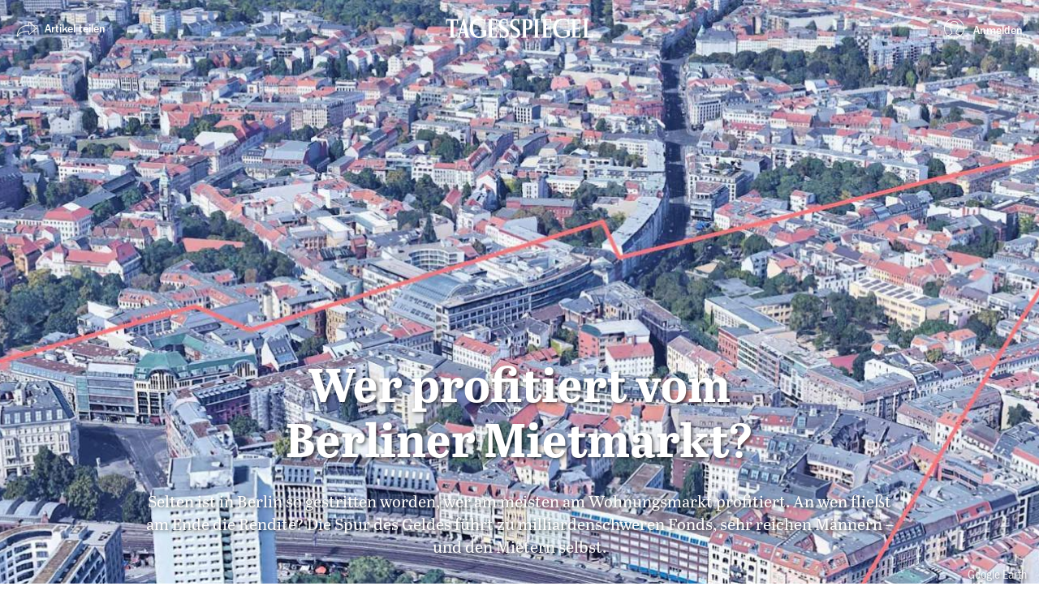

--- FILE ---
content_type: text/html; charset=UTF-8
request_url: https://interaktiv.tagesspiegel.de/lab/mieten-und-renditen/
body_size: 34376
content:
<!doctype html>
<html
  lang="de"
  
>
  <head>
    <meta charset="utf-8">
    <meta http-equiv="X-UA-Compatible" content="IE=edge">
    <meta name="viewport" content="width=device-width, initial-scale=1">
    <meta name="robots" content="index, follow, max-snippet:-1, max-image-preview:large, max-video-preview:-1">
    <title>Wer profitiert vom Berliner Mietmarkt? | Tagesspiegel</title>

<meta itemprop="name" content="Wer profitiert vom Berliner Mietmarkt?">
<meta name="twitter:title" content="Wer profitiert vom Berliner Mietmarkt?">
<meta property="og:title" content="Wer profitiert vom Berliner Mietmarkt?">


  <meta name="description" content="An wen fließt am Ende die Rendite aus Berlins Wohnungen? Die Spur führt zu Fonds, Superreichen – und den Mietern selbst.">
  <meta itemprop="description" content="An wen fließt am Ende die Rendite aus Berlins Wohnungen? Die Spur führt zu Fonds, Superreichen – und den Mietern selbst.">
  <meta name="twitter:description" content="An wen fließt am Ende die Rendite aus Berlins Wohnungen? Die Spur führt zu Fonds, Superreichen – und den Mietern selbst.">
  <meta property="og:description" content="An wen fließt am Ende die Rendite aus Berlins Wohnungen? Die Spur führt zu Fonds, Superreichen – und den Mietern selbst.">



<link rel="canonical" href="https://interaktiv.tagesspiegel.de/lab/mieten-und-renditen/">



  <meta itemprop="image" content="https://interaktiv.tagesspiegel.de/lab/assets/images/mieten-und-renditen/social_media.jpg">
  <meta name="twitter:image:src" content="https://interaktiv.tagesspiegel.de/lab/assets/images/mieten-und-renditen/social_media.jpg">
  <meta property="og:image" content="https://interaktiv.tagesspiegel.de/lab/assets/images/mieten-und-renditen/social_media.jpg">


<meta name="twitter:card" content="summary_large_image">
<meta name="twitter:site" content="@tagesspiegel">
<meta property="og:type" content="article">
<meta property="og:site_name" content="Tagesspiegel">




    <link
  rel="icon"
  type="image/png"
  sizes="16x16"
  href="/lab/assets/icons/favicon-16x16.v2.png"
/>
<link
  rel="icon"
  type="image/png"
  sizes="32x32"
  href="/lab/assets/icons/favicon-32x32.v2.png"
/>
<link
  rel="icon"
  type="image/png"
  sizes="48x48"
  href="/lab/assets/icons/favicon-48x48.v2.png"
/>
<link
  rel="icon"
  type="image/png"
  sizes="192x192"
  href="/lab/assets/icons/favicon-192x192.v2.png"
/>

<link
  rel="apple-touch-icon"
  sizes="180x180"
  href="/lab/assets/icons/apple-touch-icon.v2.png"
/>

<link rel="manifest" href="/lab/assets/icons/site.v2.webmanifest" />

    <link
  rel="preload"
  href="/lab/assets/fonts/abril/Abril_Text_Regular-basic.woff2"
  as="font"
  type="font/woff2"
  crossorigin
>
<link
  rel="preload"
  href="/lab/assets/fonts/abril/Abril_Text_Bold-basic.woff2"
  as="font"
  type="font/woff2"
  crossorigin
>
<link
  rel="preload"
  href="/lab/assets/fonts/abril/Abril_Text_Italic-basic.woff2"
  as="font"
  type="font/woff2"
  crossorigin
>

<link
  rel="preload"
  href="/lab/assets/fonts/franklin_gothic_fs/franklingothic-book.woff2"
  as="font"
  type="font/woff2"
  crossorigin
>
<link
  rel="preload"
  href="/lab/assets/fonts/franklin_gothic_fs/franklingothic-demi.woff2"
  as="font"
  type="font/woff2"
  crossorigin
>
<link
  rel="preload"
  href="/lab/assets/fonts/franklin_gothic_fs/franklingothic-med.woff2"
  as="font"
  type="font/woff2"
  crossorigin
>

    <link rel="preload" href="/lab/assets/fonts/abril.css" as="style">
<link rel="stylesheet" href="/lab/assets/fonts/abril.css">

<link rel="preload" href="/lab/assets/fonts/franklin_gothic_fs.css" as="style">
<link rel="stylesheet" href="/lab/assets/fonts/franklin_gothic_fs.css">



<link rel="preload" href="/lab/assets/css/all.v128.min.css" as="style">
<link rel="stylesheet" href="/lab/assets/css/all.v128.min.css">

<link rel="stylesheet" href="/lab/assets/css/piano_module.css">


  
    
    
      <link
        rel="stylesheet"
        href="/lab/assets/custom-components/mieten-und-renditen/scrollshows/main.v2.css"
      >
    
  


    <link rel="preload" href="/lab/assets/vendor/cash.min.js" as="script">
<script defer src="/lab/assets/vendor/cash.min.js"></script>

<link rel="preload" href="/lab/assets/js/all.v128.min.js" as="script">
<script defer src="/lab/assets/js/all.v128.min.js"></script>


  
    
    
      <script defer src="https://interaktiv.tagesspiegel.de/tsp_interaktiv_assets/js/d3/d3.v5.min.js"></script>
    
  
    
    
      <script
        defer
        src="/lab/assets/custom-components/mieten-und-renditen/scrollshows/main.v2.js"
      ></script>
    
  


    <script type="application/ld+json">
{
  "@context": "https://schema.org",
  "@type": "NewsArticle",
  "mainEntityOfPage": {
    "@type": "WebPage",
    "@id": "https://google.com/article"
  },
  
  "headline": "Wer profitiert vom Berliner Mietmarkt?",
  "image": {
    "@type": "ImageObject",
    "url": "https://interaktiv.tagesspiegel.de/lab/assets/images/mieten-und-renditen/social_media.jpg"
  },
  "datePublished": "2019-06-28",
  "dateModified": "2019-06-28",
  "author": [
    
      {
        "@type": "Person",
        "name": "Lubena Awan"
      },
    
      {
        "@type": "Person",
        "name": "Andreas Baum"
      },
    
      {
        "@type": "Person",
        "name": "Michael Gegg"
      },
    
      {
        "@type": "Person",
        "name": "Sidney Gennies"
      },
    
      {
        "@type": "Person",
        "name": "Hendrik Lehmann"
      },
    
      {
        "@type": "Person",
        "name": "David Meidinger"
      },
    
      {
        "@type": "Person",
        "name": "Helena Wittlich"
      }
    
  ],
  "publisher": {
    "@type": "Organization",
    "name": "Tagesspiegel",
    "logo": {
      "@type": "ImageObject",
      "url": "https://interaktiv.tagesspiegel.de/lab/assets/icons_logos/tagesspiegel.png"
    }
  },
  "description": "An wen fließt am Ende die Rendite aus Berlins Wohnungen? Die Spur führt zu Fonds, Superreichen – und den Mietern selbst."
}
</script>

    














<script>



  (function () {


  function initPiano() {

    console.log('initPiano');

    const { searchParams } = new URL(window.location);

    const bezuggrd = searchParams.get('bezuggrd');

    [...searchParams].map(([key]) => {
      if (!key.startsWith('cx_')) {
        searchParams.delete(key);
      }
      return null;
    });
    const cxParameters = searchParams.toString();

    const subscribeLink = `https://abo.tagesspiegel.de/digitalangebote/tagesspiegel-plus?source=https%3A%2F%2Finteraktiv.tagesspiegel.de%2Flab%2Fmieten-und-renditen%2F&utm_source=interaktiv.tagesspiegel.de&utm_medium=Wer+profitiert+vom+Berliner+Mietmarkt%3F&utm_campaign=tplus-paywall&utm_content=f9d97e2406568def6ca6919597c2e162&utm_term=Interaktiv${ bezuggrd ? `&bezuggrd=${bezuggrd}` : '' }${ cxParameters ? `&${cxParameters}` : '' }`;

    window.tp = window.tp || [];

    window.tp.push(['setCustomVariable', 'isAppWebView', false]);
    window.tp.push(['setCustomVariable', 'subscribeLink', subscribeLink]);
    window.tp.push(['setCustomVariable', 'loginLink', "https://mein.tagesspiegel.de"]);

    window.piano.init({ debug: false });
    window.piano.run();
    window.piano.getPaywallContainer();
  }

  const pianoUrl = 'https://mein.tagesspiegel.de/assets/js/piano.js';
  const script = document.createElement('script');
  script.onload = initPiano;
  script.async = true;
  script.src = pianoUrl;
  document.head.appendChild(script);
  })();
</script>


    <script>
  !(function () {
    var e = function () {
      var e,
        t = "__tcfapiLocator",
        a = [],
        n = window;
      for (; n; ) {
        try {
          if (n.frames[t]) {
            e = n;
            break;
          }
        } catch (e) {}
        if (n === window.top) break;
        n = n.parent;
      }
      e ||
        (!(function e() {
          var a = n.document,
            r = !!n.frames[t];
          if (!r)
            if (a.body) {
              var i = a.createElement("iframe");
              (i.style.cssText = "display:none"),
                (i.name = t),
                a.body.appendChild(i);
            } else setTimeout(e, 5);
          return !r;
        })(),
        (n.__tcfapi = function () {
          for (var e, t = arguments.length, n = new Array(t), r = 0; r < t; r++)
            n[r] = arguments[r];
          if (!n.length) return a;
          if ("setGdprApplies" === n[0])
            n.length > 3 &&
              2 === parseInt(n[1], 10) &&
              "boolean" == typeof n[3] &&
              ((e = n[3]), "function" == typeof n[2] && n[2]("set", !0));
          else if ("ping" === n[0]) {
            var i = { gdprApplies: e, cmpLoaded: !1, cmpStatus: "stub" };
            "function" == typeof n[2] && n[2](i);
          } else a.push(n);
        }),
        n.addEventListener(
          "message",
          function (e) {
            var t = "string" == typeof e.data,
              a = {};
            try {
              a = t ? JSON.parse(e.data) : e.data;
            } catch (e) {}
            var n = a.__tcfapiCall;
            n &&
              window.__tcfapi(
                n.command,
                n.version,
                function (a, r) {
                  var i = {
                    __tcfapiReturn: {
                      returnValue: a,
                      success: r,
                      callId: n.callId,
                    },
                  };
                  t && (i = JSON.stringify(i)), e.source.postMessage(i, "*");
                },
                n.parameter
              );
          },
          !1
        ));
    };
    "undefined" != typeof module ? (module.exports = e) : e();
  })();
</script>
 <script>
  window.consent = false;

  window._sp_queue = [];
  window._sp_ = {
    config: {
      accountId: 1101,
      //accountId: 692,
      //baseEndpoint: "https://cdn.privacy-mgmt.com",
      baseEndpoint: "https://cmp-sp.tagesspiegel.de",
      propertyHref: "https://interaktiv.tagesspiegel.de",
      // // to not display the wall for contentpass users:
      targetingParams: {
        acps: "false",
      },

      gdpr: {
        //consentLanguage: "de",
        //targetingParams: {
        //  darkmode: false,
        //},
      },

      events: {
        onMessageReady: function () {
          console.log("[event] onMessageReady", arguments);
        },
        onMessageReceiveData: function () {
          console.log("[event] onMessageReceiveData", arguments);
        },
        onSPPMObjectReady: function () {
          console.log("[event] onSPPMObjectReady", arguments);
        },
        onSPReady: function () {
          console.log("[event] onSPReady", arguments);
        },
        onError: function () {
          console.log("[event] onError", arguments);
        },
        onMessageChoiceSelect: function () {
          console.log("[event] onMessageChoiceSelect", arguments);
        },
        onConsentReady: function (consentUUID, euconsent, consentStatus) {
          if (!consentUUID) {
            window._sp_.loadPrivacyManagerModal(1183616);
          }
          console.log("[event] onConsentReady", arguments);
          if (consentStatus && consentStatus.consentedToAll === true) {
            window.consent = true;
          } else {
            window.consent = false;
          }
          document.dispatchEvent(
            new CustomEvent("consentReady", {
              detail: {
                consent: window.consent,
                consentedToAll: consentStatus.consentedToAll,
              },
            })
          );
        },
        onPrivacyManagerAction: function () {
          console.log("[event] onPrivacyManagerAction", arguments);
        },
        onPMCancel: function () {
          console.log("[event] onPMCancel", arguments);
        },
      },
    },
  };
</script>

<script>
  document.addEventListener("readystatechange", function () {
    if (
      document.readyState === "interactive" &&
      navigator.userAgent.toLowerCase().indexOf("cxensebot") < 0
    ) {
      const wrapper = document.createElement("script");
      wrapper.defer = true;
      wrapper.src =
        "https://cdn.privacy-mgmt.com/wrapperMessagingWithoutDetection.js";
      document.head.appendChild(wrapper);
    }
  });
</script>

<script>
  /*
  window._sp_.loadPrivacyManagerModal(1183616);
  */
</script>

<script>
  /*
  window.consent = false;

  // Sourcepoint configuration
  window._sp_ = {
    config: {
      // Please include your existing accountId as provided by Sourcepoint
      accountId: 692,
      // Sourcepoint base endpoint, no change needed – Sourcepoint recommends to only use a single endpoint
      // https://documentation.sourcepoint.com/implementation/web-implementation/multi-campaign-web-implementation/best-practices-improve-gdpr-tcf-v2-message-loading#leverage-single-server-endpoint
      baseEndpoint: "https://cdn.privacy-mgmt.com",
      // other possible Sourcepoint configurations
      // ...
      // New: The isSPA setting is needed to make sure the Sourcepoint scenario starts after executeMessaging() is called below
      isSPA: true,
      // New: This "acps" targeting parameter is being used to not display the wall for contentpass users
      // If you already use targetingParams, please make sure to extend the object accordingly
      targetingParams: {
        acps: "false",
      },
      gdpr: {
        consentLanguage: "de",
        targetingParams: {
          darkmode: false,
        },
      },
      events: {
        onConsentReady: function (consentUUID, euconsent, consentStatus) {
          if (consentStatus && consentStatus.consentedToAll === true) {
            window.consent = true;
            var scripts = document.querySelectorAll("script[data-consent-src]");
            for (var i = 0; i < scripts.length; i++) {
              scripts[i].setAttribute(
                "src",
                scripts[i].getAttribute("data-consent-src")
              );
            }
            var iframes = document.querySelectorAll("iframe[data-consent-src]");
            for (var j = 0; j < iframes.length; j++) {
              iframes[j].setAttribute(
                "src",
                iframes[j].getAttribute("data-consent-src")
              );
              iframes[j].classList.add("tslr-consent-given");
            }
          }
        },
      },
    },
  };
  */
</script>
<style>
  iframe[data-consent-src]:not(.tslr-consent-given) {
    display: none !important;
  }
</style>

<script type="text/javascript" data-description="contentpass integration">
  /*
  (function () {
    var cpBaseUrl = "https://cp.tagesspiegel.de";
    var cpController = cpBaseUrl + "/now.js";
    var cpPropertyId = "a05edadd";

    !(function (C, o, n, t, P, a, s) {
      C["CPObject"] = n;
      C[n] ||
        (C[n] = function () {
          (C[n].q = C[n].q || []).push(arguments);
        });
      C[n].l = +new Date();
      a = o.createElement(t);
      s = o.getElementsByTagName(t)[0];
      a.src = P;
      s.parentNode.insertBefore(a, s);
    })(window, document, "cp", "script", cpController);

    // Will activate contentpass and initialize basic interfaces for
    // communicating with contentpass.
    cp("create", cpPropertyId, {
      baseUrl: cpBaseUrl,
    });

    // This function will trigger rendering of the Sourcepoint consent layer. First, it will check
    // whether the current user is an authenticated contentpass user. If so, the targeting parameter
    // acps is set to the string value 'true' (important: the value is not a bool, but a string!).
    // If the user is not an authenticated contentpass user, the targeting parameter is set to
    // 'false'. Make sure to not show the consent layer when the targeting parameter is set to 'true'
    // in your Sourcepoint scenario. When login status is determined, Sourcepoint is triggered by
    // calling window._sp_.executeMessaging().
    cp("render");
  })();
  */
</script>



    
    <script>


  (function () {

    var viewport = "";

    var breaks = [
      ["mobile","(max-width: 479px)"],
      ["phablet","(min-width: 480px) and (max-width: 767px)"],
      ["tablet","(min-width: 768px) and (max-width: 999px)"],
      ["desktop","(min-width: 1000px)"]
    ];

    if (window.matchMedia) breaks.forEach(function (b) {
      if (window.matchMedia(b[1]).matches) viewport = b[0];
    });

    var cookies = {};

    document.cookie.split(/; */).forEach(function (c) {
      d = c.split('=');
      cookies[d[0]] = d[1];
    });

    var sso_user_data;

    if (cookies.sso_user_data) sso_user_data = JSON.parse(decodeURIComponent(cookies.sso_user_data));

    var data = {
      'pageType': 'story',
      'app': false,
      'section': 'Interaktiv',
      'viewport': viewport,
      'paywall': false,
      'contentID': 'f9d97e2406568def6ca6919597c2e162',
      'ivw': "interaktiv-no-paid",
      'pubDate': '2019-06-28',
      'pubTime': '00:00',
      'title': "Wer profitiert vom Berliner Mietmarkt?",
      'isPaid': false, 
      'adblock': false,
    };

    if (sso_user_data) {
      data.userId = sso_user_data.userId;
      data.status = sso_user_data.status;
      data.optins = sso_user_data.optins;
      data.products = sso_user_data.products;
      data.access = sso_user_data.access;
      data.subscribed_via = sso_user_data.subscribed_via;
      data.residence = sso_user_data.residence;
    }

    window.dataLayer = window.dataLayer || [];
    window.dataLayer.push(data);
    
  })();
</script>

    <script>
  (function (w, d, s, l, i) {
    w[l] = w[l] || [];
    w[l].push({ 'gtm.start': new Date().getTime(), event: 'gtm.js' });
    var f = d.getElementsByTagName(s)[0],
      j = d.createElement(s),
      dl = l != 'dataLayer' ? '&l=' + l : '';
    j.async = true;
    j.src = 'https://www.googletagmanager.com/gtm.js?id=' + i + dl;
    f.parentNode.insertBefore(j, f);
  })(window, document, 'script', 'dataLayer', 'GTM-KL9B87VG');
</script>

    <script>


  (function () {

    var viewport = "";

    var breaks = [
      ["mobile","(max-width: 479px)"],
      ["phablet","(min-width: 480px) and (max-width: 767px)"],
      ["tablet","(min-width: 768px) and (max-width: 999px)"],
      ["desktop","(min-width: 1000px)"]
    ];

    if (window.matchMedia) breaks.forEach(function (b) {
      if (window.matchMedia(b[1]).matches) viewport = b[0];
    });

    window.pageData = {

      page: {
        type: 'story',
        name: 'Wer profitiert vom Berliner Mietmarkt?',
        channel: 'interaktiv',
        hierarchy: ['interaktiv', 'Wer profitiert vom Berliner Mietmarkt?'],
        pageName: null,
        section: 'interaktiv',
        subsection: null,
        app: 'false',
        ivw: "interaktiv-no-paid",
        shortURL: 'https://interaktiv.tagesspiegel.de/lab/mieten-und-renditen/',
        breakpoint: viewport,
        isAdvertorial: 'false',
        isPaid:  'false',
        isPaywallShown: 'false',
      },
      article: {
        id: 'f9d97e2406568def6ca6919597c2e162',
        publishDate: '2019-06-28 00:00',
        modifiedDate: '2019-06-28 00:00',

        title: 'Wer profitiert vom Berliner Mietmarkt?',
        authors: [
          
            
            
              'Lubena Awan',
            
          
            
            
              'Andreas Baum',
            
          
            
            
              'Michael Gegg',
            
          
            
            
              'Sidney Gennies',
            
          
            
            
              'Hendrik Lehmann',
            
          
            
            
              'David Meidinger',
            
          
            
            
              'Helena Wittlich',
            
          
          
        ],
        tags: null,
        type: 'story',
        length: 42818,
        classification: null,
        textType: null,
        opinionType: null,
        agencies: null,
      },

    };


  })();
</script>

    
  <script src="https://assets.adobedtm.com/d42af5ff29bb/8c1268c6b1ba/launch-3d9833256746.min.js" async></script>


    <script type="text/javascript" id="iomm-generator">


  (function () {
  var mobile = window.innerWidth <= 480;
  var domain = mobile ? "data-4ccf76e1ad.tagesspiegel.de" : "data-2cfc77297e.tagesspiegel.de";
  var st = mobile ? "mobtagsp" : "tagspieg";
  var cp = "interaktiv-no-paid";

  var iommStub = document.createElement("script");
  iommStub.type = "text/javascript";
  iommStub.src = "https://" + domain + "/iomm/latest/bootstrap/stub.js";
  iommStub.async = true;
  iommStub.addEventListener("load", function() {
    IOMm('configure', { st: st, dn: domain, mh: 5 });
    IOMm('pageview', { cp: cp });
    IOMm('3p', 'qds', 'in');
    var iommScript = document.createElement("script");
    iommScript.type = "text/javascript";
    iommScript.src = "https://" + domain + "/iomm/latest/manager/base/es6/bundle.js";
    iommScript.async = true;
    document.querySelector('body').appendChild(iommScript);
    document.head.removeChild(document.querySelector('#iomm-generator'));
  });
  document.head.appendChild(iommStub);

  })();
</script>

    












    
  </head>
  <body
    class="
      tslr
      
      tslr--language-de
      
      
      
      
      
      
        tslr--colorscheme-light
      
      tslr--small-headings
    "
  >
    <noscript
  ><iframe
    src="https://www.googletagmanager.com/ns.html?id=GTM-KL9B87VG"
    height="0"
    width="0"
    style="display:none;visibility:hidden"
  ></iframe
></noscript>

    


    












  <header
    class="
      tslr-header
      tslr-header--longread
      
      
    "
  >
    <div class="tslr-header__left">
      
          











<div
  class="
    tslr-sharing
     tslr-sharing--white 
    
    
  "
>
  <button
    class="tslr-sharing__button"
    data-url="https://interaktiv.tagesspiegel.de/lab/mieten-und-renditen/"
    data-title="Wer profitiert vom Berliner Mietmarkt?"
    id="tslr-sharing-button"
    aria-haspopup="true"
    aria-expanded="false"
    aria-controls="tslr-sharing-services"
    aria-label="
      Artikel teilen
    "
  >
    <div class="tslr-sharing__icon">
      
        <img
          class="tslr-sharing__icon-open"
          src="/lab/assets/icons_logos/pictos/sharing_white.svg"
          width="30"
          height="30"
          alt=""
        >
        <img
          class="tslr-sharing__icon-close"
          src="/lab/assets/icons_logos/pictos/sharing_close_white.svg"
          width="30"
          height="30"
          alt=""
        >
      
    </div>
    <div class="tslr-sharing__text">
      <div class="tslr-sharing__text-desktop">
        Artikel teilen
      </div>
      <div class="tslr-sharing__text-mobile">
        teilen
      </div>
    </div>
  </button>

  <ul
    class="tslr-sharing__services"
    id="tslr-sharing-services"
    aria-labelledby="tslr-sharing-button"
    role="menu"
    aria-hidden="true"
  >
    <li
      role="menuitem"
      class="tslr-sharing-service tslr-sharing-service--mail tslr-sharing-service--fixstroke"
    >
      <a
        href="mailto:?subject=Lesetipp: „Wer profitiert vom Berliner Mietmarkt?“ (Tagesspiegel)&body=Auf tagesspiegel.de habe ich den interessanten Artikel „Wer profitiert vom Berliner Mietmarkt?“ gefunden: {url}"
        target="_blank"
        rel="noopener norefollow"
      >
        <svg width="512" height="512" viewBox="0 0 512 512" fill="none" xmlns="http://www.w3.org/2000/svg">
<path d="M434 128L269 292C262 300 250 300 243 292L78 128M78 384L207 256M434 384L305 256M394 118C400.566 118 407.068 119.293 413.134 121.806C419.2 124.319 424.712 128.002 429.355 132.645C433.998 137.288 437.681 142.8 440.194 148.866C442.707 154.932 444 161.434 444 168V344C444 350.566 442.707 357.068 440.194 363.134C437.681 369.2 433.998 374.712 429.355 379.355C424.712 383.998 419.2 387.681 413.134 390.194C407.068 392.707 400.566 394 394 394H118C104.739 394 92.0215 388.732 82.6447 379.355C73.2678 369.979 68 357.261 68 344V168C68 154.739 73.2678 142.021 82.6447 132.645C92.0215 123.268 104.739 118 118 118H394Z" stroke="#535353" stroke-width="15"/>
</svg>

        <span class="tslr-visually-hidden">
          Artikel per E-Mail teilen
        </span>
      </a>
    </li>

    <li
      role="menuitem"
      class="tslr-sharing-service tslr-sharing-service--x"
    >
      <a
        href="https://x.com/intent/post?text=Wer+profitiert+vom+Berliner+Mietmarkt%3F&url=https%3A%2F%2Finteraktiv.tagesspiegel.de%2Flab%2Fmieten-und-renditen%2F&via=tagesspiegel"
        target="_blank"
        rel="noopener norefollow"
        data-height="512"
      >
        <svg width="512" height="512" viewBox="0 0 512 512" fill="none" xmlns="http://www.w3.org/2000/svg">
<path d="M347.567 113H396.087L290.097 234.134L414.792 399H317.14L240.659 299.014L153.172 399H104.65L218.027 269.426L98.375 113H198.48L267.602 204.39L347.567 113ZM330.535 369.962H357.422L183.886 140.52H155.034L330.535 369.962Z" stroke="#535353" stroke-width="15"/>
</svg>

        <span class="tslr-visually-hidden">
          Artikel auf X teilen
        </span>
      </a>
    </li>

    <li
      role="menuitem"
      class="tslr-sharing-service tslr-sharing-service--facebook"
    >
      <a
        href="https://www.facebook.com/sharer/sharer.php?u="
        target="_blank"
        rel="noopener norefollow"
        data-height="320"
      >
        <svg width="512" height="512" viewBox="0 0 512 512" fill="none" xmlns="http://www.w3.org/2000/svg">
<path d="M264 409.6V257.6H315.2L322.4 198.4H264V160.8C264 143.2 268.8 132 293.6 132H324.8V79.1998C319.2 78.3998 300.8 76.7998 279.2 76.7998C233.6 76.7998 203.2 104 203.2 155.2V198.4H152V257.6H203.2V409.6H264Z" stroke="#535353" stroke-width="15"/>
</svg>

        <span class="tslr-visually-hidden">
          Artikel auf Facebook teilen
        </span>
      </a>
    </li>

    <li
      role="menuitem"
      class="tslr-sharing-service tslr-sharing-service--linkedin"
    >
      <a
        href="https://www.linkedin.com/shareArticle?mini=true&url=https%3A%2F%2Finteraktiv.tagesspiegel.de%2Flab%2Fmieten-und-renditen%2F&title=Wer+profitiert+vom+Berliner+Mietmarkt%3F"
        target="_blank"
        rel="noopener norefollow"
      >
        <svg id="Ebene_1" xmlns="http://www.w3.org/2000/svg" version="1.1" viewBox="0 0 512 512">
  <defs>
    <style>
      .st0 {
        fill: none;
        stroke: #535353;
        stroke-miterlimit: 10;
        stroke-width: 15px;
      }
    </style>
  </defs>
  <path class="st0" d="M394.1,93c13.2,0,23.9,10.5,23.9,23.4v279.3c0,12.9-10.7,23.4-23.9,23.4H117.9c-13.2,0-23.9-10.5-23.9-23.4V116.4c0-12.9,10.7-23.4,23.9-23.4h276.1ZM143.3,218.7v147.2h48.9v-147.2h-48.9ZM312.3,215.3c-26.2,0-37.4,13.1-43.9,23.2l-.2-.2v-19.5h-48.9c.6,13.8,0,147.2,0,147.2h48.9v-82.2c0-4.4.3-8.8,1.6-11.9,3.5-8.8,11.6-17.9,25.1-17.9s24.8,13.5,24.8,33.3v78.8h48.9v-84.4c0-45.2-24.1-66.3-56.3-66.3ZM168.1,147.7c-16.7,0-27.7,11-27.7,25.4s10.6,25.4,27,25.4h.3c17.1,0,27.7-11.3,27.7-25.4-.3-14.4-10.6-25.4-27.4-25.4Z"/>
</svg>

        <span class="tslr-visually-hidden">
          Artikel auf LinkedIn teilen
        </span>
      </a>
    </li>

    <li
      role="menuitem"
      class="tslr-sharing-service tslr-sharing-service--whatsapp tslr-sharing-service--mobile-only tslr-sharing-service--not-app"
    >
      <a
        href="https://api.whatsapp.com/send?text=Wer+profitiert+vom+Berliner+Mietmarkt%3F%20https%3A%2F%2Finteraktiv.tagesspiegel.de%2Flab%2Fmieten-und-renditen%2F"
        target="_blank"
        rel="noopener norefollow"
      >
        <svg width="512" height="512" viewBox="0 0 512 512" fill="none" xmlns="http://www.w3.org/2000/svg">
<path d="M323.6 278.1C319.7 275.5 315.8 274.2 311.9 279.4L296.3 300.2C292.4 302.8 289.8 304.1 284.6 301.5C265.1 291.1 237.8 279.4 214.4 240.4C213.1 235.2 215.7 232.6 218.3 230L230 211.8C232.6 209.2 231.3 206.6 230 204L214.4 166.3C210.5 155.9 206.6 157.2 202.7 157.2H192.3C189.7 157.2 184.5 158.5 179.3 163.7C150.7 192.3 162.4 232.6 183.2 258.6C187.1 263.8 213.1 310.6 269 335.3C310.6 353.5 319.7 350.9 331.4 348.3C345.7 347 360 335.3 366.5 323.6C367.8 319.7 374.3 302.8 369.1 300.2L323.6 278.1ZM266.4 422.4C213.1 422.4 172.8 393.8 172.8 393.8L109.1 410.7L124.7 348.3C124.7 348.3 98.7 308 98.7 257.3C98.7 163.7 175.4 85.7002 270.3 85.7002C358.7 85.7002 434.1 154.6 434.1 250.8C434.1 344.4 358.7 421.1 266.4 422.4Z" stroke="#535353" stroke-width="15"/>
</svg>

        <span class="tslr-visually-hidden">
          Artikel auf WhatsApp teilen
        </span>
      </a>
    </li>

    <li
      role="menuitem"
      class="tslr-sharing-service tslr-sharing-service--bluesky"
    >
      <a
        href="https://bsky.app/intent/compose?text=Wer+profitiert+vom+Berliner+Mietmarkt%3F%20https%3A%2F%2Finteraktiv.tagesspiegel.de%2Flab%2Fmieten-und-renditen%2F"
        target="_blank"
        rel="noopener norefollow"
      >
        <svg width="512" height="512" viewBox="0 0 512 512" fill="none" xmlns="http://www.w3.org/2000/svg">
<path d="M151.202 115.809C193.622 147.481 239.249 211.7 256.001 246.163C272.754 211.702 318.379 147.481 360.8 115.809C391.408 92.9558 441 75.2731 441 131.54C441 142.778 434.522 225.94 430.722 239.441C417.515 286.38 369.389 298.352 326.581 291.106C401.41 303.772 420.445 345.727 379.335 387.681C301.259 467.362 267.118 367.689 258.365 342.15C256.761 337.468 256.562 337.14 256 337.14C255.47 337.14 255.238 337.468 253.635 342.15C244.886 367.689 210.745 467.364 132.665 387.681C91.554 345.727 110.589 303.769 185.419 291.106C142.609 298.352 94.4827 286.38 81.2776 239.441C77.478 225.938 71 142.776 71 131.54C71 75.2731 120.594 92.9558 151.2 115.809H151.202Z" stroke="#535353" stroke-width="15" stroke-miterlimit="3.74198"/>
</svg>

        <span class="tslr-visually-hidden">
          Artikel auf Bluesky teilen
        </span>
      </a>
    </li>

    <li
      role="menuitem"
      class="tslr-sharing-service tslr-sharing-service--reddit"
    >
      <a
        href="https://www.reddit.com/submit?url=https%3A%2F%2Finteraktiv.tagesspiegel.de%2Flab%2Fmieten-und-renditen%2F&title=Wer+profitiert+vom+Berliner+Mietmarkt%3F"
        target="_blank"
        rel="noopener norefollow"
      >
        <svg id="Ebene_1" xmlns="http://www.w3.org/2000/svg" version="1.1" viewBox="0 0 512 512">
  <defs>
    <style>
      .st0 {
        fill: none;
        stroke: #535353;
        stroke-miterlimit: 10;
        stroke-width: 15px;
      }
    </style>
  </defs>
  <path class="st0" d="M266.5,85c93.1,0,168.5,75.4,168.5,168.5s-75.4,168.5-168.5,168.5H122.4c-9,0-13.5-10.9-7.1-17.3l32.1-32.1c-30.5-30.5-49.3-72.6-49.3-119.2,0-93.1,75.4-168.5,168.5-168.5ZM328.1,134.2c-13.4,0-24.6,9.5-27.3,22.2-22.8,2.3-40.7,21.7-40.7,45.1,0,0,0,0,0,.1-24.7,1-47.2,8.1-65.1,19.2-6.6-5.1-15-8.2-24-8.2-21.7,0-39.3,17.6-39.3,39.3s9.3,29.4,22.6,35.6c1.3,45.7,51.1,82.4,112.3,82.4s111.1-36.8,112.3-82.5c13.3-6.3,22.5-19.9,22.5-35.5s-17.6-39.3-39.3-39.3-17.3,3-24,8.1c-14.2-8.8-31.2-15-49.9-17.7.2-14.3,7.3-20.2,19.5-22,5.1,5.5,12.4,9,20.5,9,15.4,0,27.9-12.5,27.9-27.9s-12.5-27.9-27.9-27.9ZM266.6,309.9c12.4,0,24.2.6,35.1,1.7,1.9.2,3.1,2.1,2.3,3.8-6.1,14.4-20.6,24.5-37.5,24.5s-31.3-10.1-37.5-24.5c-.7-1.7.5-3.6,2.3-3.8,10.9-1.1,22.8-1.7,35.1-1.7ZM212.2,254.4c9.8,0,18.2,8.2,18.8,20.6.6,12.5-6.9,19.3-16.7,19.3s-18.2-4.5-18.8-17h0c-.6-12.5,6.9-22.9,16.7-22.9ZM318.7,254.4c9.8,0,18.2,8.2,18.8,20.6.6,12.5-6.9,19.3-16.7,19.3s-18.2-4.5-18.8-17h0c-.6-12.5,6.9-22.9,16.7-22.9Z"/>
</svg>

        <span class="tslr-visually-hidden">
          Artikel auf Reddit teilen
        </span>
      </a>
    </li>

    <li
      role="menuitem"
      class="tslr-sharing-service tslr-sharing-service--pocket"
    >
      <a
        href="https://getpocket.com/edit?url=https%3A%2F%2Finteraktiv.tagesspiegel.de%2Flab%2Fmieten-und-renditen%2F"
        target="_blank"
        rel="noopener norefollow"
        data-height="600"
      >
        <svg width="512" height="512" viewBox="0 0 512 512" fill="none" xmlns="http://www.w3.org/2000/svg">
<path d="M388.8 88.8999H123.2C116.975 88.9261 110.817 90.1781 105.076 92.5844C99.3352 94.9908 94.1246 98.5043 89.7416 102.924C85.3587 107.344 81.8893 112.585 79.5315 118.345C77.1737 124.106 75.9737 130.275 76.0001 136.5V268.4C76.0001 270.8 76.2001 273.2 76.5001 275.6C76.1492 279.122 75.9823 282.66 76.0001 286.2C76.0001 361.8 156.6 423.2 256 423.2C355.4 423.2 436 361.8 436 286.2C436 282.6 435.8 279.1 435.5 275.6C435.8 273.2 436 270.8 436 268.4V136.4C436 123.863 431.034 111.837 422.188 102.954C413.342 94.0701 401.337 89.0528 388.8 88.9999V88.8999ZM366.4 221.5L273.4 314.5C268.7 319.1 262.4 321.5 256.3 321.5C253.027 321.614 249.765 321.051 246.72 319.846C243.674 318.642 240.91 316.822 238.6 314.5L145.6 221.5C141.77 216.899 139.798 211.032 140.071 205.052C140.344 199.071 142.842 193.409 147.075 189.175C151.309 184.942 156.971 182.444 162.952 182.171C168.932 181.898 174.799 183.87 179.4 187.7L256 264.2L332.6 187.7C337.201 183.87 343.068 181.898 349.048 182.171C355.029 182.444 360.691 184.942 364.925 189.175C369.158 193.409 371.656 199.071 371.929 205.052C372.202 211.032 370.23 216.899 366.4 221.5Z" stroke="#535353" stroke-width="15"/>
</svg>

        <span class="tslr-visually-hidden">
          Artikel in Pocket speichern
        </span>
      </a>
    </li>
  </ul>
</div>

      
    </div>

    <div class="tslr-header__logo tslr-header__logo--white">
      <a href="https://www.tagesspiegel.de">
        <svg viewBox="28.9 17.7 566 78" xmlns="http://www.w3.org/2000/svg" aria-hidden="true">
  <path d="m39.98 90.27 6.95-1.63v-61.56h-12.81l-2.82 13.9h-1.85v-19.88h45.82v19.87h-1.85l-2.71-13.9h-12.05v61.57l6.95 1.63v2.06h-25.63z"/>
  <path d="m71.85 90.27 4.78-1.63 17.7-67.54h6.08l17.26 67.54 4.78 1.63v2.06h-5.21-10.86-8.14v-2.06l6.62-1.63-3.37-13.57h-15.85l-3.58 13.57 6.62 1.63v2.06h-16.83zm28.45-20.3-6.19-28.56-7.38 28.56z"/>
  <path d="m184.37 84.99c-8.9 5.97-18.68 9.01-29.21 9.01-10.75 0-20.2-4.89-26.28-11.18-4.89-5-8.69-14.22-8.69-25.08 0-22.69 11.29-39.2 38-39.2 5.97 0 13.25 1.41 18.89 4.45l1.74-4.56h2.06v23.45h-2.17l-2.93-13.79c-4.67-2.28-10.32-3.47-17.59-3.47-8.47 0-16.29 4.56-19.87 10.1-4.13 6.19-5.32 11.29-5.32 21.5 0 18.13 8.9 32.03 24.97 32.03 5.86 0 10.86-1.74 14.66-3.69v-17.38l-11.07-1.63v-2.06h22.8v21.5z"/>
  <path d="m187.54 90.27 6.95-1.63v-63.84l-6.95-1.63v-2.07h37.68v17.05h-2.06l-2.61-11.62h-14.66v28.88h13.36l2.28-9.34h1.74v23.56h-1.74l-2.28-9.34h-13.36v26.6h14.77l2.61-11.62h2.06v17.05h-37.79z"/>
  <path d="m270.96 73.9c0 11.94-7.28 19.76-19.11 19.87-5.21 0-8.47-1.3-11.62-3.58l-1.41 4.78h-2.71v-23.46h2.17l2.82 13.03c2.17 1.95 5.43 3.69 9.34 3.69 5.97 0 10.86-3.91 10.86-10.53 0-6.73-3.15-9.01-10.86-13.36-6.95-4.02-7.71-4.23-11.62-7.93-4.02-3.47-6.51-7.71-6.51-14.66 0-12.27 7.28-21.83 19.98-21.83 4.02 0 7.71.98 10.97 2.82l1.63-4.23h1.95v23.45h-2.06l-3.26-14.44c-3.04-1.63-5.21-2.39-9.01-2.39-7.17.11-10.53 5.65-10.53 12.49 0 6.3 3.37 8.69 6.41 10.86 6.3 4.23 13.57 7.28 18.13 12.16 3.13 3.59 4.44 7.07 4.44 13.26z"/>
  <path d="m314.13 73.9c0 11.94-7.27 19.76-19.11 19.87-5.21 0-8.47-1.3-11.62-3.58l-1.4 4.77h-2.72v-23.45h2.17l2.82 13.03c2.17 1.95 5.43 3.69 9.34 3.69 5.97 0 10.86-3.91 10.86-10.53 0-6.73-3.15-9.01-10.86-13.36-6.95-4.02-7.71-4.23-11.62-7.93-4.02-3.47-6.52-7.71-6.52-14.66 0-12.27 7.27-21.83 19.98-21.83 4.02 0 7.71.98 10.97 2.82l1.63-4.23h1.95v23.45h-2.06l-3.26-14.44c-3.04-1.63-5.21-2.39-9.01-2.39-7.17.11-10.53 5.65-10.53 12.49 0 6.3 3.37 8.69 6.41 10.86 6.3 4.23 13.57 7.28 18.13 12.16 3.15 3.59 4.45 7.07 4.45 13.26z"/>
  <path d="m318.42 90.27 6.95-1.63v-63.84l-6.95-1.63v-2.07h24.32c9.66 0 15.74 1.52 17.92 9.23.76 2.71 1.09 6.41 1.09 10.86 0 9.12-2.39 16.18-9.12 18.78-3.37 1.41-8.69 1.63-14.66 1.63h-.76v27.04l6.95 1.63v2.06h-25.73v-2.06zm21.18-33.88c4.67 0 5.76-.54 7.38-1.52 2.61-1.63 3.8-7.71 3.8-13.68 0-7.06-.54-9.34-2.5-12.16-1.3-1.95-3.26-2.39-9.23-2.39h-1.85v29.75z"/>
  <path d="m364.31 23.17v-2.07h25.63v2.06l-6.95 1.63v63.85l6.95 1.63v2.06h-25.63v-2.06l6.95-1.63v-63.84z"/>
  <path d="m396.4 90.31 6.95-1.63v-63.85l-6.95-1.63v-2.06h37.68v17.05h-2.06l-2.61-11.62h-14.66v28.88h13.36l2.28-9.34h1.74v23.56h-1.74l-2.28-9.34h-13.36v26.6h14.77l2.61-11.62h2.06v17.05h-37.79z"/>
  <path d="m505 84.99c-8.9 5.97-18.68 9.01-29.21 9.01-10.75 0-20.2-4.89-26.28-11.18-4.89-5-8.69-14.22-8.69-25.08 0-22.69 11.29-39.2 38-39.2 5.97 0 13.25 1.41 18.89 4.45l1.74-4.56h2.06v23.45h-2.17l-2.93-13.79c-4.67-2.28-10.32-3.47-17.59-3.47-8.47 0-16.29 4.56-19.87 10.1-4.13 6.19-5.32 11.29-5.32 21.5 0 18.13 8.9 32.03 24.97 32.03 5.86 0 10.86-1.74 14.66-3.69v-17.38l-11.08-1.63v-2.06h22.82z"/>
  <path d="m508.19 90.31 6.95-1.63v-63.85l-6.95-1.63v-2.06h37.68v17.05h-2.06l-2.61-11.62h-14.66v28.88h13.36l2.28-9.34h1.74v23.56h-1.74l-2.28-9.34h-13.36v26.6h14.77l2.61-11.62h2.06v17.05h-37.79z"/>
  <path d="m553.56 90.31 6.95-1.63v-63.85l-6.95-1.63v-2.06h26.06v2.06l-6.95 1.63v61.89h16.83l2.6-11.62h2.06v17.26h-40.61v-2.05z"/>
</svg>
        <span class="tslr-visually-hidden">Der Tagesspiegel</span>
      </a>
      
    </div>

    <div class="tslr-header__right">
      



<div
  id="sso-menu"
  data-service="tsp"
  data-layout=""
  class="tslr-sso-menu--white "
></div>
<script>
  (function () {
    var w = window.innerWidth;
    var sso = document.querySelector('#sso-menu');

    function checkSSOButton() {
      var mobile = w < 640;
      sso.setAttribute('data-layout', mobile ? '' : 'flat');
    }

    checkSSOButton();

    window.addEventListener('resize', function () {
      if (w !== window.innerWidth) {
        w = window.innerWidth;
        checkSSOButton();
      }
    });

  })();
</script>



    </div>
  </header>

  
  



    

    <main class="tslr-article">
      <article itemscope itemtype="http://schema.org/Article">
        


  
    <img
      src="https://tagesspiegel.met.vgwort.de/na/17776c88dbf04b179eecc626acdc4f8f"
      height="1"
      width="1"
      style="position: absolute; top: 0; left: 0;"
      alt=""
    >
  


        
  <div
    class="
      tslr-lead
       tslr-lead--white 
      
      
       tslr-lead--shadow 
      
      
       tslr-lead--fullscreen 
      
      
      
      
      
        
          tslr-lead--mobile-break-video
        
      
      
    "
    
  >
    
    
    
      <div
        class="tslr-lead__video "
      >
        <video
          id="tslr-lead__video-element"
          data-video-id-desktop="6276641861001"
          
          data-account="6271486435001"
          data-player="CP2DAx56g"
          data-embed="default"
          data-application-id
          class="video-js"
          muted
          playsinline
          webkit-playsinline
          preload="auto"
          
          
            data-v-mobile-always-image="true"
          
        ></video>
        
        
          <div class="tslr-lead__video-attribution">
            Google Earth
          </div>
        
        
        
          <img
            id="tslr-lead__video-mobile-image"
            data-v-src="/lab/assets/images/mieten-und-renditen/skyline_mobile.jpg"
            alt=""
          >
        
        <script
          id="tslr-lead__video-script"
          data-v-src="//players.brightcove.net/6271486435001/CP2DAx56g_default/index.min.js"
        ></script>
      </div>
    
    
    <div
      class="tslr-lead__content "
      style="
        
        
        
        
      "
    >
      <h1
        class="      "
      >
        
        <span
          class="tslr-lead__title tslr-block-text-width"
          
        >
          
            
              Wer profitiert vom Berliner Mietmarkt?
            
          
        </span>
      </h1>
      
        <div
          class="tslr-lead__teaser tslr-block-raster-width"
          
        >
          
            Selten ist in Berlin so gestritten worden, wer am meisten am Wohnungsmarkt profitiert. An wen fließt am Ende die Rendite? Die Spur des Geldes führt zu milliardenschweren Fonds, sehr reichen Männern – und den Mietern selbst.
          
        </div>
        <div
          class="tslr-lead__teaser-mobile tslr-block-raster-width"
          
        >
          
            
              Selten ist in Berlin so gestritten worden, wer am meisten am Wohnungsmarkt profitiert. An wen fließt am Ende die Rendite? Die Spur des Geldes führt zu milliardenschweren Fonds, sehr reichen Männern – und den Mietern selbst.
            
          
        </div>
      
      
    </div>
  </div>


        
          <div class="tslr-meta tslr-block-text-width ">
  <div class="tslr-meta__left tslr-meta--empty">
    
    <span class="tslr-meta__text">
      
    </span>
    <span class="tslr-meta__text-mobile">
      
        
      
    </span>
  </div>
  <div class="tslr-meta__right ">
    <span class="tslr-meta__text">
      Ein Teil von  <a href="https://interaktiv.tagesspiegel.de/wem-gehoert-berlin" target="_blank">Wem gehört Berlin</a>
    </span>
    <span class="tslr-meta__text-mobile">
      
        Ein Teil von <a href="https://interaktiv.tagesspiegel.de/wem-gehoert-berlin" target="_blank">Wem gehört Berlin</a>
      
    </span>
    
      
      <img class="tslr-meta__image" src="/lab/assets/images/wgb/logo.png" alt="" />
      
    
  </div>
</div>

<div class="
  tslr-toc
  tslr-block-full-width
  
  
  ">
  <div class="tslr-toc__content tslr-margin-left">
    
    
      
      <div class="tslr-toc__chapter tslr-toc__chapter--current" data-id="die-geburt-eines-marktes">
          <a href="#die-geburt-eines-marktes">
            <span class="tslr-toc__title">
              I &ndash; Die Geburt eines Marktes
            </span>
          </a>
          <div class="tslr-toc__teaser">
            Bis 1990 gab es die Wohngemeinnützigkeit. Ihre Abschaffung öffnete die Möglichkeit eines gigantischen Marktes für Wohnungsimmobilien.
          </div>
        </div>
      
    
      
      <div class="tslr-toc__chapter " data-id="die-gewinner">
          <a href="#die-gewinner">
            <span class="tslr-toc__title">
              II &ndash; Die Gewinner
            </span>
          </a>
          <div class="tslr-toc__teaser">
            Einige clevere Geschäftsmänner stiegen frühzeitig in den Wohnungsmarkt ein – und verdienten damit Unsummen. Drei sind besonders interessant.
          </div>
        </div>
      
    
      
      <div class="tslr-toc__chapter " data-id="die-schwergewichte">
          <a href="#die-schwergewichte">
            <span class="tslr-toc__title">
              III &ndash; Die Schwergewichte
            </span>
          </a>
          <div class="tslr-toc__teaser">
            An den meisten großen Wonungs-Aktiengesellschaften sind die gleichen Finanzinvestoren beteiligt. Wer sind sie?
          </div>
        </div>
      
    
      
      <div class="tslr-toc__chapter " data-id="das-eigentor">
          <a href="#das-eigentor">
            <span class="tslr-toc__title">
              IV &ndash; Das Eigentor
            </span>
          </a>
          <div class="tslr-toc__teaser">
            Auch viele Mieter sind an den Immobilienkonzernen beteiligt – meist ohne es zu wissen.
          </div>
        </div>
      
    
  </div>
</div>

<p>Es gibt einen Mann, der das Potenzial des Berliner Wohnungsmarktes wohl besser erkannt hat als alle anderen. Zumindest hat er es am klügsten genutzt. Yakir Gabay, 53 Jahre alt, sitzt in einem hellblauen Hemd in einem grauweißen Büro in Tegel. Laut Forbes-Liste sind nur 567 Menschen auf der Welt noch reicher als er. Sein Vermögen soll 3,5 Milliarden Dollar betragen. Verdient hat er es vor allem mit Immobilien – auch in Berlin. Er sagt: „Ich bin mir nicht sicher, ob Politikern bewusst ist, dass sie mit den Kräften des Freihandels spielen.“</p>

<p>Der Senat will Mieterhöhungen in den nächsten fünf Jahren verbieten. Die erste Hürde für einen Volksentscheid, der Großeigentümer enteignen will, ist schon genommen. Der Druck auf die Immobilienwirtschaft steigt, Aktienkurse erzittern mit jeder neuen Debatte um Marktregulierung. Und selten ist in dieser Stadt so erbittert wie jetzt darüber gestritten worden, wer eigentlich profitieren kann, wer profitieren darf, vom Berliner Wohnungsmarkt.</p>

<h2 id="die-hauptstadt-der-wohnungsunternehmen">Die Hauptstadt der Wohnungsunternehmen</h2>

<p>Berlin ist Hauptstadt der Mieter. Von den 1,9 Millionen Wohnungen in der ganzen Stadt sind 1,5 Millionen Mietwohnungen – 81,5 Prozent. Privatpersonen oder Eigentümergemeinschaften gehören etwa 40 Prozent der Mietwohnungen. Das zeigt eine Analyse des Immobiliendienstleisters Savills. Die restlichen 60 Prozent der Wohnungen gehören professionell wirtschaftenden Eigentümern.</p>

<p>Was in Berlin besonders ist: Während privatwirtschaftliche Unternehmen in den meisten deutschen Städten noch keine dominierende Rolle auf dem Wohnungsmarkt übernehmen, gehören ihnen in der Hauptstadt 29 Prozent des Mietwohnungsbestandes. Ein Fünftel aller Berliner Mietwohnungen gehört Unternehmen, die Immobilien zu ihrem Hauptgeschäft gemacht haben.</p>

<h2 id="die-mächtigsten">Die Mächtigsten</h2>

<p>Die mächtigsten unter ihnen: börsennotierte Konzerne. 230.000 Wohnungen sind in ihrem Besitz – 15 Prozent des gesamten Mietwohnraums. Ihre Namen kennt seit der Enteignungsdebatte fast jeder: Deutsche Wohnen, Vonovia, ADO Properties, Covivio, Akelius, TAG Immobilien, Grand City Properties.</p>

<p>Die meisten von ihnen sind nicht älter als 20 Jahre. Sie alle machen Kursgewinne, von denen die deutsche Industrie derzeit nur träumen kann.</p>

<p>Tagesspiegel und Correctiv haben in den vergangenen acht Monaten zum Berliner Immobilienmarkt recherchiert. Nun wollten wir wissen: Auf wen trifft man, wenn man die Frage „Wem gehört Berlin?“ bis ganz zu Ende verfolgt? Zu welchen Menschen und Firmen gelangt man, wenn man der Spur des Geldes durch den Finanzmarkt folgt? Die Recherche führt zu milliardenschweren Investmentfonds, Superreichen – und den Mietern selbst.</p>

<div id="tslr-element-1" class="
  tslr-custom-component
  
  
      tslr-block-screen-width
    
  ">
<div id="tsss-stocks-container"></div>





</div>

<p class="tslr-p-drop-cap">Wie ist Berlin in den Fokus der globalen Anleger geraten? Auf der Suche nach Antworten beginnt man vielleicht am besten bei Grand City Properties. Knapp drei Euro das Stück kostet die Aktie dieser Firma bei Börsengang im Jahr 2012. Am 28. August 2018 erreicht sie ihren Höchststand. 24 Euro mussten die Anleger nun zahlen, um von den spektakulären Dividenden des Unternehmens profitieren zu können. Ein Gewinn von fast 800 Prozent. Es ist einer der erfolgreichsten Börsengänge, die in den vergangenen zehn Jahren an der Frankfurter Börse stattgefunden haben. Und auch die Konkurrenten fahren in den letzten Jahren Rekordgewinne ein.</p>

<h2 id="die-folgenschweren-entscheidungen-der-politik">Die folgenschweren Entscheidungen der Politik</h2>

<p>Ihr Erfolg erklärt sich vor allem aus politischen Entscheidungen der Vergangenheit. Es begann am 1. Januar 1990. Da endete in Deutschland die sogenannte Wohnungsgemeinnützigkeit – Wohnungsunternehmen mussten bis dahin bestimmte Steuern nicht zahlen, waren aber in Mieterhöhungen und Unternehmensgewinnen beschränkt.</p>

<p>Als die Beschränkungen fielen, verkauften die öffentlichen Wohnungsunternehmen massenhaft. Hunderttausende Wohnungen wurden privatisiert. Große Bestände landeten beim Vonovia (24.000 Wohnungen), Deutschlands größtem Privateigentümer. Auch Berlin brauchte dringend Geld. Allein 2004 trennte sich Berlin von 64.000 Wohnungen der GSW, die heute im Besitz der Deutschen Wohnen sind.</p>

<div class="
    tslr-figure
    
    tslr-figure-duo
    tslr-block-raster-width
     tslr-figure-duo--smaller-left 
    
        tslr-block-text-width
    
    
  ">
  <figure class="tslr-figure-duo__left">
    <img class="tslr-lazy" alt="" data-src-m="
        
          /lab/generated/assets/images/mieten-und-renditen/schneider-1200xauto-585f15.jpg
        
      " data-src-s="
        
        /lab/generated/assets/images/mieten-und-renditen/schneider-700xauto-585f15.jpg
        
      " data-src-xs="
        
          /lab/generated/assets/images/mieten-und-renditen/schneider-500xauto-585f15.jpg
        
      " src="/lab/generated/assets/images/mieten-und-renditen/schneider-15xauto-585f15.jpg" />
    
      <figcaption>
        
          <span>
            Oscar Schneider (CSU) war von 1982 bis 1989 Bundesminister für Raumordnung, Bauwesen und Städtebau. Unter ihm endete die Wohngemeinnützigkeit.
          </span>
        
        
          <span class="tslr-figure__attribution">
            Foto: Imago
          </span>
        
      </figcaption>
    
  </figure>

  <figure class="tslr-figure-duo__right">
    <img class="tslr-lazy" alt="" data-src-m="
        
          /lab/generated/assets/images/mieten-und-renditen/bundestag-1200xauto-513d12.jpg
        
      " data-src-s="
        
        /lab/generated/assets/images/mieten-und-renditen/bundestag-700xauto-513d12.jpg
        
      " data-src-xs="
        
          /lab/generated/assets/images/mieten-und-renditen/bundestag-500xauto-513d12.jpg
        
      " src="/lab/generated/assets/images/mieten-und-renditen/bundestag-15xauto-513d12.jpg" />
    
      <figcaption>
        
          <span>
            1988 beschloss der schwarz-gelb dominierte Bundestag unter Kohl die Aufhebung der Wohngemeinnützigkeit zum 31.12.1989 – trotz Widerstands.
          </span>
        
        
          <span class="tslr-figure__attribution">
            Foto: Imago
          </span>
        
      </figcaption>
    
  </figure>

  
</div>

<p>Dass Private-Equity-Unternehmen, also Firmen mit Kapital privater Investoren, begannen, die Bestände einzukaufen, war der Anfang der großen Wohnimmobilien-AGs, sagt Bernd Janssen. Er ist beim Investment-Banking-Unternehmen VictoriaPartners auf die Analyse von Immobilienaktien spezialisiert und beobachtet den Markt seit Jahren.</p>

<p>Der Einstieg in den Berliner Wohnungsmarkt war für die Aktiengesellschaften ein Glücksgriff. Nach der Finanzkrise 2008 senkte die Europäische Zentralbank den Leitzins, um die Wirtschaft wieder anzukurbeln. Das ebnete den Weg für weitere Immobilienkäufe – zu extrem günstigen Zinsen. Der Bestand wuchs.</p>

<h2 id="die-preisspirale">Die Preisspirale</h2>

<p>Und so stiegen wiederum immer größere Anleger in die Immobilien-AGs ein. Auch solche, die sich vorher nicht groß für Immobilien interessierten. „Die Immobilienquote der Versicherungen und Pensionskassen ist in den letzten Jahren stark gestiegen“, sagt Janssen. Auch weil sichere Alternativen wie Bundesanleihen keine Rendite mehr brächten. Berlin gehört inzwischen zu den wichtigsten Standorten für Investoren überhaupt.</p>

<p>Dass der Berliner Immobilienmarkt als besonders attraktiv gilt, hat mehrere Gründe. Erstens: die demografische Entwicklung. Zuzug ist gut für den Wert von Immobilien. Zweitens: wenig Leerstand und wenig Neubau. Wohnungsknappheit spielt den Immobilienkonzernen in die Hände. Sie können nun kräftige Mieterhöhungen durchsetzen. Drittens: Viele Häuser sind noch nicht modernisiert. Sie haben also hohes Wertsteigerungspotenzial. Und das geht viertens derzeit besonders gut, weil Kredite eben gerade fast nichts kosten.</p>

<div class="tslr-ad tslr-ad-fixedheight tslr-block-screen-width">
    <div id="urban-slot1"></div>
  </div>

<p>So ergibt sich eine Spirale. Denn der Wert einer Immobilie bemisst sich nach der Qualität des Gebäudes zusammen mit der erwarteten Mietpreisentwicklung im Haus. So ist das Zusammenspiel zwischen niedrigen Zinsen, Modernisierungen und Mietsteigerungsmöglichkeiten Gold wert. Die Häuser kosten jedes Jahr mehr. Und so können die großen Unternehmen in ihren Bilanzen jedes Jahr hohe Wertsteigerungen für ihre Häuser angeben. Wer das rechtzeitig verstanden hatte, konnte fantastische Summen anhäufen.</p>

<div id="tslr-element-2" class="
  tslr-custom-component
  
  
      tslr-block-screen-width
    
  ">
<div id="tsss-images-container"></div>





</div>

<p class="tslr-p-drop-cap">Yakir Gabay gehört zweifellos zu diesen Menschen. Keine Tonaufnahmen, alle Zitate müssen später schriftlich verhandelt werden. Das ist die Bedingung für dieses Gespräch. Yakir Gabay lebt in London. Er hat sowohl Grand City Properties als auch Aroundtown aufgebaut. Heute sitzt er bei beiden im Beirat. Neben ihm sitzen Andrew Wallis, CEO von Aroundtown und Mitglied des Beirats von Grand City Properties und Christian Windfuhr, CEO von Grand City Properties. Dazu eine Pressesprecherin, ein weiterer Pressesprecher ist aus dem Urlaub zugeschaltet.</p>

<p>An der Wand hängen zwei Fotos von Szenen aus Jugendspielen des 1. FC Union. Erst kürzlich wurde bekannt, dass Aroundtown neuer Hauptsponsor der ersten Mannschaft wird, die gerade den Aufstieg in die Bundesliga geschafft hat. Die Firma ist eine der größten privaten Gewerbeimmobilienfirmen Deutschlands. Der Gesamtmarktwert beträgt 8,1 Milliarden Euro. Aroundtown gehören Gebäude wie das Hilton Berlin, das Park Center Treptow und das Schlosshotel Grunewald.</p>

<p>Die Tochterfirma Grand City Properties hat sich derweil auf Wohnungen in Großstädten spezialisiert, allen voran Berlin. Deutschlandweit besitzt die Firma gut 84.000 Wohnungen, in Berlin ist sie mit 7500 Wohnungen der siebtgrößte private Eigentümer. Aroundtown hält 39 Prozent an Grand City. Beide sind in Luxemburg registriert.</p>

<h2 id="der-glaube-an-berlin">Der Glaube an Berlin</h2>

<div class="
  tslr-figure
  
    tslr-figure--raster-width
  
  
      tslr-block-raster-width
    
    
    
    
    
    
    
  ">
  <figure>
    
    
    
    
      
      
      
      
      

      
        
        <img alt="" class="tslr-lazy" data-src-l="
              
                /lab/generated/assets/images/mieten-und-renditen/gcp1-1500xauto-cbfb67.jpg
              
            " data-src-m="
              
                /lab/generated/assets/images/mieten-und-renditen/gcp1-1200xauto-cbfb67.jpg
              
            " data-src-s="
              
              /lab/generated/assets/images/mieten-und-renditen/gcp1-700xauto-cbfb67.jpg
              
            " data-src-xs="
              
                /lab/generated/assets/images/mieten-und-renditen/gcp1-500xauto-cbfb67.jpg
              
            " src="/lab/generated/assets/images/mieten-und-renditen/gcp1-15xauto-cbfb67.jpg" />
        
        
      
    

    
    

    
    
    
    

    
    

    
    
    <figcaption class="tslr-figure__caption
      
      
      
      "><span>
            Die Berliner Zentralen von Grand City Properties und Aroundtown liegen in Berlin-Tegel.
          </span><span class="tslr-figure__attribution">
            Foto: Aroundtown / Grand City Properties 
          </span></figcaption>
      
    

  </figure>
</div>

<p>Yakir Gabay erzählt, dass er an Berlin geglaubt habe, als die anderen es nicht taten. Das erste Berliner Haus habe er 2004 in Schöneberg gekauft. 33 Wohnungen, 30 Prozent Leerstand. „Ich glaube daran, dass sich auf lange Sicht immer ein Preisgleichgewicht einstellt“, sagt er. Überall lagen die Immobilienwerte schon höher. Er war überzeugt, dass Berlin irgendwann folgt. „Aber ich hatte auch nicht erwartet, dass die Preise so stark steigen würden.“</p>

<p>„Der Gewinn von Immobilienfirmen beruht zu einem wesentlichen Teil auf den Wertsteigerungen der Immobilien, und nicht auf Mieterhöhungen“, sagt Gabay. „Die Wertsteigerungen sind wiederum vor allem dadurch begründet, dass es derzeit so niedrige Zinsen gibt, und daher viele Investoren Immobilien als sichere und stabile Anlageform nachfragen. Das lässt die Preise selbst bei gleichbleibenden Mieten steigen.“</p>

<h2 id="der-mietendeckel-und-der-standort-luxemburg">Der Mietendeckel und der Standort Luxemburg</h2>

<p>Nachdem die Stadt es versäumt habe, auf die Schaffung neuer Wohnungen zu drängen und den Neubau zu unterstützen, werde sie nun das Angebot durch einen Mietendeckel noch weiter reduzieren:</p>

<div class="
  tslr-quote
  
    tslr-quote--text-width
  
  
      tslr-block-text-width
  
  ">
  <div class="tslr-quote__content">
    <div class="tslr-quote__text">
      Das ist ähnlich wie beim BER. Zuerst gelingt es der Stadt ein Jahrzehnt lang nicht, den Flughafen zu eröffnen. Ein Mietendeckel ist so, als würde man dann entscheiden, Tegel zu schließen, weil die Stadt den BER nicht eröffnen konnte.
    </div>
    
      <div class="tslr-quote__image-and-name">
        
        <div class="tslr-quote__name">
          Yakir Gabay
        </div>
      </div>
    
  </div>
</div>

<p>Grand City selbst widme sich derzeit vermehrt dem Bauen. Die Nachverdichtung durch Neubau sei inzwischen oft lohnenswerter als der Kauf alter Häuser. Ob die Rechnung für Investoren aber noch aufgeht, wenn der Mietendeckel kommt, bezweifelt Gabay.</p>

<p>Auch auf die Frage, warum Grand City und Aroundtown eigentlich in Luxemburg registriert seien, hat Gabay eine einfache Antwort. Der Standort sei als Firmensitz schlicht bevorzugt und marktüblich für internationale Investoren. Man zahle aber fast die gleichen Steuern als wäre die Firma in Deutschland registriert. „Wir gehen nicht offshore, und haben das auch nicht vor.” Als Offshore-Standorte gelten Staaten wie die Bahamas, die nur schwer für Steuerfahnder erreichbar sind.</p>

<h2 id="mieten-auf-den-bahamas">Mieten auf den Bahamas</h2>

<p>Roger Akelius hielt genau das für eine gute Idee. Er ist Schwede und wohnt inzwischen offiziell auf den Bahamas. Der Name Akelius fällt immer wieder während der Recherche für „Wem gehört Berlin?“. Über keinen Eigentümer haben sich bei Tagesspiegel und Correctiv im Rahmen der „Wem gehört Berlin?“-Recherche im Verhältnis mehr Mieter beschwert. Liegt die Durchschnittsmiete bei Grand City Properties bei 7,60 Euro und die Neuvermietungspreis bei 12 Euro pro Quadratmeter, hat Akelius 8,64 Euro bei Bestandsmietern und eine Durchschnittsmiete bei neuen Verträgen von 16 Euro pro Quadratmeter.</p>

<p>Die von Roger Akelius gegründete Akelius-Gruppe besitzt mehr als 50.000 Wohnungen weltweit, Gesamtwert der Immobilien laut Unternehmenswebsite: zwölf Milliarden Euro. Mit knapp 14.000 Wohnungen liegt der größte Anteil der Akelius-Wohnungen in Berlin. Den größten Teil seines Vermögens hat der Schwede einer Stiftung auf den Bahamas übertragen, die wohltätige Tätigkeiten unterstützen soll. Besonders an SOS-Kinderdörfer spendet sie.</p>

<p>Ein weiterer Zweck der Stiftung ist „Bildung und Forschung zu Wohnungsimmobilien“. Ihr Vermögen beträgt laut ihrer Homepage 100 Milliarden schwedische Kronen, das sind neun Milliarden Euro.</p>

<h2 id="steuern-sparen-für-jedermann">Steuern sparen für jedermann</h2>

<div class="
  tslr-figure
  
    tslr-figure--raster-width
  
  
      tslr-block-raster-width
    
    
    
    
    
    
    
  ">
  <figure>
    
    
    
    
      
      
      
      
      

      
        
        <img alt="" class="tslr-lazy" data-src-l="
              
                /lab/generated/assets/images/mieten-und-renditen/akelius-1500xauto-1074d6.jpg
              
            " data-src-m="
              
                /lab/generated/assets/images/mieten-und-renditen/akelius-1200xauto-1074d6.jpg
              
            " data-src-s="
              
              /lab/generated/assets/images/mieten-und-renditen/akelius-700xauto-1074d6.jpg
              
            " data-src-xs="
              
                /lab/generated/assets/images/mieten-und-renditen/akelius-500xauto-1074d6.jpg
              
            " src="/lab/generated/assets/images/mieten-und-renditen/akelius-15xauto-1074d6.jpg" />
        
        
      
    

    
    

    
    
    
    

    
    

    
    
    <figcaption class="tslr-figure__caption
      
      
      
      "><span>
            Roger Akelius wurde in Schweden mit Büchern über das Steuersparen berühmt.
          </span><span class="tslr-figure__attribution">
            Foto: Emelie Asplund 
          </span></figcaption>
      
    

  </figure>
</div>

<p>84,5 Prozent hält die Stiftung über eine Firma in Zypern an Akelius. Zwei weitere Anteilseigner sind ebenfalls Stiftungen, wie aus einem Börsenprospekt der irischen Börse hervorgeht. Die „Grandfather Roger Foundation“ und die „Hugo Research Foundation.“ Beide sind auf den Bahamas registriert. Auf die Frage, wer hinter den Stiftungen steckt und warum sie auf den Bahamas registriert sind, heißt es: „Hierzu möchte Akelius keine Angaben machen.“ Und auf die Frage, ob und wie viel Steuern die Akelius-Gruppe oder Roger Akelius selbst bezahlen, heißt es knapp: „Akelius versteuert dort, wo wir arbeiten.“</p>

<div class="
  tslr-quote
  
    tslr-quote--margin-right
  
  
      tslr-block-full-width
    
  ">
  <div class="tslr-quote__content">
    <div class="tslr-quote__text">
      Wer denken Sie, wird die neue Wohnung bekommen?
    </div>
    
      <div class="tslr-quote__image-and-name">
        
        <div class="tslr-quote__name">
          Ralf Spann, Akelius
        </div>
      </div>
    
  </div>
</div>

<p>Erst Mitte der 1990er Jahre begann Akelius, in Immobilien zu investieren. Sein Erfolg begann in den 70ern – als Buchautor. Er schrieb zunächst Programmierbücher, dann ging es um Investments. Anfang der 1980er Jahre erschien dann ein Bestseller von Akelius. Darin erklärte er den Schweden, wie sie am besten Steuern sparen – ganz legal, so wie die großen Unternehmen.</p>

<p>Der europäische Leiter der Akelius-Gruppe ist Ralf Spann. Er sitzt in einem Berliner Altbau mitten in Kreuzberg. Und erwägt nun, gegen den Mietendeckel zu klagen. „Wer denken Sie, wird die neue Wohnung bekommen? Ich glaube, das werden nicht diejenigen sein, denen angeblich geholfen werden soll.“ Und: „Ich war zwei Jahre in New York. Berlin hat dort eine unglaublich starke Strahlkraft.“ Man wolle noch lange hierbleiben.</p>

<h2 id="der-zweitreichste-mann-italiens">Der zweitreichste Mann Italiens</h2>

<p>Strahlkraft hat auch Leonardo Del Vecchio. Er hält 2,5 Prozent der Unternehmensanteile an Covivio, viertgrößter Berliner Eigentümer. Die Firma besitzt derzeit 15.700 Wohnungen in Berlin. Das rechnet sich. Del Vecchio ist der zweitreichste Mann Italiens, ihm gehört eine 60-Meter-Yacht.</p>

<div class="
  tslr-figure
  
    tslr-figure--raster-width
  
  
      tslr-block-raster-width
    
    
    
    
    
    
    
  ">
  <figure>
    
    
    
    
      
      
      
      
      

      
        
        <img alt="" class="tslr-lazy" data-src-l="
              
                /lab/generated/assets/images/mieten-und-renditen/del_vecchio-1500xauto-9ee131.jpg
              
            " data-src-m="
              
                /lab/generated/assets/images/mieten-und-renditen/del_vecchio-1200xauto-9ee131.jpg
              
            " data-src-s="
              
              /lab/generated/assets/images/mieten-und-renditen/del_vecchio-700xauto-9ee131.jpg
              
            " data-src-xs="
              
                /lab/generated/assets/images/mieten-und-renditen/del_vecchio-500xauto-9ee131.jpg
              
            " src="/lab/generated/assets/images/mieten-und-renditen/del_vecchio-15xauto-9ee131.jpg" />
        
        
      
    

    
    

    
    
    
    

    
    

    
    
    <figcaption class="tslr-figure__caption
      
      
      
      "><span>
            Leonardo del Vecchio besitzt über Zwischenfirmen 2,5 Prozent an Covivio.
          </span><span class="tslr-figure__attribution">
            Foto: Imago/Independent Photo Agency 
          </span></figcaption>
      
    

  </figure>
</div>

<p>Sein Vater verkaufte Obst und Gemüse auf Mailands Straßen und starb vor seiner Geburt. Seine Mutter gab ihn ins Waisenhaus. Nach seinem Schulabschluss arbeitete in einer Schlosserei. Dann versuchte er sich als Unternehmer. Im Alter von 25 Jahren gründete er das Unternehmen Luxottica.</p>

<p>Heute ist die Firma der größte Brillenhersteller der Welt. Ray Ban und Oakley gehören zu seinem Imperium. Auch für zahlreiche Luxusmarken wie Chanel, Prada und Versace produziert Del Vecchios Unternehmen Gestelle. Und so landen die Ausgaben für hippe Sonnenbrillen am Ende teilweise in Berliner Häusern.</p>

<p>Die drei Männer sind keine Ausnahmen. Einer Umfrage der britischen Immobilienberatungsfirma Knight Frank zufolge investieren die Superreichen am liebsten in Aktien und Immobilien. Del Vecchio tut das über seine Familienholding Delfin. Mit 26 Prozent ist er an der französischen Immobilienfirma Covivio SA beteiligt, die zu den größten Eigentümern Europas zählt. Der wiederum gehört Covivio SE, das deutsche Tochterunternehmen, das nicht nur Immobilien in Berlin, sondern auch in ganz Deutschland hält und zu 55 Prozent dem Mutterkonzern gehört.</p>

<p>Das Wirtschaftsmagazin Forbes schätzt sein Vermögen auf 19,8 Milliarden Dollar, Platz 50 auf der Forbes-Liste der Milliardäre 2019.</p>

<div id="tslr-element-3" class="
  tslr-custom-component
  
  
      tslr-block-screen-width
    
  ">
<div id="tsss-investors-container"></div>





</div>

<p class="tslr-p-drop-cap">Berliner Wohnungen sind in Zeiten der Nullzinspolitik also sehr attraktiv für Milliardäre. Am Aktienmarkt sind sie trotzdem vergleichsweise kleine Player. Die wahren Könige des Markts sind hier Vermögensverwalter und Pensionsfonds. Ihr Kapital: das Hundert- und Tausendfache der Superreichen.</p>

<p>Und sie akkumulieren über Umwege inzwischen enorme Anteile. Zum Beispiel bei der Deutsche Wohnen, mit über 115.000 Wohnungen Berlins größter Eigentümer und größter Gewinner der Wohnungsprivatisierungen. Ein Blick auf die Anteilseigner zeigt: Knapp 70 Prozent der Aktien sind im sogenannten Streubesitz, gehören also Aktionären, die anonym sind. Das können kleine Privatanleger sein genauso wie Unternehmen.</p>

<h2 id="die-eigentümer-der-eigentümer">Die Eigentümer der Eigentümer</h2>

<p>Interessant sind die restlichen 30 Prozent. Ab drei Prozent der Anteile müssen Unternehmen dies bei der Bundesanstalt für Finanzdienstleistungsaufsicht melden. Und treten somit aus der Anonymität heraus. Bei der Deutschen Wohnen sind es vier Anteilseigner, die am meisten von den Gewinnen profitieren.</p>

<p>Da ist der amerikanische Finanzdienstleister State Street Corporation mit drei Prozent Anteilen. Auf Platz drei mit sieben Prozent steht die Norges Bank, die Zentralbank von Norwegen. Sie verwaltet den staatlichen Pensionsfonds, der die Öleinnahmen des Landes so investieren soll, dass sie als Rücklage für schlechte Zeiten dienen. In der Investmentstrategie des Fonds ist Berlin eine der Städte, auf die sie ihre Immobilieninvestments konzentrieren.</p>

<p>Platz zwei geht an MFS Investment Management, eine der ältesten Vermögensverwaltungsgesellschaften der Welt. 1924 gegründet, verlor es einen Großteil seines Vermögens im Börsencrash im Jahr 1929, überstand aber die Krise. Heute gehört MFS zu dem kanadischen Lebensversicherer und Finanzunternehmen Sun Life.</p>

<h2 id="der-riese">Der Riese</h2>

<div class="
  tslr-figure
  
    tslr-figure--raster-width
  
  
      tslr-block-raster-width
    
    
    
    
    
    
    
  ">
  <figure>
    
    
    
    
      
      
      
      
      

      
        
        <img alt="" class="tslr-lazy" data-src-l="
              
                /lab/generated/assets/images/mieten-und-renditen/blackrock-1500xauto-63f502.jpg
              
            " data-src-m="
              
                /lab/generated/assets/images/mieten-und-renditen/blackrock-1200xauto-63f502.jpg
              
            " data-src-s="
              
              /lab/generated/assets/images/mieten-und-renditen/blackrock-700xauto-63f502.jpg
              
            " data-src-xs="
              
                /lab/generated/assets/images/mieten-und-renditen/blackrock-500xauto-63f502.jpg
              
            " src="/lab/generated/assets/images/mieten-und-renditen/blackrock-15xauto-63f502.jpg" />
        
        
      
    

    
    

    
    
    
    

    
    

    
    
    <figcaption class="tslr-figure__caption
      
      
      
      "><span>
            Der Meta-Aktionär. BlackRock ist der größte private Vermögensverwalter der Welt. Das Foto zeigt die New Yorker Niederlassung.
          </span><span class="tslr-figure__attribution">
            Foto: Reuters/Lucas Jackson 
          </span></figcaption>
      
    

  </figure>
</div>

<p>Auf Platz 1: Blackrock. Das Unternehmen ist spätestens der breiten Masse bekannt, seit der CDU-Politiker Friedrich Merz bei dem deutschen Ableger des Vermögensverwalters einstieg. Auch bei Berlins zweitgrößtem privaten Wohnungseigentümer Vonovia ist Blackrock der größte Anteilseigner. Und auch an TAG Immobilien und Aroundtown, dem Mutterkonzern von Grand City Properties hält das Unternehmen Anteile.</p>

<p>Blackrocks Anteile an Deutsche Wohnen von 10,2 Prozent würden ganz grob umgerechnet 11 800 Wohnungen in Berlin entsprechen. Nimmt man die anderen Anteile dazu, wären es 15.700 Wohnungen in Deutschland. So würde an der Börse zwar niemand rechnen, aber es zeigt, wie die Debatte um den Berliner Wohnungsmarkt teils völlig an den Profiteuren vorbei geht. Demonstriert wird gegen die Deutsche Wohnen, nicht gegen Blackrock.</p>

<div class="tslr-ad tslr-ad-fixedheight tslr-block-screen-width">
    <div id="urban-slot2-flexible"></div>
  </div>

<p>Blackrock verwaltet und vermehrt das Vermögen seiner Kunden. Insgesamt sind das 6300 Milliarden Dollar Anlagekapital. Dass der Konzern an mehr als 17.000 Unternehmen beteiligt ist, liegt an den Finanzprodukten, die er verkauft. Sogenannte Indexfonds halten branchenübergreifend Anteile an Konzernen, die an der Börse gelistet sind. So wird Blackrock zum größten Aktionär Europas.</p>

<h2 id="die-neue-macht">Die neue Macht</h2>

<div class="
  tslr-quote
  
    tslr-quote--margin-right
  
  
      tslr-block-full-width
    
  ">
  <div class="tslr-quote__content">
    <div class="tslr-quote__text">
      Unsere Kunden sind Lehrer, Krankenschwestern, Feuerwehrleute.
    </div>
    
      <div class="tslr-quote__image-and-name">
        
        <div class="tslr-quote__name">
          Larry Fink, Blackrock
        </div>
      </div>
    
  </div>
</div>

<p>Auch wenn Blackrock normalerweise nicht bei den öffentlichen Hauptversammlungen der AGs teilnimmt, kann der Konzern trotzdem seine Stimmrechte wahrnehmen und somit Unternehmensentscheidungen beeinflussen. Hält er an verschiedenen Unternehmen aus einer Branche Aktien, ist die potenzielle Macht enorm, heißt es von Experten. Es gefährde den freien Wettbewerb.</p>

<p>Blackrock selbst schreibt dazu: „In die laufende Unternehmensführung mischt sich BlackRock nicht ein.“ Immer wieder betont Blackrock, dass das Geld nicht ihnen selbst gehöre. Man sei nur Treuhänder. Der Unternehmenschef Larry Fink schrieb in einer Nachricht an die Anteilseigner: „Unsere Kunden sind Lehrer, Krankenschwestern, Feuerwehrleute, Wissenschaftler, Geschäftsleute und so viele andere. Sie sind Mütter, Väter und Großeltern. Und ihre finanziellen Ziele sind Investitionen in den Ruhestand, ein Haus zu kaufen oder das College zu bezahlen.“</p>

<p>Sind die größten Profiteure also am Ende Normalverdiener?</p>

<div id="tslr-element-4" class="
  tslr-custom-component
  
  
      tslr-block-screen-width
    
  ">
<div id="tsss-rent-container"></div>





</div>

<p>Auch Berliner Mieter legen ihr Geld in privater Altersvorsorge an. Und investieren so unwissentlich in ihren eigenen Vermieter. So wie eine Vonovia-Mieterin aus Neukölln. Sie ist 39 Jahre alt und möchte lieber anonym bleiben. Sie wohnt mitten in jenem Kiez, in dem in den vergangenen Jahren die Mieten um mehr als 100 Prozent angestiegen sind. Auf Drängen ihrer Mutter, die sich Sorgen um die Altersvorsorge der Tochter machte, schloss sie eine Riester-Rente ab.</p>

<p>Sie selbst arbeitet im Umweltbereich, ist Kundin bei einer Umweltbank, achtet auf Nachhaltigkeit. Mit einer ehemaligen Beamtenversicherung kann man nicht viel falsch machen, dachte sie sich und zahlte von nun an jeden Monat regelmäßig Geld in ihre Riester-Rente.</p>

<p>Gleichzeitig kämpfte sie mit ihrem Vermieter – dem Immobilienkonzern Vonovia. Gleich zwei Gerichtsverfahren führt sie gegen Vonovia wegen der Nebenkostenabrechnungen. Außerdem versuchte das Unternehmen schon zweimal, ihre Miete zu erhöhen. Als zwei Nachbarwohnungen frei wurden, sanierte der Vermieter und erhöhte die Miete. Lag sie vorher noch zwischen 4,75 und 5,50 Euro, kostete der Quadratmeter von nun an 16 Euro, erzählt sie. Die Gewinne dieser Firmen seien unfassbar, sagt sie.</p>

<p>Ob sie wisse, dass sie über ihre Altersvorsorge selbst in Vonovia investieren? – Stille am anderen Ende der Leitung.</p>

<h2 id="die-altersvorsorge">Die Altersvorsorge</h2>

<div class="
  tslr-figure
  
    tslr-figure--text-width
  
  
      tslr-block-text-width
  
    
    
    
    
    
    
  ">
  <figure>
    
    
    
    

    
    
      <div class="tslr-figure__embed ">
        <div id="tsss-riester-container"></div>
      </div>
    

    
    
    
    

    
    

    
    
    <figcaption class="tslr-figure__caption
      
      
      
      "><span>
            Mit der Kürzung der Rente wurde 2001 die Riester-Rente eingeführt, eine private Altersvorsorge. Dabei wird Geld am Finanzmarkt angelegt. In den letzten Jahren nehmen Verträge zu, die direkt in Aktienfonds oder eine eigene Immobilie investieren.
          </span><span class="tslr-figure__attribution">
            Quelle: Bundesministerium für Arbeit und Soziales 
          </span></figcaption>
      
    

  </figure>
</div>

<p>Das trifft auf viele zu. Immer mehr Deutsche investieren in eine private Altersvorsorge. Um das Geld ihrer Kunden gewinnbringend anzulegen, investieren viele Rentenfonds oder Versicherungen die Beiträge nicht nur direkt in Immobilien, sondern auch in dem Finanzmarkt – entweder in Form von Aktien oder in Investmentfonds. Was ihre Kunden meist nicht wissen – wo es langfristige gewinnbringende Investments geht, ist Blackrock nicht weit.</p>

<div class="
  tslr-quote
  
    tslr-quote--margin-right
  
  
      tslr-block-full-width
    
  ">
  <div class="tslr-quote__content">
    <div class="tslr-quote__text">
      Wir schaufeln uns hier unser eigenes Grab.
    </div>
    
      <div class="tslr-quote__image-and-name">
        
        <div class="tslr-quote__name">
          Neuköllner Mieterin
        </div>
      </div>
    
  </div>
</div>

<p>Im Fall der Neuköllner Vonovia-Mieterin sind es die Fonds, die sie und ihren Eigentümer zu indirekten Geschäftspartnern machen. Die Versicherung Debeka gehört zu den Blackrock-Kunden. Das versteckt sich tief in den Geschäftsberichten und Anlagestrategien des Versicherers. Die Debeka Riester-Rente investiert ihre Überschüsse in den Debeka Global Share Fund – einen versicherungsinternen Fonds.</p>

<p>Der investiert in einen Blackrock-Fond mit dem komplizierten Namen iShares STOXX Europe 600. In seinem Portfolio findet man Anteile von fünf großen Berliner Immobilienkonzernen: Deutsche Wohnen, Covivio, Grand City Properties, TAG Immobilien und – mit dem höchsten Anteil – Vonovia. Ihre Mieterin kann nur noch bitter lachen. „Wir schaufeln uns hier unser eigenes Grab“, sagt sie.</p>

<h2 id="die-masse-machts">Die Masse macht’s</h2>

<div class="
  tslr-figure
  
    tslr-figure--raster-width
  
  
      tslr-block-raster-width
    
    
    
    
    
    
    
  ">
  <figure>
    
    
    
    
      
      
      
      
      

      
        
        <img alt="" class="tslr-lazy" data-src-l="
              
                /lab/assets/images/mieten-und-renditen/debeka_d.svg
              
            " data-src-m="
              
                /lab/assets/images/mieten-und-renditen/debeka_d_l.svg
              
            " data-src-s="
              
                /lab/assets/images/mieten-und-renditen/debeka_m_s.svg
              
            " data-src-xs="
              
                /lab/assets/images/mieten-und-renditen/debeka_m_l.svg
              
            " src="/lab/assets/icons_logos/svg-placeholder.png" />
        
        
      
    

    
    

    
    
    
    

    
    

    
    
    <figcaption class="tslr-figure__caption
      
      
      
      "><span>
            Wie landet die Altersvorsorge in Immobilien? Die Grafik zeigt beispielhaft, wie eine Neuköllner Mieterin über Umwege in ihren eigenen Vermieter investiert.
          </span><span class="tslr-figure__attribution">
            Quellen: Pressemitteilung Debeka neue Riester-Rente vom 11.04.2017. Factsheet Debeka Global Shares Fund. iShares Unternehmenswebsite. 
          </span></figcaption>
      
    

  </figure>
</div>

<p>Natürlich ist ihr eigener Anteil an der Entwicklung verschwindend gering. Doch die Masse macht es. Bei vielen großen Anbietern für Altersvorsorge wird man fündig. Bei der Allianz zum Beispiel. Ihre Lebensversicherung investiert indirekt über Fonds in die Wohnimmobilienkonzerne. Gleichzeitig hält ihr Rentenfonds auch direkt Anteile an Berlins zweitgrößtem privaten Vermieter Vonovia. Oder die Sparkassen. Ihre Lebensversicherung hat in ihren eigenen Produkten der Deka Investment Fonds Anteile an Vonovia. Und die Generali Lebensversicherung, auf der BaFin-Liste der größten Erstversicherer auf Platz sechs, hält so Anteile an Vonovia.</p>

<p>Der R+V Pensionsfonds investiert über einen Fonds in ADO Properties und Deutsche Wohnen. Und die Versorgungsanstalt des Bundes und der Länder (VBL) ist über Investmentfonds mit 9,9 Prozent an TAG Immobilien beteiligt. Zehn Prozent der Arbeitnehmer in Berlin arbeiten für den öffentlichen Dienst. Feuerwehrmänner, Krankenschwestern, aber auch Verwaltungsangestellte und nicht-verbeamtete Lehrer zahlen dort ein – und das nicht einmal freiwillig. Wer einen Tarifvertrag im öffentlichen Dienst hat, ist pflichtversichert. In den meisten Fällen ist das dann bei der VBL.</p>

<h2 id="der-markt-für-alle">Der Markt für alle?</h2>

<div class="
  tslr-figure
  
    tslr-figure--text-width
  
  
      tslr-block-text-width
  
    
    
    
    
    
    
  ">
  <figure>
    
    
    
    
      
      
      
      
      

      
        
        <img alt="" class="tslr-lazy" data-src-m="
              
                /lab/generated/assets/images/mieten-und-renditen/riester-1200xauto-847430.jpg
              
            " data-src-s="
              
              /lab/generated/assets/images/mieten-und-renditen/riester-700xauto-847430.jpg
              
            " data-src-xs="
              
                /lab/generated/assets/images/mieten-und-renditen/riester-500xauto-847430.jpg
              
            " src="/lab/generated/assets/images/mieten-und-renditen/riester-15xauto-847430.jpg" />
        
        
      
    

    
    

    
    
    
    

    
    

    
    
    <figcaption class="tslr-figure__caption
      
      
      
      "><span>
            Die Deutschen sollten ihre Rente mithilfe des Kapitalmarkts aufbessern. Das war die Idee von Walter Riester (SPD), damals Minister für Arbeit und Soziales.
          </span><span class="tslr-figure__attribution">
            Foto: Getty Images 
          </span></figcaption>
      
    

  </figure>
</div>

<p>Somit schließt sich ein Kreis aus Mietern, Pensionsfonds, Immobilien-AGs und dem Finanzmarkt. Und die Spirale dreht sich immer schneller. Beispielsweise gibt es nun immer mehr Riester-geförderte Fonds-Sparpläne, 3,3 Millionen, die zumindest leicht höhere Dividenden versprechen. Zum Start des Förderprogramms waren es noch 174.000 Verträge. Die Steigerung war so gewünscht. Als Riester die Rente senkte, wollte er den Deutschen stattdessen eine staatlich subventionierte Möglichkeit schaffen, am Kapitalmarkt teilzunehmen. Nicht nur die Reichen sollten profitieren, sondern auch Ottonormalverdiener.</p>

<p>Inzwischen liegt die durchschnittliche Rendite neuer Riester-Verträge allerdings unter einem Prozent. Ganz im Gegensatz zu den steigenden Mieten. ✲ ✲ ✲</p>

<div class="
    tslr-infobox-container
    
        tslr-block-text-width
    
  " id="tslr-infobox">
  
    <div class="tslr-infobox-kicker">
      Wem gehört Berlin?
    </div>
  

  
    <aside class="tslr-infobox tslr-infobox--always-open">
      <div class="tslr-infobox__preview">
        <h2 class="tslr-infobox__title">
          Mehr über die Recherche
        </h2>
      </div>
      <div class="tslr-infobox__content">
        
<p>Wem gehören die Häuser, in denen wir leben? Das wollten die Redaktionen von <a href="https://www.tagesspiegel.de/">Tagesspiegel</a> und dem gemeinnützigen <a href="https://correctiv.org/">Recherchezentrum Correctiv</a> gemeinsam mit den Berliner Bürgerinnen und Bürgern herausfinden. Auf <a href="https://interaktiv.tagesspiegel.de/wem-gehoert-berlin/#section-veranstaltungen">Diskussionsveranstaltungen</a> luden wir Leser, Politiker, Vertreter der Immobilienbranche und Experten ein, die <strong>Wohnungskrise der Hauptstadt</strong> zu diskutieren.</p>

<p><strong>Seit Januar</strong> werten Journalisten in beiden Redaktionen <strong>Tausende Einsendungen</strong> von Lesern sowie Hintergrundgespräche, Akten, <strong>anonyme Hinweise</strong> und <strong>Datenbanken</strong> aus. Dabei ging es nicht darum, Informationen zu einzelnen kleinen privaten Hauseigentümern zusammenzustellen. Es ging stattdessen darum, Probleme aufzudecken, größere Strukturen aufzuzeigen, Missstände sichtbar zu machen und eine bessere <strong>Faktengrundlage</strong> für die öffentliche Debatte zu legen.</p>

<h2 id="was-bisher-veröffentlicht-wurde">Was bisher veröffentlicht wurde</h2>

<p>Schon während der Recherche wurden <strong>Dutzende Geschichten</strong> und Experteninterviews veröffentlicht. Alle Artikel dazu finden Sie auf unserer Sonderseite <a href="https://interaktiv.tagesspiegel.de/wem-gehoert-berlin/">Wem gehört Berlin?</a>.</p>

<p><strong>Teil I</strong> der Gesamtauswertung beschäftigte sich dann im Februar 2019 mit <strong>möblierten Wohnungen</strong>. Dabei kam ans Licht, wie mit einem neuen Modell die Mietpreisbremse umgehbar wird.</p>

<p><strong>Teil II</strong> konnte durch eine investigative Recherche einen bisher wenig bekannten Großeigentümer aufdecken: Die <strong>Pears-Familie</strong>. Es wurde ein internationales Geflecht aus Briefkastenfirmen sichtbar, die tausende Berliner Wohnungen besitzen. Steuern werden anscheinend nur wenige bezahlt.</p>

<p><strong>Teil III</strong> erlaubt es allen Berlinern nachzuschauen, ob ihre Wohnung einem der zwölf größten privaten Eigentümer gehört. In einer Suchmaschine kann man nach der Eigentümerfirma der eigenen Wohnung suchen. Und herausfinden, ob sie direkt oder indirekt zu den großen Unternehmen gehört.</p>

<p>Sollten Sie einen Fehler finden, senden Sie uns gerne <a href="mailto:digital@tagesspiegel.de">eine Mail</a>!</p>

<p>Wem gehört Berlin in eine gemeinsame Recherche von <strong>Tagesspiegel</strong> und <strong>Correctiv</strong>. Correctiv ist gemeinnützig und finanziert sich durch Spenden von Bürgern und Stiftungen. Mehr dazu unter <a href="https://correctiv.org/">correctiv.org</a></p>


      </div>
    </aside>

  
</div>


        
        
          <aside class="tslr-article-bottom">
            
              <section
  class="tslr-authors tslr-authors--legacy tslr-block-text-width tslr-authors--nosep"

  
    aria-labelledby="#tslr-authors-title"
  
>
  <div class="tslr-authors__sep"></div>
  <div class="tslr-authors__sep"></div>
  
    <h2 id="tslr-authors-title">Über das Rechercheteam</h2>
  
  
    
    <div class="tslr-author">
      <div class="tslr-author__data">
        <div class="tslr-author__image">
          
            <img
              class="tslr-lazy"
              data-src="/lab/generated/assets/images/authors/lubenaa-140x140-de9fa4.jpg"
              src="/lab/assets/icons_logos/author_placeholder.png"
              alt=""
            >
          
        </div>
        <div class="tslr-author__meta">
          
            <div class="tslr-author__name">Lubena Awan</div>
          
          
            <div class="tslr-author__role">Infografik</div>
          
          
          
          

          
        </div>
      </div>
      
        <div class="tslr-author__text">Lubena Awan ist derzeit GNI Fellow beim Tagesspiegel und ist Designerin für UX und UI. Sie hat das Design der Geschichte begleitet und die Zusammenhänge von Altersvorsorge und Immobilienfirmen visualisiert.</div>
      
    </div>
  
    
    <div class="tslr-author">
      <div class="tslr-author__data">
        <div class="tslr-author__image">
          
            <img
              class="tslr-lazy"
              data-src="/lab/generated/assets/images/authors/andreasb-140x140-d5a5af.jpg"
              src="/lab/assets/icons_logos/author_placeholder.png"
              alt=""
            >
          
        </div>
        <div class="tslr-author__meta">
          
            <div class="tslr-author__name">Andreas Baum</div>
          
          
            <div class="tslr-author__role">Recherche</div>
          
          
          
          

          
        </div>
      </div>
      
        <div class="tslr-author__text">Andreas Baum arbeitet im Tagesspiegel Innovation Lab. Er hat wochenlang Firmenkonstrukte recherchiert und Daten zusammengetragen.</div>
      
    </div>
  
    
    <div class="tslr-author">
      <div class="tslr-author__data">
        <div class="tslr-author__image">
          
            <img
              class="tslr-lazy"
              data-src="/lab/generated/assets/images/authors/michaelg-140x140-b2744b.jpg"
              src="/lab/assets/icons_logos/author_placeholder.png"
              alt=""
            >
          
        </div>
        <div class="tslr-author__meta">
          
            <div class="tslr-author__name">Michael Gegg</div>
          
          
            <div class="tslr-author__role">Recherche und Datenvisualisierung</div>
          
          
          
          

          
        </div>
      </div>
      
        <div class="tslr-author__text">Michael Gegg arbeitet beim Tagesspiegel als Redakteur für Softwareentwicklung. Er hat zahlreiche Geschäftsberichte und Dokumente nach Beteiligungen durchforstet und Datenvisualisierungen programmiert.</div>
      
    </div>
  
    
    <div class="tslr-author">
      <div class="tslr-author__data">
        <div class="tslr-author__image">
          
            <img
              class="tslr-lazy"
              data-src="/lab/generated/assets/images/authors/sidneyg-140x140-4cf4c4.jpg"
              src="/lab/assets/icons_logos/author_placeholder.png"
              alt=""
            >
          
        </div>
        <div class="tslr-author__meta">
          
            <div class="tslr-author__name">Sidney Gennies</div>
          
          
            <div class="tslr-author__role">Text und Produktion</div>
          
          
            
              <div class="tslr-author__profile">
                <a href="https://www.tagesspiegel.de/gennies-sidney/6250836.html" target="_blank">Autorenprofil</a>
              </div>
            
          
          
          

          
        </div>
      </div>
      
        <div class="tslr-author__text">Sidney Gennies ist verantwortlicher Redakteur der "Mehr Berlin"-Seiten im Tagesspiegel. Er hat den Text produziert und redigiert.</div>
      
    </div>
  
    
    <div class="tslr-author">
      <div class="tslr-author__data">
        <div class="tslr-author__image">
          
            <img
              class="tslr-lazy"
              data-src="/lab/generated/assets/images/dummy/authors/hendrik-140x140-7826c5.jpg"
              src="/lab/assets/icons_logos/author_placeholder.png"
              alt=""
            >
          
        </div>
        <div class="tslr-author__meta">
          
            <div class="tslr-author__name">Hendrik Lehmann</div>
          
          
            <div class="tslr-author__role">Recherche und Koordination</div>
          
          
            
              <div class="tslr-author__profile">
                <a href="https://www.tagesspiegel.de/lehmann-hendrik/6823348.html" target="_blank">Autorenprofil</a>
              </div>
            
          
          
            <div class="tslr-author__profile">
              <a href="https://x.com/plateauton" target="_blank">
                X (ehem. Twitter)
                <span class="tslr-author__icon"><svg xmlns="http://www.w3.org/2000/svg" viewBox="0 0 512 512" xmlns:v="https://vecta.io/nano"><path d="M389.2 48h70.6L305.6 224.2 487 464H345L233.7 318.6 106.5 464H35.8L200.7 275.5 26.8 48H172.4L272.9 180.9 389.2 48zM364.4 421.8h39.1L151.1 88h-42L364.4 421.8z"/></svg></span>
              </a>
            </div>
          
          

          
        </div>
      </div>
      
        <div class="tslr-author__text">Hendrik Lehmann leitet das Tagesspiegel Innovation Lab. Er hat Interviews mit den Verantwortlichen der Firmen geführt und das Projekt koordiniert.</div>
      
    </div>
  
    
    <div class="tslr-author">
      <div class="tslr-author__data">
        <div class="tslr-author__image">
          
            <img
              class="tslr-lazy"
              data-src="/lab/generated/assets/images/authors/david-140x140-29fabc.jpg"
              src="/lab/assets/icons_logos/author_placeholder.png"
              alt=""
            >
          
        </div>
        <div class="tslr-author__meta">
          
            <div class="tslr-author__name">David Meidinger</div>
          
          
            <div class="tslr-author__role">Datenvisualisierung und Webentwicklung</div>
          
          
            <div class="tslr-author__profile">
              <a href="https://www.tagesspiegel.de/autoren/david-meidinger" target="_blank">Autorenprofil</a>
            </div>
          
          
          

          
        </div>
      </div>
      
        <div class="tslr-author__text">David Meidinger arbeitet beim Tagesspiegel als Redakteur für Softwareentwicklung. Er hat diese Webseite programmiert und Visualierungen entwickelt.</div>
      
    </div>
  
    
    <div class="tslr-author">
      <div class="tslr-author__data">
        <div class="tslr-author__image">
          
            <img
              class="tslr-lazy"
              data-src="/lab/generated/assets/images/authors/helenaw-140x140-4a6842.jpg"
              src="/lab/assets/icons_logos/author_placeholder.png"
              alt=""
            >
          
        </div>
        <div class="tslr-author__meta">
          
            <div class="tslr-author__name">Helena Wittlich</div>
          
          
            <div class="tslr-author__role">Text und Recherche</div>
          
          
            
              <div class="tslr-author__profile">
                <a href="https://www.tagesspiegel.de/wittlich-helena/14965814.html" target="_blank">Autorenprofil</a>
              </div>
            
          
          
            <div class="tslr-author__profile">
              <a href="https://x.com/HelenaWittlich" target="_blank">
                X (ehem. Twitter)
                <span class="tslr-author__icon"><svg xmlns="http://www.w3.org/2000/svg" viewBox="0 0 512 512" xmlns:v="https://vecta.io/nano"><path d="M389.2 48h70.6L305.6 224.2 487 464H345L233.7 318.6 106.5 464H35.8L200.7 275.5 26.8 48H172.4L272.9 180.9 389.2 48zM364.4 421.8h39.1L151.1 88h-42L364.4 421.8z"/></svg></span>
              </a>
            </div>
          
          

          
        </div>
      </div>
      
        <div class="tslr-author__text">Helena Wittlich ist Redakteurin im Tagesspiegel Innovation Lab. Sie arbeitet seit Monaten an dieser Recherche und hat sich tief in Unternehmensdaten und den Finanzmarkt eingearbeitet, um das Undurchschaubare greifbar zu machen.</div>
      
    </div>
  
</section>

            
            
            
              <div class="tslr-date tslr-block-text-width ">
  
    
    
    Veröffentlicht am
    
    28.
    Juni
      
    2019.

    
  
</div>


            
          </aside>
        
      </article>
    </main>

    

    
      <section
  class="tslr-morearticles-container tslr-block-screen-width"
  dir="ltr"
  
    aria-labelledby="#tslr-more-articles-title"
  
>
  <div class="tslr-morearticles tslr-block-raster-width">
    
      <h2 id="tslr-more-articles-titles" class="tslr-morearticles__title">
        Weitere Artikel:
      </h2>
    
    <div class="tslr-morearticles__articles">
      
        
          <div class="tslr-morearticles__article">
            <a href="/lab/diese-zehn-firmen-treiben-den-mietspiegel-in-berlin-besonders-in-die-hoehe/">
              <div class="tslr-teaser">
                <div class="tslr-teaser__image">
                  <img
                    class="tslr-lazy"
                    data-src="/lab/generated/assets/images/weitere-artikel-teaser/wenigermiete-600x450-556f37.jpg"
                    src="/lab/generated/assets/images/weitere-artikel-teaser/wenigermiete-12x9-556f37.jpg"
                    alt=""
                  >
                </div>
                <div class="tslr-teaser__content">
                  <div class="tslr-teaser__title">
                    
                    <div class="tslr-teaser__kicker">Mietpreisbremse in Berlin</div>
                    <div class="tslr-teaser__headline">Diese zehn Vermieter treiben den Mietspiegel besonders in die Höhe</div>
                  </div>
                  <div class="tslr-teaser__text">Eine Datenanalyse zeigt, wer mehr als die ortsübliche Miete verlangt.</div>
                  <div class="tslr-teaser__author">Von Jens Drößiger, Manuel Kostrzynski, Hendrik Lehmann, David Meidinger, Ralf Schönball und Helena Wittlich</div>
                </div>
              </div>
            </a>
          </div>
        
          <div class="tslr-morearticles__article">
            <a href="/lab/das-verdeckte-imperium/">
              <div class="tslr-teaser">
                <div class="tslr-teaser__image">
                  <img
                    class="tslr-lazy"
                    data-src="/lab/generated/assets/images/weitere-artikel-teaser/pears_illu1_mm-600x450-73a286.png"
                    src="/lab/generated/assets/images/weitere-artikel-teaser/pears_illu1_mm-12x9-73a286.png"
                    alt=""
                  >
                </div>
                <div class="tslr-teaser__content">
                  <div class="tslr-teaser__title">
                    
                    <div class="tslr-teaser__kicker">Geheimer Immobilienriese in Berlin</div>
                    <div class="tslr-teaser__headline">Das verdeckte Imperium</div>
                  </div>
                  <div class="tslr-teaser__text">Mit einem Geflecht aus Briefkastenfirmen hat die Milliardärsfamilie Pears verschleiert, dass sie längst zu den Großeigentümern der Stadt gehört. Für Berlin ist das ein Problem.</div>
                  <div class="tslr-teaser__author">Von Lubena Awan, Andreas Baum, Justus von Daniels, Hendrik Lehmann, David Meidinger, Michael Gegg, Sidney Gennies, Michel Penke, Ralf Schönball, Thomas Weyres, Moritz Wienert</div>
                </div>
              </div>
            </a>
          </div>
        
          <div class="tslr-morearticles__article">
            <a href="/lab/eigentuemersuche/">
              <div class="tslr-teaser">
                <div class="tslr-teaser__image">
                  <img
                    class="tslr-lazy"
                    data-src="/lab/generated/assets/images/weitere-artikel-teaser/eigentuemersuche-600x450-a60b5f.jpg"
                    src="/lab/generated/assets/images/weitere-artikel-teaser/eigentuemersuche-12x9-a60b5f.jpg"
                    alt=""
                  >
                </div>
                <div class="tslr-teaser__content">
                  <div class="tslr-teaser__title">
                    
                    <div class="tslr-teaser__kicker">Suchmaschine für Eigentümerfirmen</div>
                    <div class="tslr-teaser__headline">Gehört meine Wohnung Berlins größten Eigentümern?</div>
                  </div>
                  <div class="tslr-teaser__text">Mit unserer Suche finden Sie heraus, ob Ihre Wohnung einer der größten Berliner Immobilienfirmen gehört. Ein Großeigentümer fordert ein öffentliches Register.</div>
                  <div class="tslr-teaser__author">Von Andreas Baum, Hendrik Lehmann, David Meidinger, Michael Gegg und Helena Wittlich</div>
                </div>
              </div>
            </a>
          </div>
        
          <div class="tslr-morearticles__article">
            <a href="https://interaktiv.tagesspiegel.de/wem-gehoert-berlin/artikel/moebel-statt-mietpreisbremse">
              <div class="tslr-teaser">
                <div class="tslr-teaser__image">
                  <img
                    class="tslr-lazy"
                    data-src="/lab/generated/assets/images/weitere-artikel-teaser/moeblierteswohnen1-600x450-af2398.png"
                    src="/lab/generated/assets/images/weitere-artikel-teaser/moeblierteswohnen1-12x9-af2398.png"
                    alt=""
                  >
                </div>
                <div class="tslr-teaser__content">
                  <div class="tslr-teaser__title">
                    
                    <div class="tslr-teaser__kicker">Interaktive Analyse</div>
                    <div class="tslr-teaser__headline">Möbel statt Mietpreisbremse</div>
                  </div>
                  <div class="tslr-teaser__text">Über das Geschäft mit möblierten Wohnungen. Und wie sich mit ihnen der Mietspiegel umgehen lässt.</div>
                  <div class="tslr-teaser__author">Von Andreas Baum, Michael Gegg, Hendrik Lehmann, David Meidinger und Helena Wittlich</div>
                </div>
              </div>
            </a>
          </div>
        
      
    </div>
  </div>
</section>

    

    

    <footer class="tslr-footer" dir="ltr">
  <div class="tslr-footer__content">
    <div class="tslr-footer__wrapper">
      <div class="tslr-footer__logo">
        <svg viewBox="28.9 17.7 566 78" xmlns="http://www.w3.org/2000/svg" aria-hidden="true">
  <path d="m39.98 90.27 6.95-1.63v-61.56h-12.81l-2.82 13.9h-1.85v-19.88h45.82v19.87h-1.85l-2.71-13.9h-12.05v61.57l6.95 1.63v2.06h-25.63z"/>
  <path d="m71.85 90.27 4.78-1.63 17.7-67.54h6.08l17.26 67.54 4.78 1.63v2.06h-5.21-10.86-8.14v-2.06l6.62-1.63-3.37-13.57h-15.85l-3.58 13.57 6.62 1.63v2.06h-16.83zm28.45-20.3-6.19-28.56-7.38 28.56z"/>
  <path d="m184.37 84.99c-8.9 5.97-18.68 9.01-29.21 9.01-10.75 0-20.2-4.89-26.28-11.18-4.89-5-8.69-14.22-8.69-25.08 0-22.69 11.29-39.2 38-39.2 5.97 0 13.25 1.41 18.89 4.45l1.74-4.56h2.06v23.45h-2.17l-2.93-13.79c-4.67-2.28-10.32-3.47-17.59-3.47-8.47 0-16.29 4.56-19.87 10.1-4.13 6.19-5.32 11.29-5.32 21.5 0 18.13 8.9 32.03 24.97 32.03 5.86 0 10.86-1.74 14.66-3.69v-17.38l-11.07-1.63v-2.06h22.8v21.5z"/>
  <path d="m187.54 90.27 6.95-1.63v-63.84l-6.95-1.63v-2.07h37.68v17.05h-2.06l-2.61-11.62h-14.66v28.88h13.36l2.28-9.34h1.74v23.56h-1.74l-2.28-9.34h-13.36v26.6h14.77l2.61-11.62h2.06v17.05h-37.79z"/>
  <path d="m270.96 73.9c0 11.94-7.28 19.76-19.11 19.87-5.21 0-8.47-1.3-11.62-3.58l-1.41 4.78h-2.71v-23.46h2.17l2.82 13.03c2.17 1.95 5.43 3.69 9.34 3.69 5.97 0 10.86-3.91 10.86-10.53 0-6.73-3.15-9.01-10.86-13.36-6.95-4.02-7.71-4.23-11.62-7.93-4.02-3.47-6.51-7.71-6.51-14.66 0-12.27 7.28-21.83 19.98-21.83 4.02 0 7.71.98 10.97 2.82l1.63-4.23h1.95v23.45h-2.06l-3.26-14.44c-3.04-1.63-5.21-2.39-9.01-2.39-7.17.11-10.53 5.65-10.53 12.49 0 6.3 3.37 8.69 6.41 10.86 6.3 4.23 13.57 7.28 18.13 12.16 3.13 3.59 4.44 7.07 4.44 13.26z"/>
  <path d="m314.13 73.9c0 11.94-7.27 19.76-19.11 19.87-5.21 0-8.47-1.3-11.62-3.58l-1.4 4.77h-2.72v-23.45h2.17l2.82 13.03c2.17 1.95 5.43 3.69 9.34 3.69 5.97 0 10.86-3.91 10.86-10.53 0-6.73-3.15-9.01-10.86-13.36-6.95-4.02-7.71-4.23-11.62-7.93-4.02-3.47-6.52-7.71-6.52-14.66 0-12.27 7.27-21.83 19.98-21.83 4.02 0 7.71.98 10.97 2.82l1.63-4.23h1.95v23.45h-2.06l-3.26-14.44c-3.04-1.63-5.21-2.39-9.01-2.39-7.17.11-10.53 5.65-10.53 12.49 0 6.3 3.37 8.69 6.41 10.86 6.3 4.23 13.57 7.28 18.13 12.16 3.15 3.59 4.45 7.07 4.45 13.26z"/>
  <path d="m318.42 90.27 6.95-1.63v-63.84l-6.95-1.63v-2.07h24.32c9.66 0 15.74 1.52 17.92 9.23.76 2.71 1.09 6.41 1.09 10.86 0 9.12-2.39 16.18-9.12 18.78-3.37 1.41-8.69 1.63-14.66 1.63h-.76v27.04l6.95 1.63v2.06h-25.73v-2.06zm21.18-33.88c4.67 0 5.76-.54 7.38-1.52 2.61-1.63 3.8-7.71 3.8-13.68 0-7.06-.54-9.34-2.5-12.16-1.3-1.95-3.26-2.39-9.23-2.39h-1.85v29.75z"/>
  <path d="m364.31 23.17v-2.07h25.63v2.06l-6.95 1.63v63.85l6.95 1.63v2.06h-25.63v-2.06l6.95-1.63v-63.84z"/>
  <path d="m396.4 90.31 6.95-1.63v-63.85l-6.95-1.63v-2.06h37.68v17.05h-2.06l-2.61-11.62h-14.66v28.88h13.36l2.28-9.34h1.74v23.56h-1.74l-2.28-9.34h-13.36v26.6h14.77l2.61-11.62h2.06v17.05h-37.79z"/>
  <path d="m505 84.99c-8.9 5.97-18.68 9.01-29.21 9.01-10.75 0-20.2-4.89-26.28-11.18-4.89-5-8.69-14.22-8.69-25.08 0-22.69 11.29-39.2 38-39.2 5.97 0 13.25 1.41 18.89 4.45l1.74-4.56h2.06v23.45h-2.17l-2.93-13.79c-4.67-2.28-10.32-3.47-17.59-3.47-8.47 0-16.29 4.56-19.87 10.1-4.13 6.19-5.32 11.29-5.32 21.5 0 18.13 8.9 32.03 24.97 32.03 5.86 0 10.86-1.74 14.66-3.69v-17.38l-11.08-1.63v-2.06h22.82z"/>
  <path d="m508.19 90.31 6.95-1.63v-63.85l-6.95-1.63v-2.06h37.68v17.05h-2.06l-2.61-11.62h-14.66v28.88h13.36l2.28-9.34h1.74v23.56h-1.74l-2.28-9.34h-13.36v26.6h14.77l2.61-11.62h2.06v17.05h-37.79z"/>
  <path d="m553.56 90.31 6.95-1.63v-63.85l-6.95-1.63v-2.06h26.06v2.06l-6.95 1.63v61.89h16.83l2.6-11.62h2.06v17.26h-40.61v-2.05z"/>
</svg>
        <div class="tslr-footer__copyright">Copyright © Der Tagesspiegel</div>
      </div>
      <nav class="tslr-footer__links">
        <ul class="tslr-footer__links-wrapper">
          <li>
            <a
              class="tslr-footer__link"
              target="_blank"
              href="https://www.tagesspiegel.de/impressum/"
              >Impressum</a
            >
          </li>
          <li>
            <a
              class="tslr-footer__link"
              target="_blank"
              href="https://www.tagesspiegel.de/kontakt/"
              >Kontakt</a
            >
          </li>
          <li>
            <a
              class="tslr-footer__link"
              target="_blank"
              href="https://www.tagesspiegel.de/themen/presseportal/"
              >Presse</a
            >
          </li>
          <li>
            <a
              class="tslr-footer__link"
              target="_blank"
              href="https://www.tagesspiegel.de/service/verlag-der-tagesspiegel-datenschutzerklaerung/22603436.html"
              >Datenschutzerklärung</a
            >
          </li>
          <li>
            <a
              href="#"
              class="tslr-footer__link"
              onclick="window._sp_.loadPrivacyManagerModal(1183616)"
              >Datenschutz-Einstellungen</a
            >
          </li>
          <li>
            <a
              class="tslr-footer__link"
              target="_blank"
              href="https://media.tagesspiegel.de/portfolio/tagesspiegel/"
              >Mediadaten Print</a
            >
          </li>
          <li>
            <a
              class="tslr-footer__link"
              target="_blank"
              href="https://media.tagesspiegel.de/portfolio/tagesspiegel/"
              >Mediadaten Online</a
            >
          </li>
        </ul>
      </nav>
    </div>
  </div>
</footer>

    <div class="tslr-mediaquery tslr-xl-only"></div>
<div class="tslr-mediaquery tslr-l-only"></div>
<div class="tslr-mediaquery tslr-m-only"></div>
<div class="tslr-mediaquery tslr-s-only"></div>
<div class="tslr-mediaquery tslr-xs-only"></div>

    <script>
  (function () {
    // Viewport detection

    var viewport = "";
    var breaks = [
      ["mobile", "(max-width: 767px)"],
      ["tablet", "(min-width: 768px) and (max-width: 1279px)"],
      ["desktop", "(min-width: 1280px)"],
    ];

    if (window.matchMedia)
      breaks.forEach(function (b) {
        if (window.matchMedia(b[1]).matches) viewport = b[0];
      });

    // Viewport in slots

    var slots = document.querySelectorAll(".iqdcontainer");

    for (var i = 0; i < slots.length; i++) {
      slots[i].setAttribute("data-device", viewport);
    }

    // IQD Loader

    function IQSLoader(url) {
      var script = document.createElement("script");
      script.type = "text/javascript";
      script.src = url;
      document.getElementsByTagName("head")[0].appendChild(script);
    }

    var iqd_mode = (function () {
      var dm = window.location.href.toLowerCase();
      return dm.indexOf("iqdeployment=") > 1
        ? dm.split("iqdeployment=")[1].split("&")[0]
        : "live";
    })();

    var urlDesktop =
      "https://s3.eu-central-1.amazonaws.com/prod.iqdcontroller.iqdigital/cdn_tsp/";
    var urlMobileTablet =
      "https://s3.eu-central-1.amazonaws.com/prod.iqdcontroller.iqdigital/cdn_tsp_mob/";

    IQSLoader(
      (viewport === "desktop" ? urlDesktop : urlMobileTablet) +
        iqd_mode +
        "/iqadcontroller.js.gz"
    );

    // controller

    window.AdController = {
      i: null, // page info
      q: [], // render queue
      f: false, // is finalized
      s: false, // is staged
      n: false, // is initialized
      r: null, // ready function
      c: [], // command queue
      setPageInfo: function (i) {
        window.AdController.i = i;
      },
      stage: function () {
        window.AdController.s = true;
      },
      initialize: function () {
        window.AdController.n = true;
      },
      render: function (n, c) {
        window.AdController.q.push([n, c]);
      },
      finalize: function () {
        window.AdController.f = true;
      },
      ready: function (callback) {
        window.AdController.r = callback;
      },
      startLoadCycle: function () {
        window.AdController.c.push(["startLoadCycle"]);
      },
      reload: function (p, t) {
        window.AdController.c.push(["reload", p, t]);
      },
      reinitialize: function (i) {
        window.AdController.c.push(["reinitialize", i]);
      },
    };

    // data

    window.cmsObject = {
      $handle: "interactiv",
      level2: "Interaktiv",
      level3: "",
      level4: "",
      isWrapperApp: false,
      keywords: "",
      //tma: "[Erfolgt_mit_Abstimmung_iq]",
      platform: viewport,
    };


    if (!AdController._initialized) {
        AdController.setPageInfo(window.cmsObject);
        try {
            AdController.stage();
        } catch (e) {}
        AdController.initialize();
    } else {
        (function checkDOMReadyState(c) {
            try {
                if (AdController.getRenderController().isReady()) {
                    AdController.reinitialize(window.cmsObject);
                }
            } catch (e) {
                if (c < 50) {
                    c++;
                    setTimeout(function () {
                        checkDOMReadyState(c);
                    }, 100);
                }
            }
        })(0);
    }

    window.IQDComplete = {
        init: function () {
            return true;
        }
    };

    document.addEventListener('consentReady', function (e) {
        AdController.reinitialize(window.cmsObject);
        window.top.postMessage("iq_refresh_ads","https://interaktiv.tagesspiegel.de");
    });
  })();
</script>

    <script type="text/javascript">
  !(function () {
    'use strict';
    window.addEventListener('message', function (a) {
      if (void 0 !== a.data['datawrapper-height']) {
        var e = document.querySelectorAll('iframe');
        for (var t in a.data['datawrapper-height'])
          for (var r, i = 0; (r = e[i]); i++)
            if (r.contentWindow === a.source) {
              var d = a.data['datawrapper-height'][t] + 'px';
              r.style.height = d;
            }
      }
    });
  })();
</script>

  </body>
</html>


--- FILE ---
content_type: text/css
request_url: https://interaktiv.tagesspiegel.de/lab/assets/fonts/abril.css
body_size: 712
content:
/* 400 - REGULAR */

@font-face {
  font-family: 'Abril Text';
  src: url('abril/Abril_Text_Regular-basic.woff2')
    format('woff2');
  font-weight: 400;
  font-style: normal;
  font-display: swap;
  unicode-range: U+0020-0022, U+0024-003B, U+003F-005A, U+0061-007A, U+00A0, U+00AB, U+00AD, U+00BB,
    U+00C4, U+00D6, U+00DC, U+00DF, U+00E4, U+00E9, U+00F6, U+00FC, U+2013, U+2014, U+2018-201A,
    U+201C-201E, U+2026, U+20AC;
}

@font-face {
  font-family: 'Abril Text';
  src: url('abril/Abril_Text_Regular-extended.woff2')
    format('woff2');
  font-weight: 400;
  font-style: normal;
  font-display: swap;
  unicode-range: U+0023, U+003C-003E, U+005B-0060, U+007B-007E, U+00A1-00AA, U+00AC, U+00AE-00BA,
    U+00BC-00C3, U+00C5-00D5, U+00D7-00DE, U+00E0-00E3, U+00E5-00E8, U+00EA-00F5, U+00F7-00FB,
    U+00FD-017F, U+2000-2012, U+2015, U+2020-2025, U+2027-203A, U+2070-207B, U+2080-208B,
    U+2150-215F;
}

@font-face {
  font-family: 'Abril Text';
  src: url('abril/Abril_Text_Regular-other.woff2')
    format('woff2');
  font-weight: 400;
  font-style: normal;
  font-display: swap;
  unicode-range: U+0180-1FFF, U+2016-2017, U+201B, U+201F, U+203B-206F, U+207C-207F, U+208C-20AB,
    U+20AD-214F, U+2160-27FF, U+2900-2BFF, U+2C60-2C7F, U+2E00-2E7F;
}

@font-face {
  font-family: 'Abril Text';
  src: url('abril/Abril_Text_Italic-basic.woff2')
    format('woff2');
  font-weight: 400;
  font-style: italic;
  font-display: swap;
  unicode-range: U+0020-0022, U+0024-003B, U+003F-005A, U+0061-007A, U+00A0, U+00AB, U+00AD, U+00BB,
    U+00C4, U+00D6, U+00DC, U+00DF, U+00E4, U+00E9, U+00F6, U+00FC, U+2013, U+2014, U+2018-201A,
    U+201C-201E, U+2026, U+20AC;
}

@font-face {
  font-family: 'Abril Text';
  src: url('abril/Abril_Text_Italic-extended.woff2')
    format('woff2');
  font-weight: 400;
  font-style: italic;
  font-display: swap;
  unicode-range: U+0023, U+003C-003E, U+005B-0060, U+007B-007E, U+00A1-00AA, U+00AC, U+00AE-00BA,
    U+00BC-00C3, U+00C5-00D5, U+00D7-00DE, U+00E0-00E3, U+00E5-00E8, U+00EA-00F5, U+00F7-00FB,
    U+00FD-017F, U+2000-2012, U+2015, U+2020-2025, U+2027-203A, U+2070-207B, U+2080-208B,
    U+2150-215F;
}

@font-face {
  font-family: 'Abril Text';
  src: url('abril/Abril_Text_Italic-other.woff2')
    format('woff2');
  font-weight: 400;
  font-style: italic;
  font-display: swap;
  unicode-range: U+0180-1FFF, U+2016-2017, U+201B, U+201F, U+203B-206F, U+207C-207F, U+208C-20AB,
    U+20AD-214F, U+2160-27FF, U+2900-2BFF, U+2C60-2C7F, U+2E00-2E7F;
}

/* 600 - SEMI BOLD */

@font-face {
  font-family: 'Abril Text';
  src: url('abril/Abril_Text_SemiBold-basic.woff2')
    format('woff2');
  font-weight: 600;
  font-style: normal;
  font-display: swap;
  unicode-range: U+0020-0022, U+0024-003B, U+003F-005A, U+0061-007A, U+00A0, U+00AB, U+00AD, U+00BB,
    U+00C4, U+00D6, U+00DC, U+00DF, U+00E4, U+00E9, U+00F6, U+00FC, U+2013, U+2014, U+2018-201A,
    U+201C-201E, U+2026, U+20AC;
}

@font-face {
  font-family: 'Abril Text';
  src: url('abril/Abril_Text_SemiBold-extended.woff2')
    format('woff2');
  font-weight: 600;
  font-style: normal;
  font-display: swap;
  unicode-range: U+0023, U+003C-003E, U+005B-0060, U+007B-007E, U+00A1-00AA, U+00AC, U+00AE-00BA,
    U+00BC-00C3, U+00C5-00D5, U+00D7-00DE, U+00E0-00E3, U+00E5-00E8, U+00EA-00F5, U+00F7-00FB,
    U+00FD-017F, U+2000-2012, U+2015, U+2020-2025, U+2027-203A, U+2070-207B, U+2080-208B,
    U+2150-215F;
}

@font-face {
  font-family: 'Abril Text';
  src: url('abril/Abril_Text_SemiBold-other.woff2')
    format('woff2');
  font-weight: 600;
  font-style: normal;
  font-display: swap;
  unicode-range: U+0180-1FFF, U+2016-2017, U+201B, U+201F, U+203B-206F, U+207C-207F, U+208C-20AB,
    U+20AD-214F, U+2160-27FF, U+2900-2BFF, U+2C60-2C7F, U+2E00-2E7F;
}

@font-face {
  font-family: 'Abril Text';
  src: url('abril/Abril_Text_SemiBoldItalic-basic.woff2')
    format('woff2');
  font-weight: 600;
  font-style: italic;
  font-display: swap;
  unicode-range: U+0020-0022, U+0024-003B, U+003F-005A, U+0061-007A, U+00A0, U+00AB, U+00AD, U+00BB,
    U+00C4, U+00D6, U+00DC, U+00DF, U+00E4, U+00E9, U+00F6, U+00FC, U+2013, U+2014, U+2018-201A,
    U+201C-201E, U+2026, U+20AC;
}

@font-face {
  font-family: 'Abril Text';
  src: url('abril/Abril_Text_SemiBoldItalic-extended.woff2')
    format('woff2');
  font-weight: 600;
  font-style: italic;
  font-display: swap;
  unicode-range: U+0023, U+003C-003E, U+005B-0060, U+007B-007E, U+00A1-00AA, U+00AC, U+00AE-00BA,
    U+00BC-00C3, U+00C5-00D5, U+00D7-00DE, U+00E0-00E3, U+00E5-00E8, U+00EA-00F5, U+00F7-00FB,
    U+00FD-017F, U+2000-2012, U+2015, U+2020-2025, U+2027-203A, U+2070-207B, U+2080-208B,
    U+2150-215F;
}

@font-face {
  font-family: 'Abril Text';
  src: url('abril/Abril_Text_SemiBoldItalic-other.woff2')
    format('woff2');
  font-weight: 600;
  font-style: italic;
  font-display: swap;
  unicode-range: U+0180-1FFF, U+2016-2017, U+201B, U+201F, U+203B-206F, U+207C-207F, U+208C-20AB,
    U+20AD-214F, U+2160-27FF, U+2900-2BFF, U+2C60-2C7F, U+2E00-2E7F;
}

/* 700 - BOLD */

@font-face {
  font-family: 'Abril Text';
  src: url('abril/Abril_Text_Bold-basic.woff2')
    format('woff2');
  font-weight: 700;
  font-style: normal;
  font-display: swap;
  unicode-range: U+0020-0022, U+0024-003B, U+003F-005A, U+0061-007A, U+00A0, U+00AB, U+00AD, U+00BB,
    U+00C4, U+00D6, U+00DC, U+00DF, U+00E4, U+00E9, U+00F6, U+00FC, U+2013, U+2014, U+2018-201A,
    U+201C-201E, U+2026, U+20AC;
}

@font-face {
  font-family: 'Abril Text';
  src: url('abril/Abril_Text_Bold-extended.woff2')
    format('woff2');
  font-weight: 700;
  font-style: normal;
  font-display: swap;
  unicode-range: U+0023, U+003C-003E, U+005B-0060, U+007B-007E, U+00A1-00AA, U+00AC, U+00AE-00BA,
    U+00BC-00C3, U+00C5-00D5, U+00D7-00DE, U+00E0-00E3, U+00E5-00E8, U+00EA-00F5, U+00F7-00FB,
    U+00FD-017F, U+2000-2012, U+2015, U+2020-2025, U+2027-203A, U+2070-207B, U+2080-208B,
    U+2150-215F;
}

@font-face {
  font-family: 'Abril Text';
  src: url('abril/Abril_Text_Bold-other.woff2')
    format('woff2');
  font-weight: 700;
  font-style: normal;
  font-display: swap;
  unicode-range: U+0180-1FFF, U+2016-2017, U+201B, U+201F, U+203B-206F, U+207C-207F, U+208C-20AB,
    U+20AD-214F, U+2160-27FF, U+2900-2BFF, U+2C60-2C7F, U+2E00-2E7F;
}

@font-face {
  font-family: 'Abril Text';
  src: url('abril/Abril_Text_BoldItalic-basic.woff2')
    format('woff2');
  font-weight: 700;
  font-style: italic;
  font-display: swap;
  unicode-range: U+0020-0022, U+0024-003B, U+003F-005A, U+0061-007A, U+00A0, U+00AB, U+00AD, U+00BB,
    U+00C4, U+00D6, U+00DC, U+00DF, U+00E4, U+00E9, U+00F6, U+00FC, U+2013, U+2014, U+2018-201A,
    U+201C-201E, U+2026, U+20AC;
}

@font-face {
  font-family: 'Abril Text';
  src: url('abril/Abril_Text_BoldItalic-extended.woff2')
    format('woff2');
  font-weight: 700;
  font-style: italic;
  font-display: swap;
  unicode-range: U+0023, U+003C-003E, U+005B-0060, U+007B-007E, U+00A1-00AA, U+00AC, U+00AE-00BA,
    U+00BC-00C3, U+00C5-00D5, U+00D7-00DE, U+00E0-00E3, U+00E5-00E8, U+00EA-00F5, U+00F7-00FB,
    U+00FD-017F, U+2000-2012, U+2015, U+2020-2025, U+2027-203A, U+2070-207B, U+2080-208B,
    U+2150-215F;
}

@font-face {
  font-family: 'Abril Text';
  src: url('abril/Abril_Text_BoldItalic-other.woff2')
    format('woff2');
  font-weight: 700;
  font-style: italic;
  font-display: swap;
  unicode-range: U+0180-1FFF, U+2016-2017, U+201B, U+201F, U+203B-206F, U+207C-207F, U+208C-20AB,
    U+20AD-214F, U+2160-27FF, U+2900-2BFF, U+2C60-2C7F, U+2E00-2E7F;
}

/* Fatface */

@font-face {
  font-family: 'Abril Fatface';
  src: url('abril/Abril_Fatface-basic.woff2')
    format('woff2');
  font-weight: 400;
  font-style: normal;
  font-display: swap;
  unicode-range: U+0020-0022, U+0024-003B, U+003F-005A, U+0061-007A, U+00A0, U+00AB, U+00AD, U+00BB,
    U+00C4, U+00D6, U+00DC, U+00DF, U+00E4, U+00E9, U+00F6, U+00FC, U+2013, U+2014, U+2018-201A,
    U+201C-201E, U+2026, U+20AC;
}

@font-face {
  font-family: 'Abril Fatface';
  src: url('abril/Abril_Fatface-extended.woff2')
    format('woff2');
  font-weight: 400;
  font-style: normal;
  font-display: swap;
  unicode-range: U+0023, U+003C-003E, U+005B-0060, U+007B-007E, U+00A1-00AA, U+00AC, U+00AE-00BA,
    U+00BC-00C3, U+00C5-00D5, U+00D7-00DE, U+00E0-00E3, U+00E5-00E8, U+00EA-00F5, U+00F7-00FB,
    U+00FD-017F, U+2000-2012, U+2015, U+2020-2025, U+2027-203A, U+2070-207B, U+2080-208B,
    U+2150-215F;
}

@font-face {
  font-family: 'Abril Fatface';
  src: url('abril/Abril_Fatface-other.woff2')
    format('woff2');
  font-weight: 400;
  font-style: normal;
  font-display: swap;
  unicode-range: U+0180-1FFF, U+2016-2017, U+201B, U+201F, U+203B-206F, U+207C-207F, U+208C-20AB,
    U+20AD-214F, U+2160-27FF, U+2900-2BFF, U+2C60-2C7F, U+2E00-2E7F;
}

@font-face {
  font-family: 'Abril Fatface';
  src: url('abril/Abril_Fatface_Italic-basic.woff2')
    format('woff2');
  font-weight: 400;
  font-style: italic;
  font-display: swap;
  unicode-range: U+0020-0022, U+0024-003B, U+003F-005A, U+0061-007A, U+00A0, U+00AB, U+00AD, U+00BB,
    U+00C4, U+00D6, U+00DC, U+00DF, U+00E4, U+00E9, U+00F6, U+00FC, U+2013, U+2014, U+2018-201A,
    U+201C-201E, U+2026, U+20AC;
}

@font-face {
  font-family: 'Abril Fatface';
  src: url('abril/Abril_Fatface_Italic-extended.woff2')
    format('woff2');
  font-weight: 400;
  font-style: italic;
  font-display: swap;
  unicode-range: U+0023, U+003C-003E, U+005B-0060, U+007B-007E, U+00A1-00AA, U+00AC, U+00AE-00BA,
    U+00BC-00C3, U+00C5-00D5, U+00D7-00DE, U+00E0-00E3, U+00E5-00E8, U+00EA-00F5, U+00F7-00FB,
    U+00FD-017F, U+2000-2012, U+2015, U+2020-2025, U+2027-203A, U+2070-207B, U+2080-208B,
    U+2150-215F;
}

@font-face {
  font-family: 'Abril Fatface';
  src: url('abril/Abril_Fatface_Italic-other.woff2')
    format('woff2');
  font-weight: 400;
  font-style: italic;
  font-display: swap;
  unicode-range: U+0180-1FFF, U+2016-2017, U+201B, U+201F, U+203B-206F, U+207C-207F, U+208C-20AB,
    U+20AD-214F, U+2160-27FF, U+2900-2BFF, U+2C60-2C7F, U+2E00-2E7F;
}

/* Abril Display */

/* 400 - REGULAR */

@font-face {
  font-family: 'Abril Display';
  src: url('abril/Abril_Display_Regular-basic.woff2')
    format('woff2');
  font-weight: 400;
  font-style: normal;
  font-display: swap;
  unicode-range: U+0020-0022, U+0024-003B, U+003F-005A, U+0061-007A, U+00A0, U+00AB, U+00AD, U+00BB,
    U+00C4, U+00D6, U+00DC, U+00DF, U+00E4, U+00E9, U+00F6, U+00FC, U+2013, U+2014, U+2018-201A,
    U+201C-201E, U+2026, U+20AC;
}

@font-face {
  font-family: 'Abril Display';
  src: url('abril/Abril_Display_Regular-extended.woff2')
    format('woff2');
  font-weight: 400;
  font-style: normal;
  font-display: swap;
  unicode-range: U+0023, U+003C-003E, U+005B-0060, U+007B-007E, U+00A1-00AA, U+00AC, U+00AE-00BA,
    U+00BC-00C3, U+00C5-00D5, U+00D7-00DE, U+00E0-00E3, U+00E5-00E8, U+00EA-00F5, U+00F7-00FB,
    U+00FD-017F, U+2000-2012, U+2015, U+2020-2025, U+2027-203A, U+2070-207B, U+2080-208B,
    U+2150-215F;
}

@font-face {
  font-family: 'Abril Display';
  src: url('abril/Abril_Display_Regular-other.woff2')
    format('woff2');
  font-weight: 400;
  font-style: normal;
  font-display: swap;
  unicode-range: U+0180-1FFF, U+2016-2017, U+201B, U+201F, U+203B-206F, U+207C-207F, U+208C-20AB,
    U+20AD-214F, U+2160-27FF, U+2900-2BFF, U+2C60-2C7F, U+2E00-2E7F;
}

@font-face {
  font-family: 'Abril Display';
  src: url('abril/Abril_Display_Italic-basic.woff2')
    format('woff2');
  font-weight: 400;
  font-style: italic;
  font-display: swap;
  unicode-range: U+0020-0022, U+0024-003B, U+003F-005A, U+0061-007A, U+00A0, U+00AB, U+00AD, U+00BB,
    U+00C4, U+00D6, U+00DC, U+00DF, U+00E4, U+00E9, U+00F6, U+00FC, U+2013, U+2014, U+2018-201A,
    U+201C-201E, U+2026, U+20AC;
}

@font-face {
  font-family: 'Abril Display';
  src: url('abril/Abril_Display_Italic-extended.woff2')
    format('woff2');
  font-weight: 400;
  font-style: italic;
  font-display: swap;
  unicode-range: U+0023, U+003C-003E, U+005B-0060, U+007B-007E, U+00A1-00AA, U+00AC, U+00AE-00BA,
    U+00BC-00C3, U+00C5-00D5, U+00D7-00DE, U+00E0-00E3, U+00E5-00E8, U+00EA-00F5, U+00F7-00FB,
    U+00FD-017F, U+2000-2012, U+2015, U+2020-2025, U+2027-203A, U+2070-207B, U+2080-208B,
    U+2150-215F;
}

@font-face {
  font-family: 'Abril Display';
  src: url('abril/Abril_Display_Italic-other.woff2')
    format('woff2');
  font-weight: 400;
  font-style: italic;
  font-display: swap;
  unicode-range: U+0180-1FFF, U+2016-2017, U+201B, U+201F, U+203B-206F, U+207C-207F, U+208C-20AB,
    U+20AD-214F, U+2160-27FF, U+2900-2BFF, U+2C60-2C7F, U+2E00-2E7F;
}

/* 700 - BOLD */

@font-face {
  font-family: 'Abril Display';
  src: url('abril/Abril_Display_Bold-basic.woff2')
    format('woff2');
  font-weight: 700;
  font-style: normal;
  font-display: swap;
  unicode-range: U+0020-0022, U+0024-003B, U+003F-005A, U+0061-007A, U+00A0, U+00AB, U+00AD, U+00BB,
    U+00C4, U+00D6, U+00DC, U+00DF, U+00E4, U+00E9, U+00F6, U+00FC, U+2013, U+2014, U+2018-201A,
    U+201C-201E, U+2026, U+20AC;
}

@font-face {
  font-family: 'Abril Display';
  src: url('abril/Abril_Display_Bold-extended.woff2')
    format('woff2');
  font-weight: 700;
  font-style: normal;
  font-display: swap;
  unicode-range: U+0023, U+003C-003E, U+005B-0060, U+007B-007E, U+00A1-00AA, U+00AC, U+00AE-00BA,
    U+00BC-00C3, U+00C5-00D5, U+00D7-00DE, U+00E0-00E3, U+00E5-00E8, U+00EA-00F5, U+00F7-00FB,
    U+00FD-017F, U+2000-2012, U+2015, U+2020-2025, U+2027-203A, U+2070-207B, U+2080-208B,
    U+2150-215F;
}

@font-face {
  font-family: 'Abril Display';
  src: url('abril/Abril_Display_Bold-other.woff2')
    format('woff2');
  font-weight: 700;
  font-style: normal;
  font-display: swap;
  unicode-range: U+0180-1FFF, U+2016-2017, U+201B, U+201F, U+203B-206F, U+207C-207F, U+208C-20AB,
    U+20AD-214F, U+2160-27FF, U+2900-2BFF, U+2C60-2C7F, U+2E00-2E7F;
}

@font-face {
  font-family: 'Abril Display';
  src: url('abril/Abril_Display_BoldItalic-basic.woff2')
    format('woff2');
  font-weight: 700;
  font-style: italic;
  font-display: swap;
  unicode-range: U+0020-0022, U+0024-003B, U+003F-005A, U+0061-007A, U+00A0, U+00AB, U+00AD, U+00BB,
    U+00C4, U+00D6, U+00DC, U+00DF, U+00E4, U+00E9, U+00F6, U+00FC, U+2013, U+2014, U+2018-201A,
    U+201C-201E, U+2026, U+20AC;
}

@font-face {
  font-family: 'Abril Display';
  src: url('abril/Abril_Display_BoldItalic-extended.woff2')
    format('woff2');
  font-weight: 700;
  font-style: italic;
  font-display: swap;
  unicode-range: U+0023, U+003C-003E, U+005B-0060, U+007B-007E, U+00A1-00AA, U+00AC, U+00AE-00BA,
    U+00BC-00C3, U+00C5-00D5, U+00D7-00DE, U+00E0-00E3, U+00E5-00E8, U+00EA-00F5, U+00F7-00FB,
    U+00FD-017F, U+2000-2012, U+2015, U+2020-2025, U+2027-203A, U+2070-207B, U+2080-208B,
    U+2150-215F;
}

@font-face {
  font-family: 'Abril Display';
  src: url('abril/Abril_Display_BoldItalic-other.woff2')
    format('woff2');
  font-weight: 700;
  font-style: italic;
  font-display: swap;
  unicode-range: U+0180-1FFF, U+2016-2017, U+201B, U+201F, U+203B-206F, U+207C-207F, U+208C-20AB,
    U+20AD-214F, U+2160-27FF, U+2900-2BFF, U+2C60-2C7F, U+2E00-2E7F;
}

/* 800 - EXTRA BOLD */

@font-face {
  font-family: 'Abril Display';
  src: url('abril/Abril_Display_ExtraBold-basic.woff2')
    format('woff2');
  font-weight: 800;
  font-style: normal;
  font-display: swap;
  unicode-range: U+0020-0022, U+0024-003B, U+003F-005A, U+0061-007A, U+00A0, U+00AB, U+00AD, U+00BB,
    U+00C4, U+00D6, U+00DC, U+00DF, U+00E4, U+00E9, U+00F6, U+00FC, U+2013, U+2014, U+2018-201A,
    U+201C-201E, U+2026, U+20AC;
}

@font-face {
  font-family: 'Abril Display';
  src: url('abril/Abril_Display_ExtraBold-extended.woff2')
    format('woff2');
  font-weight: 800;
  font-style: normal;
  font-display: swap;
  unicode-range: U+0023, U+003C-003E, U+005B-0060, U+007B-007E, U+00A1-00AA, U+00AC, U+00AE-00BA,
    U+00BC-00C3, U+00C5-00D5, U+00D7-00DE, U+00E0-00E3, U+00E5-00E8, U+00EA-00F5, U+00F7-00FB,
    U+00FD-017F, U+2000-2012, U+2015, U+2020-2025, U+2027-203A, U+2070-207B, U+2080-208B,
    U+2150-215F;
}

@font-face {
  font-family: 'Abril Display';
  src: url('abril/Abril_Display_ExtraBold-other.woff2')
    format('woff2');
  font-weight: 800;
  font-style: normal;
  font-display: swap;
  unicode-range: U+0180-1FFF, U+2016-2017, U+201B, U+201F, U+203B-206F, U+207C-207F, U+208C-20AB,
    U+20AD-214F, U+2160-27FF, U+2900-2BFF, U+2C60-2C7F, U+2E00-2E7F;
}



--- FILE ---
content_type: text/css
request_url: https://interaktiv.tagesspiegel.de/lab/assets/fonts/franklin_gothic_fs.css
body_size: 57
content:
/* 400 - REGULAR */

@font-face {
  font-family: 'Franklin Gothic FS';
  src: url('franklin_gothic_fs/franklingothic-book.woff2') format('woff2');
  font-weight: 400;
  font-style: normal;
  font-display: swap;
}

@font-face {
  font-family: 'Franklin Gothic FS';
  src: url('franklin_gothic_fs/franklingothic-bookit.woff2') format('woff2');
  font-weight: 400;
  font-style: italic;
  font-display: swap;
}

/* 500 - MEDIUM */

@font-face {
  font-family: 'Franklin Gothic FS';
  src: url('franklin_gothic_fs/franklingothic-med.woff2') format('woff2');
  font-weight: 500;
  font-style: normal;
  font-display: swap;
}

@font-face {
  font-family: 'Franklin Gothic FS';
  src: url('franklin_gothic_fs/franklingothic-medit.woff2') format('woff2');
  font-weight: 500;
  font-style: italic;
  font-display: swap;
}

/* 600 - DEMI */


@font-face {
  font-family: 'Franklin Gothic FS';
  src: url('franklin_gothic_fs/franklingothic-demi.woff2') format('woff2');
  font-weight: 600;
  font-style: normal;
  font-display: swap;
}

@font-face {
  font-family: 'Franklin Gothic FS';
  src: url('franklin_gothic_fs/franklingothic-demiit.woff2') format('woff2');
  font-weight: 600;
  font-style: italic;
  font-display: swap;
}

/* 900 - HEAVY */

@font-face {
  font-family: 'Franklin Gothic FS';
  src: url('franklin_gothic_fs/franklingothic-hvy.woff2') format('woff2');
  font-weight: 900;
  font-style: normal;
  font-display: swap;
}

@font-face {
  font-family: 'Franklin Gothic FS';
  src: url('franklin_gothic_fs/franklingothic-hvyit.woff2') format('woff2');
  font-weight: 900;
  font-style: italic;
  font-display: swap;
}


/* C O N D E N S E D */

/* 400 - REGULAR */

@font-face {
  font-family: 'Franklin Gothic FS Condensed';
  src: url('franklin_gothic_fs/franklingothic-cd.woff2') format('woff2');
  font-weight: 400;
  font-style: normal;
  font-display: swap;
}

@font-face {
  font-family: 'Franklin Gothic FS Condensed';
  src: url('franklin_gothic_fs/franklingothic-cdit.woff2') format('woff2');
  font-weight: 400;
  font-style: italic;
  font-display: swap;
}

/* 500 - MEDIUM */

@font-face {
  font-family: 'Franklin Gothic FS Condensed';
  src: url('franklin_gothic_fs/franklingothic-medcd.woff2') format('woff2');
  font-weight: 500;
  font-style: normal;
  font-display: swap;
}

@font-face {
  font-family: 'Franklin Gothic FS Condensed';
  src: url('franklin_gothic_fs/franklingothic-medcdit.woff2') format('woff2');
  font-weight: 500;
  font-style: italic;
  font-display: swap;
}

/* 600 - DEMI */

@font-face {
  font-family: 'Franklin Gothic FS Condensed';
  src: url('franklin_gothic_fs/franklingothic-demicd.woff2') format('woff2');
  font-weight: 600;
  font-style: normal;
  font-display: swap;
}

@font-face {
  font-family: 'Franklin Gothic FS Condensed';
  src: url('franklin_gothic_fs/franklingothic-demicdit.woff2') format('woff2');
  font-weight: 600;
  font-style: italic;
  font-display: swap;
}

/* C O M P R E S S E D */

/* 400 - REGULAR */

@font-face {
  font-family: 'Franklin Gothic FS Compressed';
  src: url('franklin_gothic_fs/franklingothic-comp.woff2') format('woff2');
  font-weight: 400;
  font-style: normal;
  font-display: swap;
}


--- FILE ---
content_type: text/css
request_url: https://interaktiv.tagesspiegel.de/lab/assets/css/all.v128.min.css
body_size: 26184
content:
@charset "UTF-8";.tslr-xl-only{display:block!important}.tslr-l-only,.tslr-m-only,.tslr-s-only,.tslr-xs-only{display:none!important}.tslr-not-l,.tslr-not-m,.tslr-not-s,.tslr-not-xs{display:block!important}.tslr-not-xl{display:none!important}@media (max-width:1480px){.tslr-l-only{display:block!important}.tslr-xl-only{display:none!important}.tslr-not-l{display:none!important}}@media (max-width:960px){.tslr-m-only,.tslr-not-l{display:block!important}.tslr-l-only{display:none!important}.tslr-not-m{display:none!important}}@media (max-width:640px){.tslr-not-m,.tslr-s-only{display:block!important}.tslr-m-only,.tslr-not-s{display:none!important}.tslr-not-s{display:none!important}}@media (max-width:480px){.tslr-xs-only{display:block!important}.tslr-not-xs,.tslr-s-only{display:none!important}.tslr-not-xs{display:none!important}}.tslr-hidden{display:none!important}.tslr-visually-hidden{position:absolute!important;clip:rect(1px,1px,1px,1px)!important;padding:0!important;border:0!important;height:1px!important;width:1px!important;overflow:hidden!important;white-space:nowrap!important}html{font-family:sans-serif;-ms-text-size-adjust:100%;-webkit-text-size-adjust:100%}body{margin:0}article,aside,details,figcaption,figure,footer,header,hgroup,main,menu,nav,section,summary{display:block}audio,canvas,progress,video{display:inline-block;vertical-align:baseline}audio:not([controls]){display:none;height:0}[hidden],template{display:none}a{background-color:transparent}a:active,a:hover{outline:0}abbr[title]{border-bottom:1px dotted}b,strong{font-weight:700}dfn{font-style:italic}h1{font-size:2em;margin:.67em 0}mark{background:#ff0;color:#000}small{font-size:80%}sub,sup{font-size:75%;line-height:0;position:relative;vertical-align:baseline}sup{top:-.5em}sub{bottom:-.25em}img{border:0}svg:not(:root){overflow:hidden}figure{margin:1em 40px}hr{-webkit-box-sizing:content-box;box-sizing:content-box;height:0}pre{overflow:auto}code,kbd,pre,samp{font-family:monospace,monospace;font-size:1em}button,input,optgroup,select,textarea{color:inherit;font:inherit;margin:0}button{overflow:visible}button,select{text-transform:none}button,html input[type=button],input[type=reset],input[type=submit]{-webkit-appearance:button;cursor:pointer}button[disabled],html input[disabled]{cursor:default}button::-moz-focus-inner,input::-moz-focus-inner{border:0;padding:0}input{line-height:normal}input[type=checkbox],input[type=radio]{-webkit-box-sizing:border-box;box-sizing:border-box;padding:0}input[type=number]::-webkit-inner-spin-button,input[type=number]::-webkit-outer-spin-button{height:auto}input[type=search]{-webkit-appearance:textfield;-webkit-box-sizing:content-box;box-sizing:content-box}input[type=search]::-webkit-search-cancel-button,input[type=search]::-webkit-search-decoration{-webkit-appearance:none}fieldset{border:1px solid silver;margin:0 2px;padding:.35em .625em .75em}legend{border:0;padding:0}textarea{overflow:auto}optgroup{font-weight:700}table{border-collapse:collapse;border-spacing:0}td,th{padding:0}.tslr-mediaquery{width:0;height:0;visibility:hidden;position:absolute;bottom:0}.tslr-block-full-width,.tslr-block-medium-width,.tslr-block-raster-width,p.tslr-block-full-width,p.tslr-block-medium-width,p.tslr-block-raster-width{max-width:calc(100% - 40px)}@media (max-width:960px){.tslr-block-full-width,.tslr-block-medium-width,.tslr-block-raster-width,p.tslr-block-full-width,p.tslr-block-medium-width,p.tslr-block-raster-width{max-width:calc(100% - 20px)}}.tslr h2,.tslr h3,.tslr p,.tslr ul,.tslr-block-text-width,p.tslr-block-text-width{max-width:calc(100% - 40px);width:620px}@media (max-width:960px){.tslr h2,.tslr h3,.tslr p,.tslr ul,.tslr-block-text-width,p.tslr-block-text-width{max-width:calc(100% - 20px)}}.tslr-block-raster-width,p.tslr-block-raster-width{width:940px}.tslr-block-medium-width,p.tslr-block-medium-width{width:1200px}.tslr-block-full-width,p.tslr-block-full-width{width:1440px}.tslr-block-screen-width,p.tslr-block-screen-width{width:100%}.tslr h2,.tslr h3,.tslr p,.tslr ul,.tslr-block-full-width,.tslr-block-fullscreen,.tslr-block-medium-width,.tslr-block-raster-width,.tslr-block-screen-width,.tslr-block-text-width,p.tslr-block-full-width,p.tslr-block-medium-width,p.tslr-block-raster-width,p.tslr-block-screen-width,p.tslr-block-text-width{margin:40px auto;display:block;position:relative}.tslr-block-fullscreen{width:100vw;height:100vh;overflow:hidden}.tslr-figure.tslr-figure--margin-right figure,.tslr-margin-right,.tslr-quote.tslr-quote--margin-right .tslr-quote__content{float:right;width:370px;max-width:100%;margin:10px 0 10px 20px}.tslr-figure.tslr-figure--margin-left figure,.tslr-margin-left,.tslr-quote.tslr-quote--margin-left .tslr-quote__content{float:left;width:370px;max-width:100%;margin:10px 20px 10px 0}.tslr-figure.tslr-figure--float-right figure,.tslr-float-right{float:right;width:630px;max-width:100%;margin:10px 0 10px 20px}.tslr-figure.tslr-figure--float-left figure,.tslr-float-left{float:left;width:630px;max-width:100%;margin:10px 20px 10px 0}.tslr-block--nomargin{margin-top:0;margin-bottom:0}html{margin:0;padding:0;width:100%;-webkit-font-feature-settings:"lnum","lnum","lnum";font-feature-settings:"lnum","lnum","lnum";font-variant-numeric:lining-nums;-webkit-text-decoration-skip:ink;text-decoration-skip-ink:auto;text-underline-offset:4px;text-decoration-thickness:1px;-webkit-text-size-adjust:none;-moz-text-size-adjust:none;-ms-text-size-adjust:none;text-size-adjust:none;-webkit-tap-highlight-color:transparent;-webkit-font-smoothing:antialiased;-moz-osx-font-smoothing:grayscale}body{background-color:#fff;margin:0;padding:0;-webkit-overflow-scrolling:touch}.tslr{font-family:"Abril Text",serif;font-size:20px;line-height:28px;text-rendering:optimizeLegibility;color:#2a2a2a;top:0;left:0;width:100%}.tslr h2,.tslr h3{margin-bottom:20px}.tslr p,.tslr ul{margin-top:20px;margin-bottom:20px;font-size:20px;line-height:28px}.tslr .tslr-article article>p:first-of-type{margin-top:40px}.tslr h3{font-size:24px;line-height:30px}.tslr h2{font-size:32px;line-height:40px}.tslr.tslr--small-headings h2{font-size:24px;line-height:30px}.tslr h1{font-size:58px;line-height:68px}.tslr h1.h1--small{font-size:52px;line-height:64px}.tslr.tslr--language-de .tslr-article article>p:first-of-type:not(.tslr-p-no-drop-cap)::first-letter,.tslr.tslr--language-de p.tslr-p-drop-cap::first-letter,.tslr.tslr--language-en .tslr-article article>p:first-of-type:not(.tslr-p-no-drop-cap)::first-letter,.tslr.tslr--language-en p.tslr-p-drop-cap::first-letter,.tslr.tslr--language-fr .tslr-article article>p:first-of-type:not(.tslr-p-no-drop-cap)::first-letter,.tslr.tslr--language-fr p.tslr-p-drop-cap::first-letter{font-weight:700;font-size:310%;margin:5px 0 -5px 0;padding:0 .1em 0 0;height:.7em;line-height:.85em;float:left}.tslr a{text-decoration:underline;color:#2a2a2a;text-decoration-color:#545454}.tslr a:hover{color:#ce0000;text-decoration-color:#ce0000}.tslr a.tslr-link-external{white-space:nowrap}.tslr a.tslr-link-external::before{display:inline-block;content:" ";width:.55em;height:.55em;background-image:url(../icons_logos/pictos/external-link.svg);background-size:contain;margin-left:3px;margin-right:3px}.tslr a.tslr-link-external span{white-space:normal}.tslr ul{padding:0;padding-left:25px;-webkit-box-sizing:border-box;box-sizing:border-box}.tslr ul li{list-style:none;position:relative;margin-top:20px;margin-bottom:20px}.tslr ul li::before{content:" ";width:12px;height:12px;border-radius:50%;background:#ccc;position:absolute;top:9px;left:-23px}.tslr .tslr-article-bottom{background:#fff;position:relaive;overflow:hidden}@media (max-width:640px){.tslr h1{font-size:38px;line-height:46px}.tslr h1.h1--small{font-size:38px;line-height:46px}}@media (max-width:480px){.tslr{font-size:18px;line-height:27px}.tslr p,.tslr ul{font-size:18px;line-height:27px}.tslr ul{padding-left:19px}.tslr ul li::before{top:8px;width:10px;height:10px;left:-18px}.tslr h3{font-size:20px;line-height:28px}.tslr h2{font-size:24px;line-height:30px}.tslr.tslr--small-headings h2{font-size:20px;line-height:28px}.tslr h1{font-size:32px;line-height:40px}.tslr h1.h1--small{font-size:32px;line-height:40px}}.tslr h1,.tslr h2,.tslr h3{text-wrap:balance}.tslr :focus{outline:0}.tslr :focus-visible{outline:2px solid #255ba4!important;outline-offset:2px}.tslr-header{position:absolute;z-index:1000;width:100%;top:0;left:0}.tslr-header.tslr-header--datastory{background-color:#fff;border-bottom:2px solid #ececec;height:70px}.tslr-header.tslr-header--longread{background-color:rgba(255,255,255,0);border-bottom:2px solid transparent;height:70px}.tslr-header.tslr-header--longread.tslr-header--background-color{background-color:#fff}@media (max-width:960px){.tslr-header.tslr-header--datastory,.tslr-header.tslr-header--longread{height:60px}}@media (max-width:640px){.tslr-header.tslr-header--datastory,.tslr-header.tslr-header--longread{height:50px}}.tslr-header.tslr-header--no-overlap{position:relative}.tslr-header a{text-decoration:none}.tslr-header a:hover{color:inherit}.tslr-header__logo{position:absolute;left:50%;top:50%;-webkit-transform:translate(-50%,-50%);-ms-transform:translate(-50%,-50%);transform:translate(-50%,-50%);-webkit-transform-origin:center center;-ms-transform-origin:center center;transform-origin:center center;display:block;width:190px;height:25px}.tslr-header__logo svg{display:block;width:100%;height:100%}.tslr-header__logo--black svg path{fill:#000}.tslr-header__logo--white svg path{fill:#fff}.tslr-header__logo--auto svg path{fill:#000000}@media (prefers-color-scheme:dark){.tslr-header__logo--auto svg path{fill:#f2f2f2}}.tslr-header__left{position:absolute;left:20px;top:50%;height:60%;max-height:60px;-webkit-transform:translateY(-50%);-ms-transform:translateY(-50%);transform:translateY(-50%)}@media (max-width:640px){.tslr-header__left{left:10px}}.tslr-header__right{position:absolute;right:20px;top:50%;height:60%;max-height:60px;-webkit-transform:translateY(-50%);-ms-transform:translateY(-50%);transform:translateY(-50%)}@media (max-width:640px){.tslr-header__right{right:10px}}.tslr-header-toc{width:100%;height:60px;top:0;position:relative;z-index:1000;-webkit-touch-callout:none;-webkit-user-select:none;-moz-user-select:none;-ms-user-select:none;user-select:none;-webkit-tap-highlight-color:transparent;-webkit-transform:translate3d(0,0,0);transform:translate3d(0,0,0);margin-top:70px;margin-bottom:-50px}@media (max-width:960px){.tslr-header-toc{margin-top:60px}}@media (max-width:640px){.tslr-header-toc{margin-top:50px}}.tslr-header-toc.tslr-header-toc--sticky{position:sticky;border-bottom:2px solid #f4f4f4}.tslr-header-toc__content{position:absolute;left:0;top:0;width:100%;height:100%;background:#fff;text-align:center;font-family:"Franklin Gothic FS",Helvetica,Arial,sans-serif;font-size:20px;line-height:28px;padding:0;scrollbar-width:none;-ms-overflow-style:-ms-autohiding-scrollbar;overflow:auto}@media (max-width:960px){.tslr-header-toc__content{font-size:16px;line-height:20px}}.tslr-header-toc__content::-webkit-scrollbar{display:none;height:0;width:0;background:0 0;white-space:nowrap}.tslr-header-toc a{outline:0!important;text-shadow:none!important;background-image:none!important;text-decoration:none!important}.tslr-header-toc__buttons{height:100%;white-space:nowrap;list-style:none!important;margin:0 auto!important;max-width:100%!important;width:auto!important;padding:0!important}.tslr-header-toc__text{padding:10px 0}.tslr-header-toc__button{cursor:pointer;display:-webkit-inline-box;display:-ms-inline-flexbox;display:inline-flex;position:relative;-webkit-box-align:center;-ms-flex-align:center;align-items:center;height:calc(100% - 2px);top:2px;border-bottom:1px solid transparent;-webkit-box-sizing:border-box;box-sizing:border-box;font-weight:400;-webkit-touch-callout:none;-webkit-user-select:none;-moz-user-select:none;-ms-user-select:none;user-select:none;-webkit-tap-highlight-color:transparent;margin:0 10px!important}.tslr-header-toc__button::before{content:"";display:none}@media (max-width:400px){.tslr-header-toc__button{margin:0 5px}}.tslr-header-toc__button.tslr-header-toc__button--active{color:#df4d4c!important;border-bottom:1px solid #df4d4c}.tslr-header-toc__button.tslr-header-toc__button--active .tslr-header-toc__text{color:#df4d4c!important}@media (max-width:960px){.tslr-header-toc{height:50px}}.tslr--app .tslr-header-toc{margin-top:0!important;margin-bottom:1px!important}.tslr-header-fixed{position:fixed;z-index:1000;width:100%;top:0;left:0;background:#fff;border-bottom:2px solid #ececec;will-change:transform;height:50px;-webkit-transform:translateY(-100%);-ms-transform:translateY(-100%);transform:translateY(-100%);-webkit-transition:-webkit-transform .15s linear;transition:-webkit-transform .15s linear;transition:transform .15s linear;transition:transform .15s linear,-webkit-transform .15s linear}@media (max-width:960px){.tslr-header-fixed{height:40px}}@media (max-width:640px){.tslr-header-fixed{height:40px}}.tslr-header-fixed.tslr-header-fixed--visible{-webkit-transform:none;-ms-transform:none;transform:none}.tslr-header-fixed a{text-decoration:none}.tslr-header-fixed a:hover{color:inherit}.tslr-header-fixed__logo{position:absolute;left:50%;top:50%;-webkit-transform:translate(-50%,-50%);-ms-transform:translate(-50%,-50%);transform:translate(-50%,-50%);display:block;width:160px;height:21px}.tslr-header-fixed__logo svg{display:block;width:100%;height:100%}.tslr-header-fixed__logo--black svg path{fill:#000}.tslr-header-fixed__logo--white svg path{fill:#fff}.tslr-header-fixed__right{position:absolute;right:12px;top:50%;-webkit-transform:translateY(-50%);-ms-transform:translateY(-50%);transform:translateY(-50%);height:90%}@media (max-width:640px){.tslr-header-fixed__right{right:10px}}.tslr-header-subscribe{position:relative;top:50%;-webkit-transform:translateY(-50%);-ms-transform:translateY(-50%);transform:translateY(-50%);line-height:0;white-space:nowrap}.tslr-header-subscribe__image{display:inline-block;vertical-align:middle;width:26px;height:21px}.tslr-header-subscribe__label{display:inline-block;font-family:"Franklin Gothic FS",sans-serif;font-size:14px;line-height:14px;font-weight:500;color:#2a2a2a;position:relative;vertical-align:middle;padding-left:5px;opacity:1;-webkit-transition:opacity .5s ease-in;transition:opacity .5s ease-in}@media (max-width:640px){.tslr-header-subscribe__label{display:block;font-size:9px;line-height:9px;font-weight:400;letter-spacing:.45px;text-transform:uppercase;padding-top:5px;padding-left:0;text-align:center}.tslr-header-subscribe__image{display:block;margin:0 auto}}.tslr-header-subscribe.tslr-header-subscribe--white .tslr-header-subscribe__label{color:#fff}.tslr-header-extra-logo{height:90%}.tslr-header-extra-logo__image{height:100%}.tslr-lead{position:relative;text-align:center;overflow-x:hidden;width:100%;margin-top:50px}.tslr-lead h1{margin:0}.tslr-lead .tslr-lead__content{padding-top:25px;width:100%}.tslr-lead .tslr-lead__kicker{margin:50px auto -15px;font-family:"Franklin Gothic FS",sans-serif;font-weight:600;font-size:20px;line-height:28px;color:#ce0000}@media (max-width:960px){.tslr-lead .tslr-lead__kicker{margin:25px auto -15px}}@media (max-width:640px){.tslr-lead .tslr-lead__kicker{margin:10px auto 15px}}@media (max-width:480px){.tslr-lead .tslr-lead__kicker{margin:0 auto 5px;font-size:18px;line-height:27px}}.tslr-lead .tslr-lead__title{margin-bottom:25px;margin-top:30px}.tslr-lead .tslr-lead__teaser{font-size:20px;line-height:28px;margin-top:10px;margin-bottom:30px;text-wrap:balance}.tslr-lead .tslr-lead__teaser-mobile{display:none}.tslr-lead .tslr-lead__extra{font-size:20px;line-height:28px;margin-top:10px;margin-bottom:30px;font-style:italic}.tslr-lead .tslr-lead__custom-component{position:absolute;width:100%;height:100%}.tslr-lead .tslr-lead__video{position:relative;width:100%;height:100%;overflow:hidden}.tslr-lead .tslr-lead__video img,.tslr-lead .tslr-lead__video video{display:block;width:100%;height:auto}.tslr-lead .tslr-lead__video .video-js{width:100%;height:100%}.tslr-lead .tslr-lead__video div.video-js,.tslr-lead .tslr-lead__video div.vjs-poster{background-color:#fff}.tslr-lead .tslr-lead__video .vjs-loading-spinner{display:none!important}.tslr-lead .tslr-lead__video.tslr-lead__video--spinner .vjs-loading-spinner{display:block!important}.tslr-lead .tslr-lead__video.tslr-lead__video--spinner.tslr-lead__video--loading .vjs-loading-spinner{visibility:visible!important}.tslr-lead .tslr-lead__video .video-js{position:absolute;left:-1px;top:-1px;height:calc(100% + 2px);width:calc(100% + 2px);-o-object-fit:cover;object-fit:cover}.tslr-lead .tslr-lead__video .vjs-poster{background-size:cover!important;background-repeat:no-repeat!important;background-position:center center!important}.tslr-lead .tslr-lead__video #tslr-lead__video-placeholder{opacity:1;-webkit-transition:opacity .5s;transition:opacity .5s}.tslr-lead .tslr-lead__video #tslr-lead__video-placeholder.tslr-lead__video-placeholder--hidden{opacity:0;-webkit-transition:opacity .5s;transition:opacity .5s}.tslr-lead .tslr-lead__video .tslr-lead__video-attribution{position:absolute;bottom:3px;right:15px;font-size:16px;line-height:17px;opacity:.8;font-family:"Franklin Gothic FS Condensed",sans-serif;max-width:calc(100% - 30px);display:none}@media (max-width:600px){.tslr-lead .tslr-lead__video .tslr-lead__video-attribution{font-size:13px;line-height:14px}}.tslr-lead .tslr-lead__video .tslr-lead__video-loader{width:100%;height:100%;left:0;top:0;position:absolute}.tslr-lead .tslr-lead__video .tslr-lead__video-loader.tslr-lead__video-loader--hidden{display:none}.tslr-lead .tslr-lead__video .tslr-lead__video-spinner{width:40px;height:40px;position:absolute;left:50%;top:50%;-webkit-transform:translate(-50%,-50%);-ms-transform:translate(-50%,-50%);transform:translate(-50%,-50%)}.tslr-lead .tslr-lead__video .tslr-lead__video-bounce1,.tslr-lead .tslr-lead__video .tslr-lead__video-bounce2{width:100%;height:100%;border-radius:50%;background-color:#fff;opacity:.6;position:absolute;top:0;left:0;-webkit-animation:tslr-lv-sk-bounce 2s infinite ease-in-out;animation:tslr-lv-sk-bounce 2s infinite ease-in-out}.tslr-lead .tslr-lead__video .tslr-lead__video-bounce2{-webkit-animation-delay:-1s;animation-delay:-1s}@-webkit-keyframes tslr-lv-sk-bounce{0%,100%{-webkit-transform:scale(0)}50%{-webkit-transform:scale(1)}}@keyframes tslr-lv-sk-bounce{0%,100%{transform:scale(0);-webkit-transform:scale(0)}50%{transform:scale(1);-webkit-transform:scale(1)}}.tslr-lead .tslr-lead__image-top .tslr-figure__video{position:absolute;inset:0;width:100%;height:100%;overflow:hidden}@media (max-width:640px){.tslr-lead .tslr-lead__teaser{display:none}.tslr-lead .tslr-lead__teaser-mobile{display:block;margin-top:10px;margin-bottom:10px}.tslr-lead .tslr-lead__title{margin-top:0;margin-bottom:20px}}@media (max-height:500px){.tslr-lead .tslr-lead__title{font-size:46px;line-height:50px}}.tslr-lead.tslr-lead--white{color:#fff}.tslr-lead.tslr-lead--fullscreen.tslr-lead--shadow .tslr-lead__content,.tslr-lead.tslr-lead--fullscreen.tslr-lead--shadow .tslr-lead__video-attribution{text-shadow:.1em .1em .2em rgba(255,255,255,.6)}.tslr-lead.tslr-lead--fullscreen.tslr-lead--shadow.tslr-lead--white .tslr-lead__content,.tslr-lead.tslr-lead--fullscreen.tslr-lead--shadow.tslr-lead--white .tslr-lead__video-attribution{text-shadow:.1em .1em .2em rgba(0,0,0,.6)}.tslr-lead.tslr-lead--fullscreen.tslr-lead--shadow.tslr-lead--shadow-outline .tslr-lead__content{text-shadow:1px 1px 1px #fff,-1px -1px 1px #fff,-1px 1px 1px #fff,1px -1px 1px #fff}.tslr-lead.tslr-lead--fullscreen.tslr-lead--shadow.tslr-lead--shadow-outline.tslr-lead--white .tslr-lead__content{text-shadow:1px 1px 1px #000,-1px -1px 1px #000,-1px 1px 1px #000,1px -1px 1px #000}.tslr-lead.tslr-lead--fullscreen.tslr-lead--shadow.tslr-lead--shadow-strong .tslr-lead__teaser{text-shadow:1px 1px 1px rgba(255,255,255,.4),-1px -1px 1px rgba(255,255,255,.4),-1px 1px 1px rgba(255,255,255,.4),1px -1px 1px rgba(255,255,255,.4),.05em .05em .1em #fff}.tslr-lead.tslr-lead--fullscreen.tslr-lead--shadow.tslr-lead--shadow-strong.tslr-lead--white .tslr-lead__teaser{text-shadow:1px 1px 1px rgba(0,0,0,.4),-1px -1px 1px rgba(0,0,0,.4),-1px 1px 1px rgba(0,0,0,.4),1px -1px 1px rgba(0,0,0,.4),.05em .05em .1em #000}.tslr-lead.tslr-lead--fullscreen{width:100%;height:calc(100vh + 1px);overflow:hidden;margin-top:0}.tslr-lead.tslr-lead--fullscreen .tslr-lead__content{position:absolute;bottom:0;left:50%;-webkit-transform:translateX(-50%);-ms-transform:translateX(-50%);transform:translateX(-50%)}.tslr-lead.tslr-lead--fullscreen .tslr-lead__image{width:100%;height:100%;background-size:cover;background-repeat:no-repeat;background-position:center center}.tslr-lead.tslr-lead--fullscreen .tslr-lead__image.tslr-lead__image--contain{background-size:contain}.tslr-lead.tslr-lead--fullscreen .tslr-lead__image.tslr-lead__image--bottom{background-position:center bottom}.tslr-lead.tslr-lead--fullscreen .tslr-lead__image.tslr-lead__image--top{background-position:center top}.tslr-lead.tslr-lead--fullscreen .tslr-lead__image.tslr-lead__image--left{background-position:left center}.tslr-lead.tslr-lead--fullscreen .tslr-lead__image.tslr-lead__image--right{background-position:right center}@media (max-width:1480px){.tslr-lead.tslr-lead--fullscreen .tslr-lead__image.tslr-lead__image--l-bottom{background-position:center bottom}.tslr-lead.tslr-lead--fullscreen .tslr-lead__image.tslr-lead__image--l-top{background-position:center top}.tslr-lead.tslr-lead--fullscreen .tslr-lead__image.tslr-lead__image--l-center{background-position:center center}.tslr-lead.tslr-lead--fullscreen .tslr-lead__image.tslr-lead__image--l-left{background-position:left center}.tslr-lead.tslr-lead--fullscreen .tslr-lead__image.tslr-lead__image--l-right{background-position:right center}}@media (max-width:960px){.tslr-lead.tslr-lead--fullscreen .tslr-lead__image.tslr-lead__image--m-bottom{background-position:center bottom}.tslr-lead.tslr-lead--fullscreen .tslr-lead__image.tslr-lead__image--m-top{background-position:center top}.tslr-lead.tslr-lead--fullscreen .tslr-lead__image.tslr-lead__image--m-center{background-position:center center}.tslr-lead.tslr-lead--fullscreen .tslr-lead__image.tslr-lead__image--m-left{background-position:left center}.tslr-lead.tslr-lead--fullscreen .tslr-lead__image.tslr-lead__image--m-right{background-position:right center}}@media (max-width:640px){.tslr-lead.tslr-lead--fullscreen .tslr-lead__image.tslr-lead__image--s-bottom{background-position:center bottom}.tslr-lead.tslr-lead--fullscreen .tslr-lead__image.tslr-lead__image--s-top{background-position:center top}.tslr-lead.tslr-lead--fullscreen .tslr-lead__image.tslr-lead__image--s-center{background-position:center center}.tslr-lead.tslr-lead--fullscreen .tslr-lead__image.tslr-lead__image--s-left{background-position:left center}.tslr-lead.tslr-lead--fullscreen .tslr-lead__image.tslr-lead__image--s-right{background-position:right center}}@media (max-width:480px){.tslr-lead.tslr-lead--fullscreen .tslr-lead__image.tslr-lead__image--xs-bottom{background-position:center bottom}.tslr-lead.tslr-lead--fullscreen .tslr-lead__image.tslr-lead__image--xs-top{background-position:center top}.tslr-lead.tslr-lead--fullscreen .tslr-lead__image.tslr-lead__image--xs-center{background-position:center center}.tslr-lead.tslr-lead--fullscreen .tslr-lead__image.tslr-lead__image--xs-left{background-position:left center}.tslr-lead.tslr-lead--fullscreen .tslr-lead__image.tslr-lead__image--xs-right{background-position:right center}}.tslr-lead.tslr-lead--fullscreen .tslr-lead__image .tslr-lead__image-attribution{position:absolute;font-size:12px;line-height:13px;bottom:1px;right:3px;opacity:.3;font-family:"Franklin Gothic FS Condensed",Helvetica,Arial,sans-serif;max-width:calc(100% - 6px);text-shadow:1px 1px 1px #000;color:#fff;font-weight:400;z-index:2}.tslr-lead.tslr-lead--fullscreen .tslr-lead__image .tslr-lead__image-attribution.tslr-lead__image-attribution--vertical{bottom:9px;right:1px;-webkit-transform-origin:bottom right;-ms-transform-origin:bottom right;transform-origin:bottom right;-webkit-transform:rotate(-90deg) translateX(100%);-ms-transform:rotate(-90deg) translateX(100%);transform:rotate(-90deg) translateX(100%)}.tslr-lead.tslr-lead--fullscreen .tslr-lead__image.tslr-lead__image-placeholder{position:absolute;z-index:-1}.tslr-lead.tslr-lead--fullscreen .tslr-lead__content.tslr-lead__content--manual-position{bottom:auto}@media (max-width:640px){.tslr-lead.tslr-lead--fullscreen .tslr-lead__teaser-mobile{display:block;margin-top:10px;margin-bottom:25px}.tslr-lead.tslr-lead--fullscreen .tslr-lead__title{margin-top:0;margin-bottom:15px}}.tslr-lead--title-color-white .tslr-lead__content{color:#fff}.tslr-lead--title-color-black .tslr-lead__content{color:#2a2a2a}.tslr-lead.tslr-lead--fullscreen.tslr-lead--shadow.tslr-lead--title-color-white .tslr-lead__content{text-shadow:.1em .1em .2em rgba(0,0,0,.6)}.tslr-lead.tslr-lead--fullscreen.tslr-lead--shadow.tslr-lead--title-color-black .tslr-lead__content{text-shadow:.1em .1em .2em rgba(255,255,255,.6)}.tslr-lead.tslr-lead--fullscreen.tslr-lead--image-mobile-break-xl{height:auto}.tslr-lead.tslr-lead--fullscreen.tslr-lead--image-mobile-break-xl .tslr-lead__image,.tslr-lead.tslr-lead--fullscreen.tslr-lead--image-mobile-break-xl .tslr-lead__video{width:100%;height:100vw;max-height:calc(100vh - 200px)}.tslr-lead.tslr-lead--fullscreen.tslr-lead--image-mobile-break-xl .tslr-lead__content,.tslr-lead.tslr-lead--fullscreen.tslr-lead--image-mobile-break-xl .tslr-lead__teaser{position:relative;top:0!important;left:0!important;-webkit-transform:none!important;-ms-transform:none!important;transform:none!important;width:100%!important;max-width:calc(100% - 20px)!important;text-align:center!important;color:#2a2a2a;text-shadow:none!important;margin:0 auto!important;-webkit-box-sizing:border-box!important;box-sizing:border-box!important}.tslr-lead.tslr-lead--fullscreen.tslr-lead--image-mobile-break-xl .tslr-lead__extra{display:none}.tslr-lead.tslr-lead--fullscreen.tslr-lead--image-mobile-break-xl .tslr-lead__teaser{margin-bottom:0}.tslr-lead.tslr-lead--fullscreen.tslr-lead--image-mobile-break-xl.tslr-lead--mobile-white .tslr-lead__content,.tslr-lead.tslr-lead--fullscreen.tslr-lead--image-mobile-break-xl.tslr-lead--mobile-white .tslr-lead__teaser{color:#fff}@media (max-width:1480px){.tslr-lead.tslr-lead--fullscreen.tslr-lead--image-mobile-break-l{height:auto}.tslr-lead.tslr-lead--fullscreen.tslr-lead--image-mobile-break-l .tslr-lead__image,.tslr-lead.tslr-lead--fullscreen.tslr-lead--image-mobile-break-l .tslr-lead__video{width:100%;height:100vw;max-height:calc(100vh - 200px)}.tslr-lead.tslr-lead--fullscreen.tslr-lead--image-mobile-break-l .tslr-lead__content,.tslr-lead.tslr-lead--fullscreen.tslr-lead--image-mobile-break-l .tslr-lead__teaser{position:relative;top:0!important;left:0!important;-webkit-transform:none!important;-ms-transform:none!important;transform:none!important;width:100%!important;max-width:calc(100% - 20px)!important;text-align:center!important;color:#2a2a2a;text-shadow:none!important;margin:0 auto!important;-webkit-box-sizing:border-box!important;box-sizing:border-box!important}.tslr-lead.tslr-lead--fullscreen.tslr-lead--image-mobile-break-l .tslr-lead__extra{display:none}.tslr-lead.tslr-lead--fullscreen.tslr-lead--image-mobile-break-l .tslr-lead__teaser{margin-bottom:0}.tslr-lead.tslr-lead--fullscreen.tslr-lead--image-mobile-break-l.tslr-lead--mobile-white .tslr-lead__content,.tslr-lead.tslr-lead--fullscreen.tslr-lead--image-mobile-break-l.tslr-lead--mobile-white .tslr-lead__teaser{color:#fff}}@media (max-width:960px){.tslr-lead.tslr-lead--fullscreen.tslr-lead--image-mobile-break-m{height:auto}.tslr-lead.tslr-lead--fullscreen.tslr-lead--image-mobile-break-m .tslr-lead__image,.tslr-lead.tslr-lead--fullscreen.tslr-lead--image-mobile-break-m .tslr-lead__video{width:100%;height:100vw;max-height:calc(100vh - 200px)}.tslr-lead.tslr-lead--fullscreen.tslr-lead--image-mobile-break-m .tslr-lead__content,.tslr-lead.tslr-lead--fullscreen.tslr-lead--image-mobile-break-m .tslr-lead__teaser{position:relative;top:0!important;left:0!important;-webkit-transform:none!important;-ms-transform:none!important;transform:none!important;width:100%!important;max-width:calc(100% - 20px)!important;text-align:center!important;color:#2a2a2a;text-shadow:none!important;margin:0 auto!important;-webkit-box-sizing:border-box!important;box-sizing:border-box!important}.tslr-lead.tslr-lead--fullscreen.tslr-lead--image-mobile-break-m .tslr-lead__extra{display:none}.tslr-lead.tslr-lead--fullscreen.tslr-lead--image-mobile-break-m .tslr-lead__teaser{margin-bottom:0}.tslr-lead.tslr-lead--fullscreen.tslr-lead--image-mobile-break-m.tslr-lead--mobile-white .tslr-lead__content,.tslr-lead.tslr-lead--fullscreen.tslr-lead--image-mobile-break-m.tslr-lead--mobile-white .tslr-lead__teaser{color:#fff}}@media (max-width:640px){.tslr-lead.tslr-lead--fullscreen.tslr-lead--image-mobile-break-s{height:auto}.tslr-lead.tslr-lead--fullscreen.tslr-lead--image-mobile-break-s .tslr-lead__image,.tslr-lead.tslr-lead--fullscreen.tslr-lead--image-mobile-break-s .tslr-lead__video{width:100%;height:100vw;max-height:calc(100vh - 200px)}.tslr-lead.tslr-lead--fullscreen.tslr-lead--image-mobile-break-s .tslr-lead__content,.tslr-lead.tslr-lead--fullscreen.tslr-lead--image-mobile-break-s .tslr-lead__teaser{position:relative;top:0!important;left:0!important;-webkit-transform:none!important;-ms-transform:none!important;transform:none!important;width:100%!important;max-width:calc(100% - 20px)!important;text-align:center!important;color:#2a2a2a;text-shadow:none!important;margin:0 auto!important;-webkit-box-sizing:border-box!important;box-sizing:border-box!important}.tslr-lead.tslr-lead--fullscreen.tslr-lead--image-mobile-break-s .tslr-lead__extra{display:none}.tslr-lead.tslr-lead--fullscreen.tslr-lead--image-mobile-break-s .tslr-lead__teaser{margin-bottom:0}.tslr-lead.tslr-lead--fullscreen.tslr-lead--image-mobile-break-s.tslr-lead--mobile-white .tslr-lead__content,.tslr-lead.tslr-lead--fullscreen.tslr-lead--image-mobile-break-s.tslr-lead--mobile-white .tslr-lead__teaser{color:#fff}}@media (max-width:480px){.tslr-lead.tslr-lead--fullscreen.tslr-lead--image-mobile-break-xs{height:auto}.tslr-lead.tslr-lead--fullscreen.tslr-lead--image-mobile-break-xs .tslr-lead__image,.tslr-lead.tslr-lead--fullscreen.tslr-lead--image-mobile-break-xs .tslr-lead__video{width:100%;height:100vw;max-height:calc(100vh - 200px)}.tslr-lead.tslr-lead--fullscreen.tslr-lead--image-mobile-break-xs .tslr-lead__content,.tslr-lead.tslr-lead--fullscreen.tslr-lead--image-mobile-break-xs .tslr-lead__teaser{position:relative;top:0!important;left:0!important;-webkit-transform:none!important;-ms-transform:none!important;transform:none!important;width:100%!important;max-width:calc(100% - 20px)!important;text-align:center!important;color:#2a2a2a;text-shadow:none!important;margin:0 auto!important;-webkit-box-sizing:border-box!important;box-sizing:border-box!important}.tslr-lead.tslr-lead--fullscreen.tslr-lead--image-mobile-break-xs .tslr-lead__extra{display:none}.tslr-lead.tslr-lead--fullscreen.tslr-lead--image-mobile-break-xs .tslr-lead__teaser{margin-bottom:0}.tslr-lead.tslr-lead--fullscreen.tslr-lead--image-mobile-break-xs.tslr-lead--mobile-white .tslr-lead__content,.tslr-lead.tslr-lead--fullscreen.tslr-lead--image-mobile-break-xs.tslr-lead--mobile-white .tslr-lead__teaser{color:#fff}}@media (max-width:600px){.tslr-lead.tslr-lead--fullscreen.tslr-lead--mobile-break-video{height:auto}.tslr-lead.tslr-lead--fullscreen.tslr-lead--mobile-break-video .tslr-lead__image,.tslr-lead.tslr-lead--fullscreen.tslr-lead--mobile-break-video .tslr-lead__video{width:100%;height:100vw;max-height:calc(100vh - 200px)}.tslr-lead.tslr-lead--fullscreen.tslr-lead--mobile-break-video .tslr-lead__content,.tslr-lead.tslr-lead--fullscreen.tslr-lead--mobile-break-video .tslr-lead__teaser{position:relative;top:0!important;left:0!important;-webkit-transform:none!important;-ms-transform:none!important;transform:none!important;width:100%!important;max-width:calc(100% - 20px)!important;text-align:center!important;color:#2a2a2a;text-shadow:none!important;margin:0 auto!important;-webkit-box-sizing:border-box!important;box-sizing:border-box!important}.tslr-lead.tslr-lead--fullscreen.tslr-lead--mobile-break-video .tslr-lead__extra{display:none}.tslr-lead.tslr-lead--fullscreen.tslr-lead--mobile-break-video .tslr-lead__teaser{margin-bottom:0}.tslr-lead.tslr-lead--fullscreen.tslr-lead--mobile-break-video.tslr-lead--mobile-white .tslr-lead__content,.tslr-lead.tslr-lead--fullscreen.tslr-lead--mobile-break-video.tslr-lead--mobile-white .tslr-lead__teaser{color:#fff}}.tslr-lead.tslr-lead--fullscreen.tslr-lead--image-mobile-break-always-square .tslr-lead__image,.tslr-lead.tslr-lead--fullscreen.tslr-lead--image-mobile-break-always-square .tslr-lead__video{max-height:none}.tslr-lead.tslr-lead--fullscreen.tslr-lead--title-mobile-break-xl .tslr-lead__content{position:absolute;top:inherit!important;bottom:15px!important;left:10px!important;right:0!important;-webkit-transform:none!important;-ms-transform:none!important;transform:none!important;width:100%!important;max-width:calc(100% - 20px)!important;text-align:center!important;-webkit-box-sizing:border-box!important;box-sizing:border-box!important}.tslr-lead.tslr-lead--fullscreen.tslr-lead--title-mobile-break-xl.tslr-lead--title-mobile-color-white .tslr-lead__content{color:#fff}.tslr-lead.tslr-lead--fullscreen.tslr-lead--title-mobile-break-xl.tslr-lead--title-mobile-color-white.tslr-lead--shadow .tslr-lead__content{text-shadow:.05em .05em .1em #000}.tslr-lead.tslr-lead--fullscreen.tslr-lead--title-mobile-break-xl.tslr-lead--title-mobile-color-black .tslr-lead__content{color:#2a2a2a}.tslr-lead.tslr-lead--fullscreen.tslr-lead--title-mobile-break-xl.tslr-lead--title-mobile-color-black.tslr-lead--shadow .tslr-lead__content{text-shadow:.05em .05em .1em #fff}@media (max-width:1480px){.tslr-lead.tslr-lead--fullscreen.tslr-lead--title-mobile-break-l .tslr-lead__content{position:absolute;top:inherit!important;bottom:15px!important;left:10px!important;right:0!important;-webkit-transform:none!important;-ms-transform:none!important;transform:none!important;width:100%!important;max-width:calc(100% - 20px)!important;text-align:center!important;-webkit-box-sizing:border-box!important;box-sizing:border-box!important}.tslr-lead.tslr-lead--fullscreen.tslr-lead--title-mobile-break-l.tslr-lead--title-mobile-color-white .tslr-lead__content{color:#fff}.tslr-lead.tslr-lead--fullscreen.tslr-lead--title-mobile-break-l.tslr-lead--title-mobile-color-white.tslr-lead--shadow .tslr-lead__content{text-shadow:.05em .05em .1em #000}.tslr-lead.tslr-lead--fullscreen.tslr-lead--title-mobile-break-l.tslr-lead--title-mobile-color-black .tslr-lead__content{color:#2a2a2a}.tslr-lead.tslr-lead--fullscreen.tslr-lead--title-mobile-break-l.tslr-lead--title-mobile-color-black.tslr-lead--shadow .tslr-lead__content{text-shadow:.05em .05em .1em #fff}}@media (max-width:960px){.tslr-lead.tslr-lead--fullscreen.tslr-lead--title-mobile-break-m .tslr-lead__content{position:absolute;top:inherit!important;bottom:15px!important;left:10px!important;right:0!important;-webkit-transform:none!important;-ms-transform:none!important;transform:none!important;width:100%!important;max-width:calc(100% - 20px)!important;text-align:center!important;-webkit-box-sizing:border-box!important;box-sizing:border-box!important}.tslr-lead.tslr-lead--fullscreen.tslr-lead--title-mobile-break-m.tslr-lead--title-mobile-color-white .tslr-lead__content{color:#fff}.tslr-lead.tslr-lead--fullscreen.tslr-lead--title-mobile-break-m.tslr-lead--title-mobile-color-white.tslr-lead--shadow .tslr-lead__content{text-shadow:.05em .05em .1em #000}.tslr-lead.tslr-lead--fullscreen.tslr-lead--title-mobile-break-m.tslr-lead--title-mobile-color-black .tslr-lead__content{color:#2a2a2a}.tslr-lead.tslr-lead--fullscreen.tslr-lead--title-mobile-break-m.tslr-lead--title-mobile-color-black.tslr-lead--shadow .tslr-lead__content{text-shadow:.05em .05em .1em #fff}}@media (max-width:640px){.tslr-lead.tslr-lead--fullscreen.tslr-lead--title-mobile-break-s .tslr-lead__content{position:absolute;top:inherit!important;bottom:15px!important;left:10px!important;right:0!important;-webkit-transform:none!important;-ms-transform:none!important;transform:none!important;width:100%!important;max-width:calc(100% - 20px)!important;text-align:center!important;-webkit-box-sizing:border-box!important;box-sizing:border-box!important}.tslr-lead.tslr-lead--fullscreen.tslr-lead--title-mobile-break-s.tslr-lead--title-mobile-color-white .tslr-lead__content{color:#fff}.tslr-lead.tslr-lead--fullscreen.tslr-lead--title-mobile-break-s.tslr-lead--title-mobile-color-white.tslr-lead--shadow .tslr-lead__content{text-shadow:.05em .05em .1em #000}.tslr-lead.tslr-lead--fullscreen.tslr-lead--title-mobile-break-s.tslr-lead--title-mobile-color-black .tslr-lead__content{color:#2a2a2a}.tslr-lead.tslr-lead--fullscreen.tslr-lead--title-mobile-break-s.tslr-lead--title-mobile-color-black.tslr-lead--shadow .tslr-lead__content{text-shadow:.05em .05em .1em #fff}}@media (max-width:480px){.tslr-lead.tslr-lead--fullscreen.tslr-lead--title-mobile-break-xs .tslr-lead__content{position:absolute;top:inherit!important;bottom:15px!important;left:10px!important;right:0!important;-webkit-transform:none!important;-ms-transform:none!important;transform:none!important;width:100%!important;max-width:calc(100% - 20px)!important;text-align:center!important;-webkit-box-sizing:border-box!important;box-sizing:border-box!important}.tslr-lead.tslr-lead--fullscreen.tslr-lead--title-mobile-break-xs.tslr-lead--title-mobile-color-white .tslr-lead__content{color:#fff}.tslr-lead.tslr-lead--fullscreen.tslr-lead--title-mobile-break-xs.tslr-lead--title-mobile-color-white.tslr-lead--shadow .tslr-lead__content{text-shadow:.05em .05em .1em #000}.tslr-lead.tslr-lead--fullscreen.tslr-lead--title-mobile-break-xs.tslr-lead--title-mobile-color-black .tslr-lead__content{color:#2a2a2a}.tslr-lead.tslr-lead--fullscreen.tslr-lead--title-mobile-break-xs.tslr-lead--title-mobile-color-black.tslr-lead--shadow .tslr-lead__content{text-shadow:.05em .05em .1em #fff}}.tslr-lead__image-top{width:calc(100% - 20px);max-width:100%;position:relative;margin:50px auto -40px auto}@media (max-width:950px){.tslr-lead__image-top{margin-bottom:-10px}}@media (max-width:630px){.tslr-lead__image-top{margin-top:10px}}.tslr-lead__image-top img{display:block;width:100%;height:auto}.tslr-lead__image-top .tslr-lead__image-attribution{position:absolute;font-size:12px;line-height:13px;bottom:1px;right:3px;opacity:.3;font-family:"Franklin Gothic FS Condensed",Helvetica,Arial,sans-serif;max-width:calc(100% - 6px);text-shadow:1px 1px 1px #000;color:#fff;font-weight:400;z-index:2}.tslr-lead__image-top .tslr-lead__image-attribution.tslr-lead__image-attribution--vertical{bottom:9px;right:1px;-webkit-transform-origin:bottom right;-ms-transform-origin:bottom right;transform-origin:bottom right;-webkit-transform:rotate(-90deg) translateX(100%);-ms-transform:rotate(-90deg) translateX(100%);transform:rotate(-90deg) translateX(100%)}.tslr-footer{color:#000;font-family:"Franklin Gothic FS",sans-serif;margin-top:0}.tslr-footer .tslr-footer__link{white-space:nowrap}.tslr-footer .tslr-footer__content{padding:1px 10px 1px 10px;background-color:#eaeaea;max-width:100%;margin:0 auto}@media (max-width:960px){.tslr-footer .tslr-footer__content{padding:1px 0;width:100%}}.tslr-footer .tslr-footer__content .tslr-footer__wrapper{list-style:none;display:-webkit-box;display:-ms-flexbox;display:flex;-webkit-box-align:center;-ms-flex-align:center;align-items:center;margin:10px auto;padding:0 10px}.tslr-footer .tslr-footer__copyright{font-weight:700;font-size:12px}.tslr-footer .tslr-footer__logo{width:155px;white-space:nowrap;-webkit-box-flex:0;-ms-flex:0 0 155px;flex:0 0 155px}.tslr-footer .tslr-footer__logo svg{width:100%;position:relative;top:5px}.tslr-footer .tslr-footer__links-wrapper{text-align:center;float:right;max-width:none!important;width:auto!important;padding:0!important;font:inherit;font-size:16px!important;line-height:24px!important}@media (max-width:960px){.tslr-footer .tslr-footer__links-wrapper{font-size:13px!important;line-height:16px!important}}@media (max-width:480px){.tslr-footer .tslr-footer__links-wrapper{margin:0 auto!important}}.tslr-footer .tslr-footer__links-wrapper li{margin:5px;display:inline-block}@media (max-width:480px){.tslr-footer .tslr-footer__links-wrapper li{display:block;margin:10px}}.tslr-footer .tslr-footer__links-wrapper li::before{content:"";display:none}.tslr-footer .tslr-footer__links{display:inline-block;white-space:normal;width:calc(100% - 155px);text-align:right;-webkit-box-flex:1;-ms-flex:1 1 1px;flex:1 1 1px}@media (max-width:1090px){.tslr-footer .tslr-footer__links{text-align:center}.tslr-footer .tslr-footer__split{display:block;opacity:0;height:7px}.tslr-footer .tslr-footer__logo svg{top:0;margin-top:3px}}.tslr-figure-graphic__attribution:empty,.tslr-figure-graphic__caption:empty,.tslr-figure-graphic__text:empty,.tslr-figure-graphic__title:empty{display:none}.tslr-figure-graphic__title{font-weight:700;font-size:22px;line-height:28px;font-family:"Abril Text",serif}.tslr-figure-graphic__text{margin-top:7px;font-family:"Franklin Gothic FS",sans-serif;font-size:17.5px;line-height:24px;margin-bottom:0}.tslr-figure-graphic__content{margin:20px 0;font-family:"Franklin Gothic FS",sans-serif}.tslr-figure-graphic__caption{margin-top:7px;font-family:"Franklin Gothic FS",sans-serif;font-size:14px;line-height:1.5em;margin-bottom:0;color:#666}.tslr-figure-graphic__attribution{font-size:14px;font-family:"Franklin Gothic FS",sans-serif;color:#666;line-height:1.5em;margin-top:12px;text-align:right}.tslr-figure-graphic__attribution a{text-decoration:none}.tslr-figure-graphic--no-overflow .tslr-figure-graphic__content{overflow:hidden}.tslr-figure figure{width:100%;margin:0;padding:0}.tslr-figure figure img,.tslr-figure figure video{display:block;width:100%}.tslr-figure figure iframe{border:0}.tslr-figure figure .tslr-figure__embed .instagram-media{max-width:none!important}.tslr-figure figure .tslr-figure__iframe-container{position:relative}.tslr-figure figure .tslr-figure__iframe{border:none;width:100%}.tslr-figure figure .tslr-figure__iframe.tslr-figure__iframe--shadow{-webkit-box-shadow:3px 3px 10px rgba(0,0,0,.1);box-shadow:3px 3px 10px rgba(0,0,0,.1)}.tslr-figure figure .tslr-figure__iframe.tslr-figure__iframe--maxheight{max-height:calc(100vh - 70px)}.tslr-figure figure .tslr-figure__embed--responsive,.tslr-figure figure .tslr-figure__iframe--responsive{position:relative;height:0}.tslr-figure figure .tslr-figure__embed--responsive iframe,.tslr-figure figure .tslr-figure__iframe--responsive iframe{position:absolute;width:100%;height:100%;top:0;left:0}.tslr-figure figure .tslr-figure__embed--responsive-16-9,.tslr-figure figure .tslr-figure__iframe--responsive-16-9{padding-bottom:56.25%}.tslr-figure figure .tslr-figure__embed--responsive-2-1,.tslr-figure figure .tslr-figure__iframe--responsive-2-1{padding-bottom:50%}.tslr-figure figure .tslr-figure__embed--responsive-1-2,.tslr-figure figure .tslr-figure__iframe--responsive-1-2{padding-bottom:200%}.tslr-figure figure .tslr-figure__embed--responsive-1-1,.tslr-figure figure .tslr-figure__iframe--responsive-1-1{padding-bottom:100%}.tslr-figure figure .tslr-figure__embed--responsive-3-2,.tslr-figure figure .tslr-figure__iframe--responsive-3-2{padding-bottom:66.667%}.tslr-figure figure .tslr-figure__embed--responsive-2-3,.tslr-figure figure .tslr-figure__iframe--responsive-2-3{padding-bottom:150%}.tslr-figure figure .tslr-figure__embed--responsive-3-4,.tslr-figure figure .tslr-figure__iframe--responsive-3-4{padding-bottom:133.333%}.tslr-figure figure .tslr-figure__embed--responsive-4-3,.tslr-figure figure .tslr-figure__iframe--responsive-4-3{padding-bottom:75%}.tslr-figure figure figcaption{font-family:"Franklin Gothic FS",sans-serif;font-size:16px;line-height:20px;color:#2a2a2a;text-align:left;margin-top:10px}.tslr-figure figure figcaption .tslr-figure__title{font-weight:700;margin-right:.3em}.tslr-figure figure figcaption .tslr-figure__subtitle{font-weight:500;margin-right:.3em}.tslr-figure figure figcaption .tslr-figure__attribution{color:#999;font-size:12px;line-height:18px;display:inline-block}.tslr-figure figure figcaption.tslr-figure__caption--two-column{-webkit-columns:2 240px;-moz-columns:2 240px;columns:2 240px;text-align:left;-webkit-column-gap:20px;-moz-column-gap:20px;column-gap:20px}.tslr-figure figure figcaption.tslr-figure__caption--solo{margin-top:-20px}.tslr-figure figure figcaption.tslr-figure__caption--serif{font-family:inherit;line-height:140%}.tslr-figure figure figcaption:empty{display:none}.tslr-figure figure .tslr-figure__intro{font-family:"Franklin Gothic FS",sans-serif;font-style:italic;font-size:18px;line-height:24px;color:#000;text-align:left;margin-top:10px;margin-bottom:10px}.tslr-figure.tslr-figure--full-width figcaption,.tslr-figure.tslr-figure--fullscreen figcaption,.tslr-figure.tslr-figure--medium-width figcaption,.tslr-figure.tslr-figure--raster-width figcaption,.tslr-figure.tslr-figure--screen-width figcaption{text-align:center}@media (max-width:640px){.tslr-figure.tslr-figure--full-width figcaption,.tslr-figure.tslr-figure--fullscreen figcaption,.tslr-figure.tslr-figure--medium-width figcaption,.tslr-figure.tslr-figure--raster-width figcaption,.tslr-figure.tslr-figure--screen-width figcaption{text-align:left}}.tslr-figure.tslr-figure--margin-right{margin-top:0;margin-bottom:0}.tslr-figure.tslr-figure--margin-left{margin-top:0;margin-bottom:0}.tslr-figure.tslr-figure--float-right{margin-top:0;margin-bottom:0}.tslr-figure.tslr-figure--float-left{margin-top:0;margin-bottom:0}.tslr-figure.tslr-figure--lead{margin-top:20px}@media (max-width:900px){.tslr-figure.tslr-figure--margin-left,.tslr-figure.tslr-figure--margin-right{margin-top:40px;margin-bottom:40px;max-width:calc(100% - 40px);width:620px}}@media (max-width:900px) and (max-width:960px){.tslr-figure.tslr-figure--margin-left,.tslr-figure.tslr-figure--margin-right{max-width:calc(100% - 20px)}}@media (max-width:900px){.tslr-figure.tslr-figure--margin-left figure,.tslr-figure.tslr-figure--margin-right figure{float:none;width:100%;margin:0}}@media (max-width:1400px){.tslr-figure.tslr-figure--float-left,.tslr-figure.tslr-figure--float-right{margin-top:40px;margin-bottom:40px;max-width:calc(100% - 40px);width:620px}}@media (max-width:1400px) and (max-width:960px){.tslr-figure.tslr-figure--float-left,.tslr-figure.tslr-figure--float-right{max-width:calc(100% - 20px)}}@media (max-width:1400px){.tslr-figure.tslr-figure--float-left figure,.tslr-figure.tslr-figure--float-right figure{float:none;width:100%;margin:0}}.tslr-figure.tslr-figure--fullscreen div{width:100vw;height:100vh;background-repeat:no-repeat;background-position:center center;background-size:cover}.tslr-figure.tslr-figure--fullscreen .tslr-figure__toggle-caption{display:none}@media (orientation:portrait){.tslr-figure.tslr-figure--fullscreen.tslr-figure--fullscreen-to-square-portrait div{width:100vw;height:100vw}}@media (orientation:landscape){.tslr-figure.tslr-figure--fullscreen.tslr-figure--fullscreen-to-square-landscape div{width:100vw;height:100vw}}.tslr-figure.tslr-figure--fullscreen.tslr-figure--fullscreen-hide-caption .tslr-figure__toggle-caption{display:block;width:18px;height:18px;position:absolute;right:-5px;bottom:-5px;padding:15px;cursor:pointer;-webkit-filter:drop-shadow(2px 2px 4px rgba(0,0,0,0.7));filter:drop-shadow(2px 2px 4px rgba(0, 0, 0, .7))}.tslr-figure.tslr-figure--fullscreen.tslr-figure--fullscreen-hide-caption figcaption{position:absolute;bottom:9px;right:41px;color:#fff;max-width:calc(100% - 20px);-webkit-filter:drop-shadow(3px 3px 2px rgba(0,0,0,0.9));filter:drop-shadow(3px 3px 2px rgba(0, 0, 0, .9));font-size:16px;line-height:19px;display:none}.tslr-figure.tslr-figure--fullscreen.tslr-figure--fullscreen-hide-caption figcaption .tslr-figure__attribution{color:#fff;margin-left:7px}.tslr-figure.tslr-figure--fullscreen.tslr-figure--fullscreen-hide-caption.tslr-figure--show-caption figcaption{display:block}.tslr-lightbox-trigger{cursor:pointer}.tslr-lazy-v-image,.tslr-lazy-v-video{opacity:0}.tslr-lazy-v-image.loaded,.tslr-lazy-v-video.loaded{opacity:1}.tslr-lazy-v-video--over{position:absolute;left:0;top:0;width:100%}.tslr-figure-duo{display:-webkit-box;display:-ms-flexbox;display:flex;-ms-flex-wrap:wrap;flex-wrap:wrap;-webkit-box-align:end;-ms-flex-align:end;align-items:flex-end}.tslr-figure-duo .tslr-figure-duo__top{-webkit-box-flex:1;-ms-flex:1 0 100%;flex:1 0 100%;margin-bottom:20px}.tslr-figure-duo .tslr-figure-duo__caption{text-align:center}.tslr-figure-duo .tslr-figure-duo__left{-webkit-box-flex:1;-ms-flex:1 0 100px;flex:1 0 100px;margin-right:10px}.tslr-figure-duo .tslr-figure-duo__right{-webkit-box-flex:1;-ms-flex:1 0 100px;flex:1 0 100px;margin-left:10px}.tslr-figure-duo.tslr-figure-duo--smaller-left .tslr-figure-duo__left{-webkit-box-flex:0.618;-ms-flex:0.618 0 100px;flex:0.618 0 100px}.tslr-figure-duo.tslr-figure-duo--smaller-right .tslr-figure-duo__right{-webkit-box-flex:0.618;-ms-flex:0.618 0 100px;flex:0.618 0 100px}@media (max-width:650px){.tslr-figure-duo{display:block}.tslr-figure-duo .tslr-figure-duo__left,.tslr-figure-duo .tslr-figure-duo__right{margin:20px auto}.tslr-figure-duo .tslr-figure-duo__left figcaption,.tslr-figure-duo .tslr-figure-duo__right figcaption{min-height:0!important}.tslr-figure-duo figcaption.tslr-figure__caption--serif{font-size:inherit;line-height:inherit}}.tslr-figure-trio{display:-webkit-box;display:-ms-flexbox;display:flex;-webkit-box-align:end;-ms-flex-align:end;align-items:flex-end;-ms-flex-wrap:wrap;flex-wrap:wrap;gap:20px}.tslr-figure-trio .tslr-figure-trio__top{-webkit-box-flex:1;-ms-flex:1 0 100%;flex:1 0 100%}.tslr-figure-trio .tslr-figure-trio__caption{text-align:center}.tslr-figure-trio .tslr-figure-trio__left{-webkit-box-flex:1;-ms-flex:1 0 100px;flex:1 0 100px}.tslr-figure-trio .tslr-figure-trio__middle{-webkit-box-flex:1;-ms-flex:1 0 100px;flex:1 0 100px}.tslr-figure-trio .tslr-figure-trio__right{-webkit-box-flex:1;-ms-flex:1 0 100px;flex:1 0 100px}@media (max-width:480px){.tslr-figure-trio.tslr-figure-trio-break-xs{display:block}.tslr-figure-trio.tslr-figure-trio-break-xs .itslr-figure-trio__middle,.tslr-figure-trio.tslr-figure-trio-break-xs .tslr-figure-trio__left,.tslr-figure-trio.tslr-figure-trio-break-xs .tslr-figure-trio__right{margin:20px auto}.tslr-figure-trio.tslr-figure-trio-break-xs .itslr-figure-trio__middle figcaption,.tslr-figure-trio.tslr-figure-trio-break-xs .tslr-figure-trio__left figcaption,.tslr-figure-trio.tslr-figure-trio-break-xs .tslr-figure-trio__right figcaption{min-height:0!important}.tslr-figure-trio.tslr-figure-trio-break-xs figcaption.tslr-figure__caption--serif{font-size:inherit;line-height:inherit}}@media (max-width:640px){.tslr-figure-trio.tslr-figure-trio-break-s{display:block}.tslr-figure-trio.tslr-figure-trio-break-s .itslr-figure-trio__middle,.tslr-figure-trio.tslr-figure-trio-break-s .tslr-figure-trio__left,.tslr-figure-trio.tslr-figure-trio-break-s .tslr-figure-trio__right{margin:20px auto}.tslr-figure-trio.tslr-figure-trio-break-s .itslr-figure-trio__middle figcaption,.tslr-figure-trio.tslr-figure-trio-break-s .tslr-figure-trio__left figcaption,.tslr-figure-trio.tslr-figure-trio-break-s .tslr-figure-trio__right figcaption{min-height:0!important}.tslr-figure-trio.tslr-figure-trio-break-s figcaption.tslr-figure__caption--serif{font-size:inherit;line-height:inherit}}.tslr-figure-quatro{display:-webkit-box;display:-ms-flexbox;display:flex;-ms-flex-wrap:wrap;flex-wrap:wrap;-webkit-box-align:end;-ms-flex-align:end;align-items:flex-end}.tslr-figure-quatro .tslr-figure-quatro__topleft{-webkit-box-flex:1;-ms-flex:1 0 100px;flex:1 0 100px;margin:5px}@media (max-width:900px){.tslr-figure-quatro .tslr-figure-quatro__topleft{min-width:40%}}.tslr-figure-quatro .tslr-figure-quatro__topleft figcaption{display:none}@media (max-width:650px){.tslr-figure-quatro .tslr-figure-quatro__topleft figcaption{display:block}}.tslr-figure-quatro .tslr-figure-quatro__topright{-webkit-box-flex:1;-ms-flex:1 0 100px;flex:1 0 100px;margin:5px}@media (max-width:900px){.tslr-figure-quatro .tslr-figure-quatro__topright{min-width:40%}}.tslr-figure-quatro .tslr-figure-quatro__topright figcaption{display:none}@media (max-width:650px){.tslr-figure-quatro .tslr-figure-quatro__topright figcaption{display:block}}.tslr-figure-quatro .tslr-figure-quatro__bottomleft{-webkit-box-flex:1;-ms-flex:1 0 100px;flex:1 0 100px;margin:5px}@media (max-width:900px){.tslr-figure-quatro .tslr-figure-quatro__bottomleft{min-width:40%}}.tslr-figure-quatro .tslr-figure-quatro__bottomleft figcaption{display:none}@media (max-width:650px){.tslr-figure-quatro .tslr-figure-quatro__bottomleft figcaption{display:block}}.tslr-figure-quatro .tslr-figure-quatro__bottomright{-webkit-box-flex:1;-ms-flex:1 0 100px;flex:1 0 100px;margin:5px}@media (max-width:900px){.tslr-figure-quatro .tslr-figure-quatro__bottomright{min-width:40%}}.tslr-figure-quatro .tslr-figure-quatro__bottomright figcaption{display:none}@media (max-width:650px){.tslr-figure-quatro .tslr-figure-quatro__bottomright figcaption{display:block}}.tslr-figure-quatro.tslr-figure-quatro--margin-large .tslr-figure-quatro__bottomleft,.tslr-figure-quatro.tslr-figure-quatro--margin-large .tslr-figure-quatro__bottomright,.tslr-figure-quatro.tslr-figure-quatro--margin-large .tslr-figure-quatro__topleft,.tslr-figure-quatro.tslr-figure-quatro--margin-large .tslr-figure-quatro__topright{margin:20px}@media (max-width:650px){.tslr-figure-quatro.tslr-figure-quatro--margin-large .tslr-figure-quatro__bottomleft,.tslr-figure-quatro.tslr-figure-quatro--margin-large .tslr-figure-quatro__bottomright,.tslr-figure-quatro.tslr-figure-quatro--margin-large .tslr-figure-quatro__topleft,.tslr-figure-quatro.tslr-figure-quatro--margin-large .tslr-figure-quatro__topright{margin:20px 0}}.tslr-figure-quatro.tslr-figure-quatro--smaller-topleft .tslr-figure-quatro__topleft{-webkit-box-flex:0.618;-ms-flex:0.618 0 100px;flex:0.618 0 100px}.tslr-figure-quatro.tslr-figure-quatro--smaller-topright .tslr-figure-quatro__topright{-webkit-box-flex:0.618;-ms-flex:0.618 0 100px;flex:0.618 0 100px}.tslr-figure-quatro.tslr-figure-quatro--separate-captions figcaption{display:block}.tslr-figure-quatro .tslr-figure-quatro-caption-bottom{margin-left:5px}@media (max-width:650px){.tslr-figure-quatro .tslr-figure-quatro-caption-bottom{display:none}}@media (max-width:650px){.tslr-figure-quatro{display:block}.tslr-figure-quatro .tslr-figure-quatro__bottomleft,.tslr-figure-quatro .tslr-figure-quatro__bottomright,.tslr-figure-quatro .tslr-figure-quatro__topleft,.tslr-figure-quatro .tslr-figure-quatro__topright{margin:20px auto}.tslr-figure-quatro .tslr-figure-quatro__bottomleft figcaption,.tslr-figure-quatro .tslr-figure-quatro__bottomright figcaption,.tslr-figure-quatro .tslr-figure-quatro__topleft figcaption,.tslr-figure-quatro .tslr-figure-quatro__topright figcaption{min-height:0!important}.tslr-figure-quatro figcaption.tslr-figure__caption--serif{font-size:inherit;line-height:inherit}}.tslr-figure-text figure{display:-webkit-box;display:-ms-flexbox;display:flex;-webkit-box-orient:horizontal;-webkit-box-direction:normal;-ms-flex-direction:row;flex-direction:row;-ms-flex-wrap:nowrap;flex-wrap:nowrap;-webkit-box-align:end;-ms-flex-align:end;align-items:end}.tslr-figure-text__image{-webkit-box-flex:1;-ms-flex:1 0 1px;flex:1 0 1px}.tslr-figure-text__image-wrapper{position:relative}.tslr-figure-text__image-wrapper img{width:100%}.tslr-figure-text__attribution-image{position:absolute;right:0;bottom:0;font-size:10px;color:#fff;line-height:11px;padding:1px 3px;background:rgba(0,0,0,.2);font-family:"Franklin Gothic FS",sans-serif}.tslr-figure-text__caption{-webkit-box-flex:1;-ms-flex:1 0 1px;flex:1 0 1px;padding-left:20px;font-size:inherit;line-height:inherit;margin-bottom:-5px}.tslr-figure-text__title{font-size:1.6em;font-weight:600;line-height:1em;margin-top:-8px;margin-bottom:20px}.tslr-figure-text__subtitle{font-weight:500;margin-bottom:20px}.tslr-figure-text__attribution{color:#999;font-size:12px;line-height:18px;display:inline-block}@media (max-width:640px){.tslr-figure-text>figure{display:block}.tslr-figure-text__caption{padding-left:0;padding-top:10px;margin-bottom:0}.tslr-figure-text__title{margin-top:0;margin-bottom:10px}}.tslr-figure-graphic-duo,.tslr-figure-graphic-trio{-webkit-box-align:start!important;-ms-flex-align:start!important;align-items:flex-start!important}.tslr-figure-graphic__smalltitle{font-family:'Abril Text',sans-serif;font-size:20px;line-height:24px;font-weight:700}.tslr-quote .tslr-quote__text{font-style:italic;font-size:32px;line-height:40px;text-wrap:balance}.tslr-quote .tslr-quote__image{display:inline-block;margin-right:10px;width:70px;height:70px;border-radius:50%;overflow:hidden;vertical-align:middle;margin-top:10px}.tslr-quote .tslr-quote__image img{width:100%;-webkit-filter:grayscale(100%);filter:grayscale(100%)}.tslr-quote .tslr-quote__name{display:inline-block;font-family:"Franklin Gothic FS",sans-serif;font-size:18px;line-height:22px;font-weight:700;margin-top:10px;vertical-align:middle}.tslr-quote .tslr-quote__content::before{content:"„";display:block;font-size:100px;line-height:0;height:45px;position:relative;top:-15px}.tslr-quote.tslr-quote--margin-left .tslr-quote__content{max-width:calc(50% - 330px)}.tslr-quote.tslr-quote--margin-right .tslr-quote__content{margin:20px 0 20px 30px}.tslr-quote.tslr-quote--raster-width .tslr-quote__text{font-size:44px;line-height:54px}.tslr-quote.tslr-quote--raster-width .tslr-quote__name{font-size:20px;line-height:24px}.tslr-quote.tslr-quote--margin-left,.tslr-quote.tslr-quote--margin-right{margin-top:0;margin-bottom:0}.tslr-quote.tslr-quote--margin-left .tslr-quote__text,.tslr-quote.tslr-quote--margin-right .tslr-quote__text{font-size:24px;line-height:30px}.tslr-quote.tslr-quote--margin-left .tslr-quote__name,.tslr-quote.tslr-quote--margin-right .tslr-quote__name{font-size:16px;line-height:20px}@media (max-width:1000px){.tslr-quote.tslr-quote,.tslr-quote.tslr-quote--margin-right,.tslr-quote.tslr-quote--raster-width{max-width:calc(100% - 40px);width:620px}}@media (max-width:1000px) and (max-width:960px){.tslr-quote.tslr-quote,.tslr-quote.tslr-quote--margin-right,.tslr-quote.tslr-quote--raster-width{max-width:calc(100% - 20px)}}@media (max-width:1000px){.tslr-quote.tslr-quote .tslr-quote__text,.tslr-quote.tslr-quote--margin-right .tslr-quote__text,.tslr-quote.tslr-quote--raster-width .tslr-quote__text{font-size:24px;line-height:30px}.tslr-quote.tslr-quote .tslr-quote__name,.tslr-quote.tslr-quote--margin-right .tslr-quote__name,.tslr-quote.tslr-quote--raster-width .tslr-quote__name{font-size:16px;line-height:20px}.tslr-quote.tslr-quote--margin-right{margin-top:40px;margin-bottom:40px}.tslr-quote.tslr-quote--margin-right .tslr-quote__content{float:none;width:100%;margin:0}}@media (max-width:1100px){.tslr-quote.tslr-quote--margin-left{max-width:calc(100% - 40px);width:620px;margin-top:40px;margin-bottom:40px}}@media (max-width:1100px) and (max-width:960px){.tslr-quote.tslr-quote--margin-left{max-width:calc(100% - 20px)}}@media (max-width:1100px){.tslr-quote.tslr-quote--margin-left .tslr-quote__text{font-size:24px;line-height:30px}.tslr-quote.tslr-quote--margin-left .tslr-quote__name{font-size:16px;line-height:20px}.tslr-quote.tslr-quote--margin-left .tslr-quote__content{float:none;width:100%;margin:0;max-width:100%}}.tslr-toc .tslr-toc__content{max-width:calc(50% - 340px)}.tslr-toc a{text-decoration:none;display:inline-block;margin-bottom:7px;margin-top:1px}.tslr-toc a:hover{color:#2a2a2a}.tslr-toc .tslr-toc__teaser{font-size:16px;line-height:20px;font-style:italic;margin-bottom:20px}.tslr-toc .tslr-toc__title{margin-bottom:7px;display:inline;background-image:-webkit-gradient(linear,left top,left bottom,color-stop(50%,#fff),color-stop(50%,#ececec));background-image:linear-gradient(#fff 50%,#ececec 50%);background-repeat:repeat-x;background-size:1px 4px;background-position:0 1.3em}.tslr-toc__chapter.tslr-toc__chapter--current .tslr-toc__title{background:0 0;font-weight:700}@media (max-width:1270px){.tslr-toc .tslr-toc__teaser{display:none;margin-bottom:2px;position:relative}.tslr-toc a{max-width:calc(100% - 25px)}.tslr-toc .tslr-toc__chapter{border-bottom:2px solid #ececec;padding:10px 0;position:relative;cursor:pointer}.tslr-toc .tslr-toc__chapter::after{content:'';width:20px;height:20px;position:absolute;right:0;top:18px;-webkit-transform:rotate(0);-ms-transform:rotate(0);transform:rotate(0);background-size:20px;background-repeat:no-repeat;background-position:center center;background-image:url(../icons_logos/pictos/down_ececec.svg);-webkit-transition:-webkit-transform .5s ease;transition:-webkit-transform .5s ease;transition:transform .5s ease;transition:transform .5s ease,-webkit-transform .5s ease}.tslr-toc .tslr-toc__chapter.tslr-toc__chapter--open::after{-webkit-transform:rotate(180deg);-ms-transform:rotate(180deg);transform:rotate(180deg)}}@media (max-width:1200px){.tslr-toc{max-width:calc(100% - 40px);width:620px}}@media (max-width:1200px) and (max-width:960px){.tslr-toc{max-width:calc(100% - 20px)}}@media (max-width:1200px){.tslr-toc .tslr-toc__content{float:none;width:100%;margin:0;max-width:100%}.tslr-toc.tslr-toc--no-mobile{display:none}}@media (max-width:480px){.tslr-toc{margin-top:10px;margin-bottom:30px}.tslr-toc .tslr-toc__chapter{border-bottom:2px solid #ececec;padding:7px 0 4px 0}.tslr-toc .tslr-toc__chapter::after{top:13px}}.tslr-toc.tslr-toc--no-teasers .tslr-toc__teaser{display:none}.tslr-toc.tslr-toc--no-teasers .tslr-toc__chapter{cursor:default;border-bottom:none;padding:5px 0}.tslr-toc.tslr-toc--no-teasers .tslr-toc__chapter::after{display:none}.tslr-slideshow-container{position:relative}.tslr-slideshow-container :focus{outline:0}.tslr-slideshow{position:relative;margin-bottom:40px}@media (max-width:1480px){.tslr-slideshow{margin-bottom:10px}}.tslr-slideshow img{width:100%}.tslr-slideshow-caption{width:100%;font-size:16px;line-height:20px;font-weight:300}.slick-list{width:100%}.tslr-slideshow-controls{position:absolute;left:0;top:0;width:100%;height:100%;pointer-events:none}.tslr-slideshow-next,.tslr-slideshow-prev{pointer-events:all;height:0;width:0;position:absolute;opacity:0;-webkit-transition:all .2s ease;transition:all .2s ease;top:50%;z-index:100;margin-left:0;margin-right:0}.tslr-slideshow-next::after,.tslr-slideshow-prev::after{content:'';display:block!important;z-index:100;cursor:pointer;margin-top:-25px;width:50px;height:50px;border-radius:25px}.tslr-slideshow-next:hover,.tslr-slideshow-prev:hover{opacity:1;-webkit-transition:all .2s ease;transition:all .2s ease}.tslr-slideshow-next{right:60px}.tslr-slideshow-next::after{background-image:url("../icons_logos/pictos/arrow-slides-right.svg");background-size:50px 50px}.tslr-slideshow-prev{left:10px}.tslr-slideshow-prev::after{background-image:url("../icons_logos/pictos/arrow-slides-left.svg");background-size:50px 50px}.tslr-slideshow-next,.tslr-slideshow-prev{z-index:99!important}img[data-lazy]{width:0;height:0}.tslr-slideshow-container ul.tslr-slideshow-dots{position:absolute;bottom:10px;left:50%;top:auto;-webkit-transform:translateX(-50%);-ms-transform:translateX(-50%);transform:translateX(-50%);margin:0!important;padding:0!important;width:100%;height:18px;text-align:center;position:absolute}.tslr-slideshow-container ul.tslr-slideshow-dots li{pointer-events:all;cursor:pointer;width:6px;height:6px;display:inline-block;padding:5px;margin:1px}.tslr-slideshow-container ul.tslr-slideshow-dots li::before{width:6px;height:6px;opacity:.57;-webkit-box-shadow:1.5px 1.5px 3px 0 rgba(0,0,0,.57);box-shadow:1.5px 1.5px 3px 0 rgba(0,0,0,.57);background-color:#fff;border-radius:50%;left:5px;top:5px}.tslr-slideshow-container ul.tslr-slideshow-dots li.slick-active::before{-webkit-box-shadow:1.5px 1.5px 3px 0 rgba(0,0,0,.76);box-shadow:1.5px 1.5px 3px 0 rgba(0,0,0,.76);opacity:1}.tslr-slideshow-container ul.tslr-slideshow-dots li button{display:none}.tslr-slideshow-container.tslr-slideshow-container--timeline ul.tslr-slideshow-dots{position:absolute;bottom:16px;left:50%;top:auto;-webkit-transform:translateX(-50%);-ms-transform:translateX(-50%);transform:translateX(-50%);margin:0!important;padding:0!important;height:18px;text-align:center;position:absolute;width:calc(100% - 50px);max-width:500px;display:-webkit-box;display:-ms-flexbox;display:flex;-webkit-filter:drop-shadow(2px 2px 1.5px rgba(0,0,0,0.57));filter:drop-shadow(2px 2px 1.5px rgba(0, 0, 0, .57));opacity:.9}.tslr-slideshow-container.tslr-slideshow-container--timeline ul.tslr-slideshow-dots li{pointer-events:all;cursor:pointer;width:12px;height:12px;display:inline-block;padding:5px;margin:0;-webkit-box-flex:1;-ms-flex:1 1 1px;flex:1 1 1px}.tslr-slideshow-container.tslr-slideshow-container--timeline ul.tslr-slideshow-dots li::before{width:9px;height:9px;-webkit-box-shadow:none;box-shadow:none;background-color:#fff;border-radius:50%;left:50%;top:50%;-webkit-transform:translate(-50%,-50%);-ms-transform:translate(-50%,-50%);transform:translate(-50%,-50%);opacity:1}.tslr-slideshow-container.tslr-slideshow-container--timeline ul.tslr-slideshow-dots li.slick-active::before{-webkit-box-shadow:none;box-shadow:none;width:16px;height:16px}.tslr-slideshow-container.tslr-slideshow-container--timeline ul.tslr-slideshow-dots li::after{content:' ';position:absolute;height:1.5px;left:50%;width:calc(100% + 2px);top:50%;-webkit-transform:translate(-50%,-50%);-ms-transform:translate(-50%,-50%);transform:translate(-50%,-50%);background:#fff}.tslr-slideshow-container.tslr-slideshow-container--timeline ul.tslr-slideshow-dots li:first-of-type::after{left:50%;width:calc(50% + 1px);-webkit-transform:translate(0,-50%);-ms-transform:translate(0,-50%);transform:translate(0,-50%)}.tslr-slideshow-container.tslr-slideshow-container--timeline ul.tslr-slideshow-dots li:last-of-type::after{left:-1px;width:calc(50% + 1px);-webkit-transform:translate(0,-50%);-ms-transform:translate(0,-50%);transform:translate(0,-50%)}.tslr-sharing{white-space:nowrap;position:relative;top:50%;-webkit-transform:translateY(-50%);-ms-transform:translateY(-50%);transform:translateY(-50%);line-height:0}.tslr-sharing .tslr-sharing__button{background:0 0;border:none;padding:0;margin:0;font:inherit;color:inherit;outline:0;text-decoration:none;display:inline-block;cursor:pointer;z-index:20;position:relative}.tslr-sharing .tslr-sharing__icon{display:inline-block;width:26px;height:26px;vertical-align:middle;position:relative}.tslr-sharing .tslr-sharing__icon img{position:absolute;left:0;top:0;width:100%;height:100%;opacity:1;-webkit-transition:opacity .1s ease;transition:opacity .1s ease}.tslr-sharing .tslr-sharing__icon .tslr-sharing__icon-close{opacity:0}.tslr-sharing .tslr-sharing__text{display:inline-block;font-family:"Franklin Gothic FS",sans-serif;font-size:14px;line-height:14px;font-weight:500;color:#2a2a2a;position:relative;vertical-align:middle;padding-left:5px;opacity:1;-webkit-transition:opacity .5s ease-in;transition:opacity .5s ease-in}.tslr-sharing .tslr-sharing__text-mobile{font-size:9px;line-height:9px;font-weight:400;letter-spacing:.45px;text-transform:uppercase;text-align:center;display:none}.tslr-sharing .tslr-sharing__services{display:-webkit-inline-box;display:-ms-inline-flexbox;display:inline-flex;visibility:hidden;overflow:hidden;border:1px solid #ececec;opacity:0;height:40px;padding:4px 8px;width:0;-webkit-transition:width .2s ease;transition:width .2s ease;position:absolute;top:-12px;left:30px;z-index:21;background-color:#fff;border-radius:5px;-webkit-box-shadow:0 5px 15px rgba(0,0,0,.15);box-shadow:0 5px 15px rgba(0,0,0,.15);max-width:none!important;margin:0!important;-webkit-box-sizing:content-box!important;box-sizing:content-box!important}.tslr-sharing .tslr-sharing__services li{display:block;margin:0;padding:0;-webkit-box-flex:0;-ms-flex:0 0 auto;flex:0 0 auto}.tslr-sharing .tslr-sharing__services li::before{content:""!important;display:none!important}.tslr-sharing.tslr-sharing--flat .tslr-sharing__services,.tslr-sharing.tslr-sharing--open .tslr-sharing__services{visibility:visible;width:320px;opacity:1}.tslr-sharing.tslr-sharing--open .tslr-sharing__text{opacity:0;-webkit-transition:opacity .2s ease;transition:opacity .2s ease}.tslr-sharing.tslr-sharing--open .tslr-sharing__icon .tslr-sharing__icon-open{opacity:0}.tslr-sharing.tslr-sharing--open .tslr-sharing__icon .tslr-sharing__icon-close{opacity:1}@media (max-width:960px){.tslr-sharing .tslr-sharing__services{position:absolute;left:-5px;top:30px;width:40px!important;height:0;-webkit-transition:height .2s ease;transition:height .2s ease;display:-webkit-box;display:-ms-flexbox;display:flex;padding:4px;-webkit-box-orient:vertical;-webkit-box-direction:normal;-ms-flex-direction:column;flex-direction:column;gap:5px}.tslr-sharing.tslr-sharing--open .tslr-sharing__services{height:357px;opacity:1}.tslr-sharing.tslr-sharing--open li{margin-top:0}.tslr-sharing .tslr-sharing__text{display:block;padding-left:0;padding-top:3px}.tslr-sharing .tslr-sharing__icon{display:block;margin:0 auto}.tslr-sharing .tslr-sharing__text-mobile{display:block}.tslr-sharing .tslr-sharing__text-desktop{display:none}}.tslr-sharing.tslr-sharing--always-mobile .tslr-sharing__services{position:absolute;left:-5px;top:30px;width:40px!important;height:0;-webkit-transition:height .2s ease;transition:height .2s ease;display:-webkit-box;display:-ms-flexbox;display:flex;padding:4px;-webkit-box-orient:vertical;-webkit-box-direction:normal;-ms-flex-direction:column;flex-direction:column;gap:5px}.tslr-sharing.tslr-sharing--always-mobile.tslr-sharing--open .tslr-sharing__services{height:357px;opacity:1}.tslr-sharing.tslr-sharing--always-mobile.tslr-sharing--open li{margin-top:0}.tslr-sharing.tslr-sharing--always-mobile .tslr-sharing__text{display:block;padding-left:0;padding-top:3px}.tslr-sharing.tslr-sharing--always-mobile .tslr-sharing__icon{display:block;margin:0 auto}.tslr-sharing.tslr-sharing--always-mobile .tslr-sharing__text-mobile{display:block}.tslr-sharing.tslr-sharing--always-mobile .tslr-sharing__text-desktop{display:none}.tslr-sharing.tslr-sharing--white .tslr-sharing__text{color:#fff}@media (min-width:961px){.tslr-sharing.tslr-sharing--flat{height:40px}.tslr-sharing.tslr-sharing--flat .tslr-sharing__icon{display:none}.tslr-sharing.tslr-sharing--flat .tslr-sharing__button{display:inline-block;vertical-align:middle;pointer-events:none;padding:0;margin-right:-8px}.tslr-sharing.tslr-sharing--flat .tslr-sharing__text-desktop::after{content:":";pointer-events:none}.tslr-sharing.tslr-sharing--flat .tslr-sharing__services{display:inline-block;vertical-align:middle;position:relative;left:auto;right:0;width:auto;-webkit-transform:scale(.9);-ms-transform:scale(.9);transform:scale(.9);-webkit-transform-origin:center right;-ms-transform-origin:center right;transform-origin:center right}}.tslr--auto .tslr-sharing__icon-close.white,.tslr--auto .tslr-sharing__icon-open.white{display:none}@media (prefers-color-scheme:dark){.tslr--auto .tslr-sharing__icon-close.white,.tslr--auto .tslr-sharing__icon-open.white{display:block}.tslr--auto .tslr-sharing__icon-close.black,.tslr--auto .tslr-sharing__icon-open.black{display:none}.tslr--auto .tslr-sharing__text{color:#fff}}.tslr-sharing-service{--color:#535353;display:inline-block;border-radius:50%;width:40px;height:40px;-webkit-box-flex:0;-ms-flex:0 0 40px;flex:0 0 40px;text-decoration:none;position:relative;-webkit-box-sizing:border-box;box-sizing:border-box}.tslr-sharing-service svg{width:40px;height:40px;position:absolute;top:50%;left:50%;-webkit-transform:translate(-50%,-50%);-ms-transform:translate(-50%,-50%);transform:translate(-50%,-50%)}.tslr-sharing-service svg path{fill:transparent;stroke:#535353;stroke-width:1px;vector-effect:non-scaling-stroke;-webkit-transition:fill .1s ease;transition:fill .1s ease}.tslr-sharing-service:hover svg path{fill:var(--color);stroke:var(--color);stroke-width:0}.tslr-sharing-service:hover.tslr-sharing-service--fixstroke svg path{stroke:#fff;stroke-width:1px}.tslr-sharing-service.tslr-sharing-service--x{--color:#2a2a2a}.tslr-sharing-service.tslr-sharing-service--whatsapp{--color:#25d366}.tslr-sharing-service.tslr-sharing-service--reddit{--color:#ff4500}.tslr-sharing-service.tslr-sharing-service--pocket{--color:#dd505a}.tslr-sharing-service.tslr-sharing-service--mail{--color:#535353}.tslr-sharing-service.tslr-sharing-service--linkedin{--color:#006699}.tslr-sharing-service.tslr-sharing-service--facebook{--color:#1778f2}.tslr-sharing-service.tslr-sharing-service--bluesky{--color:#0088ff}.tslr-sharing-service.tslr-sharing-service--native{--color:#535353}@media (prefers-color-scheme:dark){.tslr--auto :where(.tslr-sharing-service).tslr-sharing-service--x{--color:#eeeeee}.tslr--auto :where(.tslr-sharing-service).tslr-sharing-service--whatsapp{--color:#25d366}.tslr--auto :where(.tslr-sharing-service).tslr-sharing-service--reddit{--color:#ff4500}.tslr--auto :where(.tslr-sharing-service).tslr-sharing-service--pocket{--color:#dd505a}.tslr--auto :where(.tslr-sharing-service).tslr-sharing-service--mail{--color:#cdcdcd}.tslr--auto :where(.tslr-sharing-service).tslr-sharing-service--linkedin{--color:#006699}.tslr--auto :where(.tslr-sharing-service).tslr-sharing-service--facebook{--color:#1778f2}.tslr--auto :where(.tslr-sharing-service).tslr-sharing-service--bluesky{--color:#0088ff}.tslr--auto :where(.tslr-sharing-service).tslr-sharing-service--native{--color:#cdcdcd}.tslr--auto :where(.tslr-sharing-service) svg path{stroke:#cdcdcd}.tslr--auto :where(.tslr-sharing-service):hover.tslr-sharing-service--fixstroke svg path{stroke:#0d0d0d}}.tslr-desktop-preview-image,.tslr-mobile-preview-image{position:absolute;top:0;left:0;overflow:hidden;width:100%;cursor:pointer;background-repeat:no-repeat;background-position:center center;background-size:cover;padding-top:28px}.tslr-desktop-preview-image img,.tslr-mobile-preview-image img{position:absolute;top:50%;left:50%;min-width:100%;-webkit-transform:translate(-50%,-50%);-ms-transform:translate(-50%,-50%);transform:translate(-50%,-50%);max-width:none!important;width:auto!important}@-webkit-keyframes shake{0%,100%,50%{-webkit-transform:rotate(0);transform:rotate(0)}25%{-webkit-transform:rotate(-5deg);transform:rotate(-5deg)}75%{-webkit-transform:rotate(5deg);transform:rotate(5deg)}}@keyframes shake{0%,100%,50%{-webkit-transform:rotate(0);transform:rotate(0)}25%{-webkit-transform:rotate(-5deg);transform:rotate(-5deg)}75%{-webkit-transform:rotate(5deg);transform:rotate(5deg)}}.tslr-desktop-preview-overlay,.tslr-mobile-preview-overlay{position:absolute;top:0;left:0;width:100%;height:100%;cursor:pointer;background-color:rgba(0,0,0,.5)}.tslr-desktop-preview-overlay .tslr-desktop-preview-overlay__icon,.tslr-desktop-preview-overlay .tslr-mobile-preview-overlay__icon,.tslr-mobile-preview-overlay .tslr-desktop-preview-overlay__icon,.tslr-mobile-preview-overlay .tslr-mobile-preview-overlay__icon{background:#ce0000;width:70px;height:70px;border-radius:50%;position:relative;-webkit-transform:translate(-50%,-50%);-ms-transform:translate(-50%,-50%);transform:translate(-50%,-50%);left:50%;top:50%}.tslr-desktop-preview-overlay .tslr-desktop-preview-overlay__icon::before,.tslr-desktop-preview-overlay .tslr-mobile-preview-overlay__icon::before,.tslr-mobile-preview-overlay .tslr-desktop-preview-overlay__icon::before,.tslr-mobile-preview-overlay .tslr-mobile-preview-overlay__icon::before{content:'';background-image:url(../icons_logos/pictos/interactiv_hand.svg);background-size:60px 60px;width:60px;height:60px;position:absolute;top:3px;left:5px;-webkit-animation:shake .3s ease infinite;animation:shake .3s ease infinite;display:block;background-repeat:no-repeat}.tslr-desktop-preview-overlay .tslr-desktop-preview-overlay__text,.tslr-desktop-preview-overlay .tslr-mobile-preview-overlay__text,.tslr-mobile-preview-overlay .tslr-desktop-preview-overlay__text,.tslr-mobile-preview-overlay .tslr-mobile-preview-overlay__text{position:absolute;left:50%;top:calc(50% + 60px);-webkit-transform:translate(-50%,-50%);-ms-transform:translate(-50%,-50%);transform:translate(-50%,-50%);background:#ce0000;color:#fff;white-space:nowrap;padding:6px 13px;border-radius:16px;font-size:16px;line-height:16px;font-family:"Franklin Gothic FS",sans-serif}iframe.tslr-lazy-desktop-preview-fullscreen,iframe.tslr-lazy-mobile-preview-fullscreen{position:fixed;height:calc(100vh - 28px)!important;max-height:calc(100vh - 28px)!important;width:100vw!important;top:28px;left:0;z-index:9999;background-color:#ccc}figure.tslr-lazy-desktop-preview-fullscreen,figure.tslr-lazy-mobile-preview-fullscreen{position:initial!important}figure.tslr-lazy-desktop-preview-fullscreen .tslr-desktop-preview-back,figure.tslr-lazy-mobile-preview-fullscreen .tslr-desktop-preview-back{position:fixed;width:100vw;-webkit-box-sizing:content-box;box-sizing:content-box}.tslr-desktop-preview-back{cursor:pointer;position:absolute;height:28px;width:100%;-webkit-box-sizing:border-box;box-sizing:border-box;background:#ce0000;color:#fff;top:0;left:0;z-index:1000;padding:0 8px;font-family:"Franklin Gothic FS",sans-serif}.tslr-desktop-preview-back::before{content:' ';width:20px;height:20px;display:inline-block;background-image:url(../icons_logos/pictos/arrow-left-white.svg);background-repeat:no-repeat;background-size:15px;background-position:0 7px;margin-right:3px}.tslr-mobile-preview-back{cursor:pointer;position:fixed;height:28px;width:100vw;background:#ce0000;color:#fff;top:0;left:0;z-index:1000;padding:0 8px;font-family:"Franklin Gothic FS",sans-serif}.tslr-mobile-preview-back::before{content:' ';width:20px;height:20px;display:inline-block;background-image:url(../icons_logos/pictos/arrow-left-white.svg);background-repeat:no-repeat;background-size:15px;background-position:0 7px;margin-right:3px}.tslr-desktop-preview-fs,.tslr-mobile-preview-fs{background:#ce0000;color:#fff;border-radius:5px;display:inline-block;padding:1px 5px 0 5px;cursor:pointer}.tslr-desktop-preview-back-long,.tslr-mobile-preview-back-long{display:none}@media (min-width:600px){.tslr-mobile-preview-back-long{display:inline}.tslr-mobile-preview-back-short{display:none}.tslr-mobile-preview-back{height:40px}.tslr-mobile-preview-back::before{margin-top:5px}iframe.tslr-lazy-mobile-preview-fullscreen{height:calc(100vh - 40px)!important;max-height:calc(100vh - 40px)!important;top:40px}iframe.tslr-lazy-desktop-preview{padding-top:28px}}@media (max-width:599px){.tslr-desktop-preview-back-long{display:inline}.tslr-desktop-preview-back-short{display:none}.tslr-desktop-preview-back{height:40px}.tslr-desktop-preview-back::before{margin-top:5px}iframe.tslr-lazy-desktop-preview-fullscreen{height:calc(100vh - 40px)!important;max-height:calc(100vh - 40px)!important;top:40px}}img[data-src],img[data-srcset]{display:block;min-height:1px}.tslr-figure__iframe--desktop-preview-white .tslr-desktop-preview-overlay__icon,.tslr-figure__iframe--desktop-preview-white .tslr-desktop-preview-overlay__text,.tslr-figure__iframe--desktop-preview-white .tslr-mobile-preview-overlay__icon,.tslr-figure__iframe--desktop-preview-white .tslr-mobile-preview-overlay__text,.tslr-figure__iframe--mobile-preview-white .tslr-desktop-preview-overlay__icon,.tslr-figure__iframe--mobile-preview-white .tslr-desktop-preview-overlay__text,.tslr-figure__iframe--mobile-preview-white .tslr-mobile-preview-overlay__icon,.tslr-figure__iframe--mobile-preview-white .tslr-mobile-preview-overlay__text{background:#000;color:#fff;border:1px solid #fff}.tslr-figure__iframe--desktop-preview-white .tslr-desktop-preview-back,.tslr-figure__iframe--desktop-preview-white .tslr-mobile-preview-back,.tslr-figure__iframe--mobile-preview-white .tslr-desktop-preview-back,.tslr-figure__iframe--mobile-preview-white .tslr-mobile-preview-back{color:#fff;background:#000;-webkit-box-shadow:inset 0 -1px 0 #fff;box-shadow:inset 0 -1px 0 #fff}.tslr-meta{font-family:"Franklin Gothic FS",sans-serif;font-size:16px;line-height:20px;color:#999;display:-webkit-box;display:-ms-flexbox;display:flex;font-weight:700;margin-top:35px;margin-bottom:30px}.tslr-meta a{color:#999;text-decoration-color:#999}.tslr-meta .tslr-meta__left{-webkit-box-flex:1;-ms-flex:1 0 100px;flex:1 0 100px;text-align:left}.tslr-meta .tslr-meta__right{-webkit-box-flex:1;-ms-flex:1 0 100px;flex:1 0 100px;text-align:right}.tslr-meta .tslr-meta__text{display:inline-block;vertical-align:middle}.tslr-meta .tslr-meta__text-mobile{display:none}.tslr-meta .tslr-meta__image{display:inline-block;vertical-align:middle;height:50px}.tslr-meta .tslr-meta__right .tslr-meta__image{margin-left:7px}.tslr-meta .tslr-meta__left .tslr-meta__image{margin-right:7px}.tslr-meta .tslr-meta--empty{display:none}@media (max-width:960px){.tslr-meta{margin-top:20px;margin-bottom:10px}}@media (max-width:640px){.tslr-meta{margin-top:10px;margin-bottom:10px}.tslr-meta .tslr-meta__text-mobile{display:inline-block;vertical-align:middle}.tslr-meta .tslr-meta__text{display:none}}.tslr-meta.tslr-meta--small-images .tslr-meta__image{display:inline-block;vertical-align:middle;height:39px}@media (max-width:960px){.tslr-meta.tslr-meta--small-images{margin-top:20px;margin-bottom:20px}}@media (max-width:640px){.tslr-meta.tslr-meta--small-images{margin-top:20px;margin-bottom:20px}}.tslr-authors{margin-top:25px;margin-bottom:70px;overflow:hidden}.tslr-authors h3{margin:30px 0}.tslr-authors .tslr-authors__sep{margin-top:5px;width:100%;height:1px;background:#ccc}.tslr-authors .tslr-author{margin-top:32px;font-size:16px;line-height:20px}.tslr-authors .tslr-author .tslr-author__text{font-style:italic;margin-top:16px}.tslr-authors .tslr-author .tslr-author__data{display:-webkit-box;display:-ms-flexbox;display:flex;-ms-flex-wrap:no-wrap;flex-wrap:no-wrap;-webkit-box-orient:horizontal;-webkit-box-direction:normal;-ms-flex-direction:row;flex-direction:row;-webkit-box-align:center;-ms-flex-align:center;align-items:center}.tslr-authors .tslr-author .tslr-author__image{-webkit-box-flex:0;-ms-flex:0 0 100px;flex:0 0 100px;margin-right:10px;width:100px;height:100px;border-radius:50%;overflow:hidden;position:relative}.tslr-authors .tslr-author .tslr-author__image img{width:100%;-webkit-filter:grayscale(100%);filter:grayscale(100%);border-radius:50%}.tslr-authors .tslr-author .tslr-author__meta{-webkit-box-flex:1;-ms-flex:1 0 1px;flex:1 0 1px;white-space:normal;line-height:24px}.tslr-authors .tslr-author .tslr-author__name{font-weight:700}.tslr-authors .tslr-author .tslr-author__profile{line-height:22px;margin:2px 0}.tslr-authors .tslr-author .tslr-author__profile a{font-size:15px;font-family:"Franklin Gothic FS",sans-serif;font-weight:500;text-decoration:none;display:inline-block}.tslr-authors.tslr-authors--nosep .tslr-authors__sep{opacity:0}.tslr-authors--compact .tslr-authors__meta{text-align:center}.tslr-authors--compact .tslr-authors__meta h3{margin:0 auto;font-size:34px;line-height:1.29;font-weight:700}.tslr-authors--compact .tslr-authors__meta p{color:#606060}.tslr-authors--compact .tslr-authors__container{display:-webkit-box;display:-ms-flexbox;display:flex;-webkit-box-orient:horizontal;-webkit-box-direction:normal;-ms-flex-direction:row;flex-direction:row;-ms-flex-wrap:wrap;flex-wrap:wrap;-webkit-box-pack:center;-ms-flex-pack:center;justify-content:center;max-width:940px;margin:0 auto}.tslr-authors--compact .tslr-author{width:230px;-ms-flex-negative:0;flex-shrink:0}.tslr-authors--compact .tslr-author .tslr-author__profile{margin:0}.tslr-authors--compact .tslr-author__data{display:block!important}.tslr-authors--compact .tslr-author__image{margin:0 auto!important}.tslr-authors--compact .tslr-author__meta{margin-top:5px;text-align:center}.tslr-authors--compact .tslr-author__social>div{width:30px}.tslr-authors--compact .tslr-author__social{display:-webkit-box;display:-ms-flexbox;display:flex;-webkit-box-pack:center;-ms-flex-pack:center;justify-content:center;margin-top:4px}.tslr-authors--compact .tslr-author__social a{text-shadow:none;background-image:none;border-radius:100%;height:24px;width:24px;font-size:14px;margin:0;padding:0!important;background-image:none!important;position:relative;display:inline-block}.tslr-authors--compact .tslr-author__icon{display:inline-block}.tslr-authors--compact .tslr-author__icon svg{width:20px;height:20px;position:absolute;top:2px;left:2px}.tslr-authors--compact .tslr-author__icon path{fill:#b3b3b3}.tslr-authors--compact .tslr-author__social a:hover .tslr-author__icon path{fill:#1f1f1f}.tslr-authors--legacy .tslr-author .tslr-author__profile a{display:-webkit-box;display:-ms-flexbox;display:flex;gap:5px;-webkit-box-align:baseline;-ms-flex-align:baseline;align-items:baseline}.tslr-authors--legacy .tslr-author .tslr-author__icon{-webkit-box-flex:0;-ms-flex:0 0 14px;flex:0 0 14px;height:14px;position:relative;top:1px}.tslr-authors--legacy .tslr-author .tslr-author__profile:hover svg path{fill:#ce0000}.tslr-date{font-style:italic}.tslr-date--center{text-align:center}.tsil-custom-teaser{color:#2a2a2a;text-decoration:none;margin:0 auto}.tsil-custom-teaser a{display:-webkit-box;display:-ms-flexbox;display:flex;-webkit-box-align:start;-ms-flex-align:start;align-items:flex-start;background:0 0!important;text-decoration:none;text-shadow:none;background-color:#fff!important;margin:40px auto;overflow:hidden}.tsil-custom-teaser a:hover{color:inherit}.tsil-custom-teaser a>div{padding-left:40px;margin-top:20px}.tsil-custom-teaser .tsil-custom-teaser__kicker{font-weight:700;font-size:30px;line-height:1.27}.tsil-custom-teaser .tsil-custom-teaser__title{font-weight:400;font-size:30px;line-height:1.27}.tsil-custom-teaser .tsil-custom-teaser__text{font-size:18px;line-height:1.33;margin-top:18px;font-family:"Franklin Gothic FS",Helvetica,Arial,sans-serif}.tsil-custom-teaser.full{padding:0 10px}.tsil-custom-teaser.full a{position:relative;height:378px;max-width:940px;padding:12px}.tsil-custom-teaser.full a::after{position:absolute;content:"";bottom:0;background:-webkit-gradient(linear,left top,left bottom,from(rgba(255,255,255,0)),color-stop(90%,#fff));background:linear-gradient(180deg,rgba(255,255,255,0),#fff 90%);width:100%;left:0;height:12px}.tsil-custom-teaser.full img{display:block;height:378px}.tsil-custom-teaser.featured{background-color:#d16d76}.tsil-custom-teaser.featured a{height:420px;max-width:1440px;padding:12px;-webkit-box-align:center;-ms-flex-align:center;align-items:center;background-color:#b9d0c8!important}.tsil-custom-teaser.featured a:hover,.tsil-custom-teaser.featured a:hover .tsil-custom-teaser__kicker,.tsil-custom-teaser.featured a:hover .tsil-custom-teaser__title{color:inherit}.tsil-custom-teaser.featured img{display:block;height:378px}.tsil-custom-teaser.featured a>div{width:60%;text-align:center}.tsil-custom-teaser.featured .tsil-custom-teaser__title{font-weight:700}.tsil-custom-teaser__cta{border:1px solid #2a2a2a;border-radius:5px;padding:8px 20px;width:130px;margin:10px auto 0 auto;font-size:18px;font-weight:500;color:#2a2a2a;font-family:"Franklin Gothic FS",Helvetica,Arial,sans-serif}.tsil-custom-teaser__cta:hover{background-color:#e5949b}.tsil-customteaser__triple{display:-webkit-box;display:-ms-flexbox;display:flex;-webkit-box-pack:justify;-ms-flex-pack:justify;justify-content:space-between}.tsil-custom-teaser.triple{width:300px;max-width:30%;margin:0}.tsil-custom-teaser.triple a{display:block;padding:10px;min-height:610px}.tsil-custom-teaser.triple img{display:block;width:100%}.tsil-custom-teaser.triple a>div{padding:20px 0}.tsil-custom-teaser.triple .tsil-custom-teaser__kicker{font-size:22px;font-weight:700}.tsil-custom-teaser.triple .tsil-custom-teaser__title{font-weight:400;font-size:22px}.tsil-custom-teaser.triple .tsil-custom-teaser__text{font-size:16px;line-height:22px}@media (max-width:840px){.tsil-custom-teaser a>div{padding-left:20px}.tsil-custom-teaser .tsil-custom-teaser__kicker{font-weight:700;font-size:22px;line-height:28px}.tsil-custom-teaser .tsil-custom-teaser__title{font-size:22px;line-height:28px}.tsil-custom-teaser .tsil-custom-teaser__text{font-size:16px;line-height:18px;margin-top:16px}.tsil-custom-teaser.full a{height:325px}.tsil-custom-teaser.full img{display:block;height:325px}.tsil-custom-teaser.featured a{display:block;height:auto}.tsil-custom-teaser.featured img{width:auto;margin:20px auto}.tsil-custom-teaser.featured a>div{width:auto;margin:0 auto}.tsil-customteaser__triple{display:block;padding:0 10px}.tsil-custom-teaser.triple{width:auto;max-width:none}.tsil-custom-teaser.triple a{display:-webkit-box;display:-ms-flexbox;display:flex;min-height:0;margin:20px 0}.tsil-custom-teaser.triple img{display:block;height:180px;width:auto}.tsil-custom-teaser.triple a>div{padding:0 0 0 40px}.tsil-custom-teaser.triple .tsil-custom-teaser__kicker,.tsil-custom-teaser.triple .tsil-custom-teaser__title{max-width:360px}.tsil-custom-teaser.triple .tsil-custom-teaser__text{display:none}}@media (max-width:580px){.tsil-custom-teaser a>div{margin-top:18px;padding-left:0}.tsil-custom-teaser .tsil-custom-teaser__text{font-size:16px;line-height:22px;margin-top:10px}.tsil-custom-teaser.full a{display:block;height:auto}.tsil-custom-teaser.full img{display:block;height:auto;width:100%}.tsil-custom-teaser.featured img{height:300px}.tsil-custom-teaser.triple a{display:block}.tsil-custom-teaser.triple img{width:100%;height:auto;margin:0 auto}.tsil-custom-teaser.triple a>div{padding:10px;margin:0 auto}}.tslr-infobox-container .tslr-infobox-kicker{color:#ce0000;text-transform:uppercase;font-family:"Franklin Gothic FS",sans-serif;font-weight:500}.tslr-infobox{margin-top:10px;margin-left:-20px;margin-right:-20px}.tslr-infobox h2.tslr-infobox__title{max-width:calc(100% - 45px)!important;width:calc(100% - 45px)!important;font-family:"Franklin Gothic FS",sans-serif;font-weight:600;font-size:24px;line-height:32px;margin:0!important}.tslr-infobox .tslr-infobox__preview{background:0 0;border:none;padding:0;margin:0;font:inherit;color:inherit;outline:0;text-decoration:none;text-align:left;width:100%;-webkit-box-sizing:border-box;box-sizing:border-box;padding:20px 20px;position:relative;background:repeating-linear-gradient(135deg,#ececec 0,#ececec 3px,transparent 3px,transparent 8px);cursor:pointer}.tslr-infobox .tslr-infobox__open{position:absolute;right:60px;top:20px}.tslr-infobox .tslr-infobox__open:before{position:absolute;background-image:url(../icons_logos/pictos/expand.svg);content:" ";background-size:contain;background-repeat:no-repeat;height:32px;width:32px;-webkit-transform:rotate(0);-ms-transform:rotate(0);transform:rotate(0);-webkit-transition:-webkit-transform .5s ease;transition:-webkit-transform .5s ease;transition:transform .5s ease;transition:transform .5s ease,-webkit-transform .5s ease}.tslr-infobox .tslr-infobox__open.tslr-infobox__open--rotate:before{-webkit-transform:rotate(180deg);-ms-transform:rotate(180deg);transform:rotate(180deg);-webkit-transition:-webkit-transform 10.5 ease;transition:-webkit-transform 10.5 ease;transition:transform 10.5 ease;transition:transform 10.5 ease,-webkit-transform 10.5 ease}.tslr-infobox .tslr-infobox__close{position:absolute;bottom:20px;cursor:pointer;left:50%;-webkit-transform:translate(-50%,-100%);-ms-transform:translate(-50%,-100%);transform:translate(-50%,-100%)}.tslr-infobox .tslr-infobox__close:before{position:absolute;background-image:url(../icons_logos/pictos/up_ececec.svg);content:" ";background-size:contain;background-repeat:no-repeat;height:20px;width:25px;margin-left:-20px}.tslr-infobox .tslr-infobox__content{display:none;padding:20px 20px;border-left:2px solid #ececec;border-right:2px solid #ececec;border-bottom:2px solid #ececec}.tslr-infobox .tslr-infobox__content h2,.tslr-infobox .tslr-infobox__content h3,.tslr-infobox .tslr-infobox__content h4,.tslr-infobox .tslr-infobox__content h5,.tslr-infobox .tslr-infobox__content p,.tslr-infobox .tslr-infobox__content ul{font-family:"Franklin Gothic FS",sans-serif;font-size:18px;line-height:24px;margin:0 0 15px 0;font-size:18px;max-width:100%}.tslr-infobox .tslr-infobox__content ul{padding-left:22px}.tslr-infobox .tslr-infobox__content ul li::before{top:7px}.tslr-infobox.tslr-infobox--always-open .tslr-infobox__preview{cursor:default}.tslr-infobox.tslr-infobox--always-open .tslr-infobox__content{display:block}.tslr-infobox.tslr-infobox--always-open .tslr-infobox__close,.tslr-infobox.tslr-infobox--always-open .tslr-infobox__open{display:none}@media (max-width:680px){.tslr-infobox{margin-left:-10px;margin-right:-10px}.tslr-infobox .tslr-infobox__preview{padding:20px 10px}.tslr-infobox .tslr-infobox__content{display:none;padding:20px 10px}}@media (max-width:480px){.tslr-infobox-kicker{font-size:16px;line-height:22px}.tslr-infobox .tslr-infobox__title{font-size:16px;line-height:22px}.tslr-infobox .tslr-infobox__open{top:15px}.tslr-infobox .tslr-infobox__content{font-size:16px;line-height:22px}.tslr-infobox .tslr-infobox__content h2,.tslr-infobox .tslr-infobox__content h3,.tslr-infobox .tslr-infobox__content h4,.tslr-infobox .tslr-infobox__content h5,.tslr-infobox .tslr-infobox__content p,.tslr-infobox .tslr-infobox__content ul{margin:0 0 15px 0;font-size:16px;line-height:22px}.tslr-infobox .tslr-infobox__content ul{padding-left:18px}}.tslr-morearticles-container{margin:0;background:#f6f6f6;padding-top:30px;padding-bottom:30px}.tslr-morearticles{margin-top:0;margin-bottom:0;position:relative}.tslr-morearticles .tslr-morearticles__title{margin-left:0;margin-right:0;margin-top:0;width:100%;max-width:100%}.tslr-morearticles .tslr-morearticles__articles{width:calc(100% + 20px);display:-webkit-box;display:-ms-flexbox;display:flex;margin-left:-10px;margin-right:-10px;-ms-flex-wrap:wrap;flex-wrap:wrap}.tslr-morearticles .tslr-morearticles__article{-webkit-box-flex:1;-ms-flex:1 0 200px;flex:1 0 200px;margin:10px}.tslr-morearticles a{text-decoration:none;background:0 0}.tslr-morearticles a:hover{color:inherit}.tslr-teaser{text-decoration:none}.tslr-teaser .tslr-teaser__image{width:100%;margin-bottom:20px}.tslr-teaser .tslr-teaser__image img{width:100%}.tslr-teaser .tslr-teaser__title{font-size:24px;line-height:30px}.tslr-teaser .tslr-teaser__kicker{display:inline;font-weight:700}.tslr-teaser .tslr-teaser__headline{display:inline}.tslr-teaser .tslr-teaser__text{font-size:16px;line-height:20px;margin-top:15px;margin-bottom:12px}.tslr-teaser .tslr-teaser__author{font-family:"Franklin Gothic FS",sans-serif;font-size:16px;line-height:20px;color:#999;font-weight:500}@media (max-width:960px){.tslr-morearticles .tslr-morearticles__articles{-webkit-box-orient:vertical;-webkit-box-direction:normal;-ms-flex-direction:column;flex-direction:column}.tslr-morearticles .tslr-morearticles__article{-webkit-box-flex:1;-ms-flex:1 0 200px;flex:1 0 200px;margin:10px}.tslr-teaser{display:-webkit-box;display:-ms-flexbox;display:flex;-webkit-box-orient:horizontal;-webkit-box-direction:normal;-ms-flex-direction:row;flex-direction:row}.tslr-teaser .tslr-teaser__image{-webkit-box-flex:0;-ms-flex:0 0 300px;flex:0 0 300px}.tslr-teaser .tslr-teaser__content{-webkit-box-flex:1;-ms-flex:1 1 1px;flex:1 1 1px;padding-left:10px}}@media (max-width:640px){.tslr-teaser{display:-webkit-box;display:-ms-flexbox;display:flex;-webkit-box-orient:vertical;-webkit-box-direction:normal;-ms-flex-direction:column;flex-direction:column}.tslr-teaser .tslr-teaser__image{-webkit-box-flex:0;-ms-flex:0 0 1px;flex:0 0 1px}.tslr-teaser .tslr-teaser__content{-webkit-box-flex:1;-ms-flex:1 1 1px;flex:1 1 1px;padding-left:0;padding-top:10px}}.tslr-relatedarticles-container{margin:0;background:#f6f6f6;padding-top:30px;padding-bottom:30px}.tslr-relatedarticles{margin:50px auto;position:relative}.tslr-relatedarticles .tslr-relatedarticles__title{margin-left:0;margin-right:0;margin-top:0;color:#cd0200;text-align:center;font-size:20px}.tslr-relatedarticles .tslr-relatedarticles__article{display:-webkit-box;display:-ms-flexbox;display:flex;-webkit-box-flex:1;-ms-flex:1 0 200px;flex:1 0 200px;margin:20px 30px;height:84px}.tslr-relatedarticles .tslr-relatedarticles__article .tslr-relatedarticles-teaser__image{margin:6px 15px 0 0}.tslr-relatedarticles .tslr-relatedarticles__article .tslr-tplus-logo{font-size:22px}.tslr-relatedarticles .tslr-relatedarticles__article .tslr-relatedarticles-teaser__content_desktop{font-size:18px;line-height:26px}.tslr-relatedarticles .tslr-relatedarticles__article .tslr-relatedarticles-teaser__content_desktop .tslr-relatedarticles-teaser__heading{display:inline;font-weight:700;margin-bottom:6px}.tslr-relatedarticles .tslr-relatedarticles__article .tslr-relatedarticles-teaser__content_mobile{display:none}.tslr-relatedarticles .tslr-relatedarticles__article .tslr-relatedarticles-teaser__content_mobile .tslr-relatedarticles-teaser__heading{display:block;font-weight:700;line-height:22px;font-size:16px}.tslr-relatedarticles a{text-decoration:none;background:0 0}.tslr-relatedarticles a:hover{color:inherit}@media (max-width:640px){.tslr-relatedarticles{margin:40px auto}.tslr-relatedarticles .tslr-relatedarticles__title{text-align:left;margin-left:15px}.tslr-relatedarticles .tslr-relatedarticles__article{margin:20px 15px}.tslr-relatedarticles .tslr-relatedarticles__article .tslr-relatedarticles-teaser__image{margin:2px 15px 0 0}.tslr-relatedarticles .tslr-relatedarticles__article .tslr-relatedarticles-teaser__content_desktop{display:none}.tslr-relatedarticles .tslr-relatedarticles__article .tslr-relatedarticles-teaser__content_mobile{display:block}}.tslr-fullscreenchapter{position:relative}.tslr-fullscreenchapter .tslr-fullscreenchapter__title-mobile{display:none;margin-bottom:-20px}.tslr-fullscreenchapter .tslr-fullscreenchapter__break{display:none;margin-bottom:50px;margin-top:10px}.tslr-fullscreenchapter .tslr-fullscreenchapter__break .tslr-fullscreenchapter__line{width:300px;max-width:50vw;height:1.1px;background:#666;margin:0 auto}@media (orientation:portrait){.tslr-fullscreenchapter .tslr-fullscreenchapter__break,.tslr-fullscreenchapter .tslr-fullscreenchapter__title-mobile{display:block}.tslr-fullscreenchapter .tslr-fullscreenchapter__title{display:none}}.featherlight,.featherlight:last-of-type{background:rgba(255,255,255,.95);overflow:hidden}.featherlight .featherlight-content,.featherlight:last-of-type .featherlight-content{background:0 0;padding-bottom:100px;overflow:visible}.featherlight .featherlight-close,.featherlight .featherlight-next,.featherlight .featherlight-previous,.featherlight:last-of-type .featherlight-close,.featherlight:last-of-type .featherlight-next,.featherlight:last-of-type .featherlight-previous{width:50px;height:50px;display:block;position:fixed;background-color:transparent;cursor:pointer;background-position:center center;background-repeat:no-repeat;opacity:.65!important}.featherlight .featherlight-close:hover,.featherlight .featherlight-next:hover,.featherlight .featherlight-previous:hover,.featherlight:last-of-type .featherlight-close:hover,.featherlight:last-of-type .featherlight-next:hover,.featherlight:last-of-type .featherlight-previous:hover{opacity:1!important}.featherlight .featherlight-next,.featherlight .featherlight-previous,.featherlight:last-of-type .featherlight-next,.featherlight:last-of-type .featherlight-previous{top:50%;-webkit-transform:translateY(-50%);-ms-transform:translateY(-50%);transform:translateY(-50%);background-size:35px 35px;height:calc(100% - 200px);min-height:50px;width:150px}.featherlight .featherlight-next,.featherlight:last-of-type .featherlight-next{right:54px;left:auto;background-position:108px 50%;background-image:url(../icons_logos/pictos/lightbox/next.svg)}.featherlight .featherlight-next:hover,.featherlight:last-of-type .featherlight-next:hover{background-position:108px 50%;background-image:url(../icons_logos/pictos/lightbox/next.svg)}.featherlight .featherlight-previous,.featherlight:last-of-type .featherlight-previous{left:54px;right:auto;background-image:url(../icons_logos/pictos/lightbox/previous.svg);background-position:7px 50%}.featherlight .featherlight-previous:hover,.featherlight:last-of-type .featherlight-previous:hover{background-image:url(../icons_logos/pictos/lightbox/previous.svg);background-position:7px 50%}.featherlight .featherlight-close,.featherlight:last-of-type .featherlight-close{top:17px;right:55px;background-image:url(../icons_logos/pictos/lightbox/close.svg);background-size:25px 25px}.featherlight .featherlight-close:hover,.featherlight:last-of-type .featherlight-close:hover{background-image:url(../icons_logos/pictos/lightbox/close.svg);background-size:25px 25px}@media (max-width:950px){.featherlight .featherlight-next,.featherlight:last-of-type .featherlight-next{right:0}.featherlight .featherlight-previous,.featherlight:last-of-type .featherlight-previous{left:0}.featherlight .featherlight-close,.featherlight:last-of-type .featherlight-close{right:0;top:0}}.featherlight .featherlight-caption,.featherlight:last-of-type .featherlight-caption{position:absolute;top:100%;margin-top:-90px;text-align:left;left:50%;width:calc(100vw - 30px);-webkit-transform:translateX(-50%);-ms-transform:translateX(-50%);transform:translateX(-50%)}.featherlight .featherlight-caption .tslr-figure figcaption,.featherlight:last-of-type .featherlight-caption .tslr-figure figcaption{font-size:20px!important;line-height:1.2em;text-align:left}.featherlight .featherlight-caption .tslr-figure figcaption div,.featherlight .featherlight-caption .tslr-figure figcaption span,.featherlight:last-of-type .featherlight-caption .tslr-figure figcaption div,.featherlight:last-of-type .featherlight-caption .tslr-figure figcaption span{font-size:20px!important;display:inline!important;margin-right:.2em!important;margin-top:0!important;margin-left:0!important;margin-bottom:0!important}[data-featherlight]{cursor:-webkit-zoom-in;cursor:zoom-in}@media (max-width:650px){[data-featherlight]{cursor:auto;pointer-events:none}}.tslr-ad{text-align:center;margin:0 auto}.tslr-ad a{text-decoration:none}.tslr-ad div{margin:0 auto}.tslr-ad div>div{position:relative;display:inline-block}.tslr-ad-fixedheight{height:250px;padding-top:20px;margin-top:20px;overflow:hidden;padding-bottom:2px}@media (max-width:768px){.tslr-ad-fixedheight{display:none}}@media (max-width:500px){.tslr-ad-fixedheight{display:block}}@media (min-width:768px) and (max-width:810px){.tslr-ad-fixedheight div>div{-webkit-transform-origin:center center;-ms-transform-origin:center center;transform-origin:center center;-webkit-transform:scale(.925);-ms-transform:scale(.925);transform:scale(.925);margin-left:calc(50vw - 405px)}}.tslr-ad-footer .iqdcontainer{margin-bottom:40px}.tslr-ad-footer .iqdcontainer:empty{margin-bottom:0}.tslr-ad-header .iqdcontainer{margin-top:calc(70px + 40px);margin-bottom:calc(-70px)}@media (max-width:960px){.tslr-ad-header .iqdcontainer{margin-top:calc(60px + 30px);margin-bottom:calc(-60px - 10px)}}@media (max-width:640px){.tslr-ad-header .iqdcontainer{margin-top:calc(50px + 20px);margin-bottom:calc(-50px - 10px)}}.tslr-ad-header .iqdcontainer:empty{margin-top:0;margin-bottom:0}.iqdcontainer[data-device=mobile][data-placement=pos_1],.iqdcontainer[data-device=tablet][data-placement=pos_1]{min-height:480px}.iqdcontainer[data-device=mobile][data-placement=pos_2],.iqdcontainer[data-device=mobile][data-placement=pos_3],.iqdcontainer[data-device=mobile][data-placement=pos_4],.iqdcontainer[data-device=tablet][data-placement=pos_2],.iqdcontainer[data-device=tablet][data-placement=pos_3],.iqdcontainer[data-device=tablet][data-placement=pos_4]{min-height:600px}.iqdcontainer[data-device=mobile][data-placement=pos_footer],.iqdcontainer[data-device=tablet][data-placement=pos_footer]{min-height:320px}.tslr-ad-side{height:0;margin:0;margin-bottom:-20px;position:relative}@media (max-width:819px){.tslr-ad-side{display:none}}.tslr-ad-side .tslr-ad-side-inner{position:absolute;top:0;left:calc(50vw + 330px)}.tslr-ad-side .iqdcontainer{width:80px;height:450px;background:#0f0}.tslr-ad-tplus a:hover{color:#000}.tslr-ad-tplus .tslr-ad-tplus-container{max-width:970px;width:calc(100% - 20px);margin:0 auto;background:#e9f3f6;border-radius:22px 0 22px 22px;padding:27px 40px;position:relative;-webkit-box-sizing:border-box;box-sizing:border-box;display:-webkit-box;display:-ms-flexbox;display:flex;-webkit-box-orient:vertical;-webkit-box-direction:normal;-ms-flex-direction:column;flex-direction:column}.tslr-ad-tplus .tslr-ad-tplus__link{display:block;position:absolute;width:100%;height:100%;top:0;left:0;outline:0!important}.tslr-ad-tplus .tslr-ad-tplus__icon{width:39px;height:39px;position:absolute;top:20px;right:40px;background-image:url(../icons_logos/paid/t-plus-s.svg);background-size:contain;background-repeat:no-repeat;background-position:center center}.tslr-ad-tplus .tslr-ad-tplus__title{font-family:"Abril Text",serif;font-size:36px;line-height:1.1em;margin-bottom:24px;font-weight:700}.tslr-ad-tplus .tslr-ad-tplus__title::before{position:absolute;top:-25px;right:0;content:"Anzeige";color:"#777";font-family:"Franklin Gothic FS",sans-serif;font-size:13px;text-align:right}.tslr-ad-tplus .tslr-ad-tplus__claim{font-family:"Franklin Gothic FS",sans-serif;font-size:22px;line-height:1.27em}.tslr-ad-tplus .tslr-ad-tplus__text{font-family:"Franklin Gothic FS",sans-serif;font-size:21px;line-height:1.27em}.tslr-ad-tplus .tslr-ad-tplus__claim,.tslr-ad-tplus .tslr-ad-tplus__text,.tslr-ad-tplus .tslr-ad-tplus__title{max-width:calc(100% - 80px)}.tslr-ad-tplus .tslr-ad-tplus__button-container{margin-top:30px}.tslr-ad-tplus .tslr-ad-tplus__button{display:inline-block;padding:6px 35px;background:#ce0000;border-radius:5px;color:#fff!important;font-family:"Franklin Gothic FS",sans-serif;font-weight:600;font-size:18px}.tslr-ad-tplus .tslr-ad-tplus--button-b,.tslr-ad-tplus .tslr-ad-tplus--title-b{display:none!important}.tslr-ad-tplus .tslr-ad-tplus--320,.tslr-ad-tplus .tslr-ad-tplus--800{display:none}@media (max-width:1100px){.tslr-ad-tplus .tslr-ad-tplus--320,.tslr-ad-tplus .tslr-ad-tplus--970{display:none}.tslr-ad-tplus .tslr-ad-tplus--800{display:block}.tslr-ad-tplus .tslr-ad-tplus-container{max-width:800px;padding:25px 30px}.tslr-ad-tplus .tslr-ad-tplus__icon{top:20px;right:20px}.tslr-ad-tplus .tslr-ad-tplus__title{font-size:34px}.tslr-ad-tplus .tslr-ad-tplus__claim,.tslr-ad-tplus .tslr-ad-tplus__text{font-size:20px}.tslr-ad-tplus .tslr-ad-tplus__claim,.tslr-ad-tplus .tslr-ad-tplus__text,.tslr-ad-tplus .tslr-ad-tplus__title{max-width:calc(100% - 40px)}}@media (max-width:550px){.tslr-ad-tplus .tslr-ad-tplus--800,.tslr-ad-tplus .tslr-ad-tplus--970{display:none}.tslr-ad-tplus .tslr-ad-tplus--320{display:block}.tslr-ad-tplus .tslr-ad-tplus-container{max-width:620px;width:calc(100% - 20px);padding:73px 15px 30px 15px}.tslr-ad-tplus .tslr-ad-tplus__icon{width:32px;height:32px;top:30px;right:16px}.tslr-ad-tplus .tslr-ad-tplus__title{font-size:33px;margin-bottom:11px}.tslr-ad-tplus .tslr-ad-tplus__button-container{margin-top:20px}.tslr-ad-tplus .tslr-ad-tplus__button{padding-left:0;padding-right:0;text-align:center;width:100%;display:block}.tslr-ad-tplus .tslr-ad-tplus__claim-container{margin-bottom:69px;line-height:1.5em}.tslr-ad-tplus .tslr-ad-tplus__claim{display:inline;background:#fff}.tslr-ad-tplus .tslr-ad-tplus__claim,.tslr-ad-tplus .tslr-ad-tplus__claim-container,.tslr-ad-tplus .tslr-ad-tplus__text{font-size:19px}.tslr-ad-tplus .tslr-ad-tplus__claim,.tslr-ad-tplus .tslr-ad-tplus__text,.tslr-ad-tplus .tslr-ad-tplus__title{max-width:100%}}@media (max-width:340px){.tslr-ad-tplus .tslr-ad-tplus__title{font-size:30px}.tslr-ad-tplus .tslr-ad-tplus__claim,.tslr-ad-tplus .tslr-ad-tplus__claim-container,.tslr-ad-tplus .tslr-ad-tplus__text{font-size:18px}.tslr-ad-tplus .tslr-ad-tplus__claim-container{margin-bottom:45px}}.tslr-ad-tplus.tslr-ad-tplus--wahl .tslr-ad-tplus-container{background:-webkit-gradient(linear,left top,left bottom,from(#cfe6f0),to(#a1c9dc));background:linear-gradient(to bottom,#cfe6f0 0,#a1c9dc 100%);padding-top:32px;border-radius:2px}@media (max-width:550px){.tslr-ad-tplus.tslr-ad-tplus--wahl .tslr-ad-tplus-container{text-align:center;padding:80px 15px 50px 15px}}.tslr-ad-tplus.tslr-ad-tplus--wahl .tslr-ad-tplus__title{font-family:"Franklin Gothic FS",sans-serif;font-weight:400;font-size:30px!important;margin-bottom:5px}@media (max-width:550px){.tslr-ad-tplus.tslr-ad-tplus--wahl .tslr-ad-tplus__title{font-size:26px!important}}.tslr-ad-tplus.tslr-ad-tplus--wahl .tslr-ad-tplus__text{font-family:"Abril Text",serif;font-weight:700;font-size:40px!important}@media (max-width:550px){.tslr-ad-tplus.tslr-ad-tplus--wahl .tslr-ad-tplus__text{font-size:32px!important}}.tslr-ad-tplus.tslr-ad-tplus--wahl .tslr-ad-tplus__button-container{margin-top:40px;margin-bottom:15px}.tslr-ad-tplus.tslr-ad-tplus--2022 .tslr-ad-tplus-container{background:#c1d8e0;border-radius:0;text-align:center}@media (max-width:550px){.tslr-ad-tplus.tslr-ad-tplus--2022 .tslr-ad-tplus-container{text-align:center;padding:25px 30px 80px 30px}}.tslr-ad-tplus.tslr-ad-tplus--2022 .tslr-ad-tplus__icon{position:static;margin-left:auto;margin-bottom:8px}@media (max-width:550px){.tslr-ad-tplus.tslr-ad-tplus--2022 .tslr-ad-tplus__icon{margin-bottom:42px}}.tslr-ad-tplus.tslr-ad-tplus--2022 .tslr-ad-tplus__title{max-width:100%;line-height:1.3em}@media (max-width:550px){.tslr-ad-tplus.tslr-ad-tplus--2022 .tslr-ad-tplus__title br{display:none}}.tslr-ad-tplus.tslr-ad-tplus--2022 .tslr-ad-tplus__claim,.tslr-ad-tplus.tslr-ad-tplus--2022 .tslr-ad-tplus__claim-container,.tslr-ad-tplus.tslr-ad-tplus--2022 .tslr-ad-tplus__text{display:inline}.tslr-ad-tplus.tslr-ad-tplus--2022 .tslr-ad-tplus__text{display:none}.tslr-ad-tplus.tslr-ad-tplus--2022 .tslr-ad-tplus__claim{background-color:unset}.tslr-ad-tplus.tslr-ad-tplus--2022 .tslr-ad-tplus__claim br{display:none}@media (max-width:550px){.tslr-ad-tplus.tslr-ad-tplus--2022 .tslr-ad-tplus__claim br{display:block}}.tslr-ad-tplus.tslr-ad-tplus--2022 .tslr-ad-tplus__arrow-bottom,.tslr-ad-tplus.tslr-ad-tplus--2022 .tslr-ad-tplus__arrow-top{display:none;border-left:1px solid #9eb4bf;width:1px;position:absolute;left:calc(50% - .5px)}@media (max-width:550px){.tslr-ad-tplus.tslr-ad-tplus--2022 .tslr-ad-tplus__arrow-bottom,.tslr-ad-tplus.tslr-ad-tplus--2022 .tslr-ad-tplus__arrow-top{display:block}}.tslr-ad-tplus.tslr-ad-tplus--2022 .tslr-ad-tplus__arrow-top{height:80px;top:0}.tslr-ad-tplus.tslr-ad-tplus--2022 .tslr-ad-tplus__arrow-bottom{height:60px;bottom:0}@media (max-width:550px){.tslr-ad-tplus.tslr-ad-tplus--2022 .tslr-ad-tplus__button{display:inline-block;width:auto;padding:6px 35px}}.tslr-ad-abo-text a{display:-webkit-box;display:-ms-flexbox;display:flex;gap:1em;-webkit-box-align:start;-ms-flex-align:start;align-items:start;text-decoration:none!important}.tslr-ad-abo-text a>svg{-webkit-box-flex:1.15em;-ms-flex:1.15em 0 0px;flex:1.15em 0 0;position:relative;top:.4em}.tslr-ad-abo-text a>svg path{stroke:#ce0000}.tslr-ad-abo-text a>span{-webkit-box-flex:1;-ms-flex:1 0 1px;flex:1 0 1px}.tslr-ad-abo{margin:40px auto;display:-webkit-box;display:-ms-flexbox;display:flex;-webkit-box-pack:center;-ms-flex-pack:center;justify-content:center}.tslr-ad-abo .tslr-ad__image--l{display:block}.tslr-ad-abo .tslr-ad__image--m{display:none}.tslr-ad-abo .tslr-ad__image--s{display:none}@media (max-width:1023px){.tslr-ad-abo .tslr-ad__image--l{display:none}.tslr-ad-abo .tslr-ad__image--m{display:block}.tslr-ad-abo .tslr-ad__image--s{display:none}}@media (max-width:767px){.tslr-ad-abo .tslr-ad__image--l{display:none}.tslr-ad-abo .tslr-ad__image--m{display:none}.tslr-ad-abo .tslr-ad__image--s{display:block}}.tslr-custom-component.tslr-custom-component--lead{margin-top:20px}.tslr-custom-component.tslr-custom-component--full-height{min-height:80vh}.tslr-break{display:none}.tslr-break .tslr-break__line{width:300px;max-width:50vw;height:3px;background:#ececec;margin:0 auto}@media (max-width:640px){.tslr-break{display:block}}.tslr-font-fatface{font-family:"Abril Fatface",serif;font-weight:400;letter-spacing:.2px}.tslr.tslr--font-fatface .tslr-figure figure figcaption .tslr-figure__title,.tslr.tslr--font-fatface .tslr-figure-text__title,.tslr.tslr--font-fatface .tslr-lead .tslr-lead__title,.tslr.tslr--font-fatface h1,.tslr.tslr--font-fatface h2,.tslr.tslr--font-fatface h3{font-family:"Abril Fatface",serif;font-weight:400;letter-spacing:.2px}.tslr.tslr--font-fatface.tslr--language-de .tslr-article article>p:first-of-type:not(.tslr-p-no-drop-cap)::first-letter,.tslr.tslr--font-fatface.tslr--language-de p.tslr-p-drop-cap::first-letter,.tslr.tslr--font-fatface.tslr--language-en .tslr-article article>p:first-of-type:not(.tslr-p-no-drop-cap)::first-letter,.tslr.tslr--font-fatface.tslr--language-en p.tslr-p-drop-cap::first-letter,.tslr.tslr--font-fatface.tslr--language-fr .tslr-article article>p:first-of-type:not(.tslr-p-no-drop-cap)::first-letter,.tslr.tslr--font-fatface.tslr--language-fr p.tslr-p-drop-cap::first-letter{font-family:"Abril Fatface",serif;font-weight:400;letter-spacing:.2px}.tslr.tslr--font-fatface .tslr-lead .tslr-lead__teaser,.tslr.tslr--font-fatface .tslr-lead .tslr-lead__teaser-mobile{font-family:"Franklin Gothic FS",sans-serif}.tslr.tslr--font-fatface .tslr-figure figure figcaption{line-height:22px}.tslr.tslr--font-fatface .tslr-figure figure figcaption .tslr-figure__title{font-size:22px;line-height:28px;display:block}.tslr.tslr--font-fatface .tslr-figure figure figcaption .tslr-figure__subtitle{display:block;font-weight:500;margin-bottom:2px}@media (max-width:640px){.tslr.tslr--font-fatface .tslr-figure-text__caption{line-height:22px}.tslr.tslr--font-fatface .tslr-figure-text__title{font-size:22px;line-height:28px;display:block;margin-top:0;margin-bottom:0}.tslr.tslr--font-fatface .tslr-figure-text__subtitle{display:block;font-weight:500;margin-bottom:2px;margin-top:0}}.tslr.tslr--font-fatface h3{font-size:28px;line-height:36px}.tslr.tslr--font-fatface h2{font-size:37px;line-height:48px}.tslr.tslr--font-fatface h1{font-size:60px;line-height:73px}.tslr.tslr--font-fatface h1.h1--small{font-size:54px;line-height:69px}@media (max-width:480px){.tslr.tslr--font-fatface h3{font-size:23px;line-height:33px}.tslr.tslr--font-fatface h2{font-size:28px;line-height:36px}.tslr.tslr--font-fatface h1{font-size:39px;line-height:43px}.tslr.tslr--font-fatface h1.h1--small{font-size:33px;line-height:43px}}.tslr.tslr--font-fatface .tslr-figure-graphic__title{font-family:"Franklin Gothic FS",sans-serif}.tslr.tslr--font-fatface .tslr-authors h1,.tslr.tslr--font-fatface .tslr-authors h2,.tslr.tslr--font-fatface .tslr-authors h3{font-family:"Abril Text",serif;font-weight:700}.tslr.tslr--font-fatface .tslr-infobox h1,.tslr.tslr--font-fatface .tslr-infobox h2,.tslr.tslr--font-fatface .tslr-infobox h3{font-family:"Franklin Gothic FS",sans-serif;font-weight:700;font-size:18px;line-height:24px}@media (max-width:480px){.tslr.tslr--font-fatface .tslr-infobox h1,.tslr.tslr--font-fatface .tslr-infobox h2,.tslr.tslr--font-fatface .tslr-infobox h3{font-size:16px;line-height:22px}}.tslr.tslr--font-fatface .tslr-infobox p.tslr-p-drop-cap::first-letter,.tslr.tslr--font-fatface .tslr-infobox p:first-of-type::first-letter{font-size:inherit!important;font-weight:inherit!important;font-family:"Franklin Gothic FS",sans-serif!important}.tslr-tplus-logo{display:inline-block;width:.72em;height:.72em;background-size:contain;background-repeat:no-repeat;background-position:bottom left;background-image:url(../icons_logos/paid/t-plus-s.svg)}.tslr-paywall{margin:60px auto;max-width:960px;position:relative}.tslr-paywall::before{content:' ';width:100%;height:250px;top:-250px;position:absolute;left:0;background:-webkit-gradient(linear,left top,left bottom,from(rgba(255,255,255,0)),to(white));background:linear-gradient(to bottom,rgba(255,255,255,0) 0,#fff 100%)}#sso-menu{position:relative;top:50%;-webkit-transform:translateY(-50%);-ms-transform:translateY(-50%);transform:translateY(-50%);display:block!important}#sso-menu .menu{margin-right:0!important}#sso-menu .menu__profile{display:-webkit-box!important;display:-ms-flexbox!important;display:flex!important}#sso-menu .menu__profile .profile-text{display:inline-block;font-family:"Franklin Gothic FS",sans-serif!important;font-size:14px!important;line-height:14px!important;font-weight:500!important;color:#2a2a2a!important;position:relative;vertical-align:middle;padding-left:5px}#sso-menu .menu__profile::before{width:24px!important;height:24px!important;background-image:url(../icons_logos/pictos/login_black.svg)!important;position:relative;top:2px}#sso-menu .menu.state-is-logged .menu__profile::after{width:10px!important;height:10px!important;top:25px!important;left:15px!important;right:auto}#sso-menu.tslr-sso-menu--white .menu__profile::before{background-image:url(../icons_logos/pictos/login_white.svg)!important}#sso-menu.tslr-sso-menu--white .profile-text{color:#fff!important}#sso-menu.tslr-sso-menu--white .sso-login-icon{color:#fff}@media (prefers-color-scheme:dark){#sso-menu.tslr-sso-menu--auto .menu__profile::before{background-image:url(../icons_logos/pictos/login_white.svg)!important}#sso-menu.tslr-sso-menu--auto .profile-text{color:#fff!important}#sso-menu.tslr-sso-menu--auto .sso-login-icon{color:#fff}}#sso-menu .menu__nav__wrapper{width:150px!important;left:calc(50% - 5px)!important;right:0!important;top:42px!important;height:auto!important}@media (max-width:640px){#sso-menu .menu{position:relative!important}#sso-menu .sso-login-icon{margin-right:0}#sso-menu .menu__profile{display:-webkit-box!important;display:-ms-flexbox!important;display:flex!important;-webkit-box-orient:vertical!important;-webkit-box-direction:normal!important;-ms-flex-direction:column!important;flex-direction:column!important;-webkit-box-align:center!important;-ms-flex-align:center!important;align-items:center!important}#sso-menu .menu__profile::before{margin-right:0!important}#sso-menu .menu__profile .profile-text{display:block;font-size:9px!important;line-height:9px!important;font-weight:400!important;letter-spacing:.45px!important;text-transform:uppercase!important;padding-top:5px;padding-left:0;text-align:center}#sso-menu .menu__nav__wrapper{width:150px!important;left:auto!important;right:0!important}}#sso-menu.tslr-sso-menu--always-mobile .menu{position:relative!important}#sso-menu.tslr-sso-menu--always-mobile .sso-login-icon{margin-right:0}#sso-menu.tslr-sso-menu--always-mobile .menu__profile{display:-webkit-box!important;display:-ms-flexbox!important;display:flex!important;-webkit-box-orient:vertical!important;-webkit-box-direction:normal!important;-ms-flex-direction:column!important;flex-direction:column!important;-webkit-box-align:center!important;-ms-flex-align:center!important;align-items:center!important}#sso-menu.tslr-sso-menu--always-mobile .menu__profile::before{margin-right:0!important}#sso-menu.tslr-sso-menu--always-mobile .menu__profile .profile-text{display:block;font-size:9px!important;line-height:9px!important;font-weight:400!important;letter-spacing:.45px!important;text-transform:uppercase!important;padding-top:5px;padding-left:0;text-align:center}#sso-menu.tslr-sso-menu--always-mobile .menu__nav__wrapper{width:150px!important;left:auto!important;right:0!important}.tslr--app .tslr-footer,.tslr--app .tslr-header,.tslr--app .tslr-header-fixed{display:none!important}.tslr--app .tslr-lead{margin-top:0!important}.tslr-sharing-component__services{display:-webkit-box;display:-ms-flexbox;display:flex;-webkit-box-pack:justify;-ms-flex-pack:justify;justify-content:space-between;border-bottom:1px solid #cdcdcd;border-top:1px solid #cdcdcd;padding:10px 0;overflow:hidden}.tslr-sharing-component__title{font-family:"Franklin Gothic FS",sans-serif;font-weight:500;font-size:18px;color:#ce0000;text-align:center;margin-bottom:5px}.tslr-sharing-component .tslr-sharing-service{-webkit-box-flex:0;-ms-flex:0 0 52px;flex:0 0 52px;width:52px;height:52px}.tslr-sharing-component .tslr-sharing-service svg{width:46px;height:46px}@media (max-width:640px){.tslr-sharing-component__title,.tslr-sharing-component__title span{font-size:16px!important}.tslr-sharing-component .tslr-sharing-service{width:36px;height:36px;-ms-flex-preferred-size:36px;flex-basis:36px}.tslr-sharing-component .tslr-sharing-service svg{width:34px;height:34px}}@media (max-width:480px){.tslr-sharing-component__services{gap:5px}}@media (max-width:356px){.tslr-sharing-component .tslr-sharing-service{width:22px;height:22px;-ms-flex-preferred-size:22px;flex-basis:22px}.tslr-sharing-component .tslr-sharing-service svg{width:28px;height:28px}}.tslr-sharing-component--only-app{display:none}.tslr--app .tslr-sharing-component--only-app{display:block}.tslr--app .tslr-sharing-component--only-web{display:none}.tslr-sharing-component .tslr-sharing-service--native{display:none}.tslr-sharing-component.tslr-sharing-component--native-supported .tslr-sharing-service--native{display:block}.tslr.tslr--dark{background-color:#101010;color:#f2f2f2}.tslr.tslr--dark a{text-decoration-color:#f2f2f2;color:#f2f2f2}.tslr.tslr--dark a:hover{color:#df4d4c;text-decoration-color:#df4d4c}.tslr.tslr--dark .tslr-article-bottom{background-color:#101010}.tslr.tslr--dark .tslr-figure figcaption{color:#f2f2f2}.tslr.tslr--dark .tslr-infobox-container .tslr-infobox-kicker{color:#df4d4c}.tslr.tslr--dark .tslr-infobox .tslr-infobox__preview{border:2px solid #f2f2f2;background:0 0}.tslr.tslr--dark .tslr-infobox .tslr-infobox__preview{border-left:2px solid #f2f2f2;border-right:2px solid #f2f2f2;border-bottom:2px solid #f2f2f2}.tslr.tslr--dark .tslr-infobox .tslr-infobox__open:before{background-image:url(../icons_logos/pictos/expand-w.svg)}.tslr.tslr--dark .tslr-morearticles-container{background:#2a2a2a}.tslr.tslr--dark .tslr-footer__content{background-color:#101010}.tslr.tslr--dark .tslr-footer,.tslr.tslr--dark .tslr-footer a{color:#f2f2f2}.tslr.tslr--dark .tslr-paywall{background:linear-gradient(rgba(0,0,0,0) 0,#101010 120px,#101010 121px);color:#2a2a2a}.tslr.tslr--dark .tslr-header-fixed{background-color:#101010}.tslr.tslr--dark .tslr-header.tslr-header--datastory{background-color:#101010}.tslr.tslr--dark .tslr-author__social a:hover span{color:#df4d4c;background:0 0}.tslr.tslr--gray{background-color:#f4f4f4;color:#1f1f1f}.tslr.tslr--gray a{color:#1f1f1f}.tslr.tslr--gray a:hover{color:#ce0000;text-decoration-color:#ce0000}.tslr.tslr--gray .tslr-article-bottom{background-color:#f4f4f4}.tslr.tslr--gray .tslr-figure figcaption{color:#1f1f1f}.tslr.tslr--gray .tslr-infobox-container .tslr-infobox-kicker{color:#ce0000}.tslr.tslr--gray .tslr-infobox .tslr-infobox__preview{border:2px solid #1f1f1f;background:0 0}.tslr.tslr--gray .tslr-infobox .tslr-infobox__preview{border-left:2px solid #1f1f1f;border-right:2px solid #1f1f1f;border-bottom:2px solid #1f1f1f}.tslr.tslr--gray .tslr-infobox .tslr-infobox__open:before{background-image:url(../icons_logos/pictos/expand-w.svg)}.tslr.tslr--gray .tslr-relatedarticles a{text-shadow:none!important;text-decoration:none!important;background-image:none!important}.tslr.tslr--gray .tslr-morearticles-container{background:#f4f4f4}.tslr.tslr--gray .tslr-footer,.tslr.tslr--gray .tslr-footer a{color:#2a2a2a}.tslr.tslr--gray .tslr-paywall{background:linear-gradient(rgba(0,0,0,0) 0,#f4f4f4 120px,#f4f4f4 121px);color:#2a2a2a}.tslr.tslr--gray .tslr-paywall>div::before{background:-webkit-gradient(linear,left top,left bottom,from(rgba(244,244,244,0)),color-stop(90%,#f4f4f4));background:linear-gradient(180deg,rgba(244,244,244,0),#f4f4f4 90%)}.tslr.tslr--gray .tslr-paywall a{background-image:none;text-shadow:none;color:#fff}.tslr.tslr--gray .tslr-paywall a.no-break{color:#1f1f1f}.tslr-header-wahlen2021{z-index:2000!important}.tslr-header-wahlen2021 .tslr-header__right{height:45px}.tslr-header-wahlen2021 #sso-menu{display:inline-block!important;-webkit-transform:none!important;-ms-transform:none!important;transform:none!important;vertical-align:middle!important;top:0!important;margin-left:15px}@media (max-width:400px){.tslr-header-wahlen2021 #sso-menu{margin-left:10px}}.tslr-header-wahlen2021 #sso-menu .profile-text{display:none!important}.tslr-header-wahlen2021 .tslr-sharing{display:inline-block!important;-webkit-transform:none!important;-ms-transform:none!important;transform:none!important;vertical-align:middle!important;top:0!important}.tslr-header-wahlen2021 .tslr-sharing .tslr-sharing__text{display:none!important}.tslr-header-wahlen2021 .tslr-header-wahlen2021-back{display:none}.tslr-header-wahlen2021.tslr-header-wahlen2021--back .tslr-header-wahlen2021-back{display:block;white-space:nowrap;cursor:pointer;position:absolute;top:50%;-webkit-transform:translateY(-50%);-ms-transform:translateY(-50%);transform:translateY(-50%)}.tslr-header-wahlen2021.tslr-header-wahlen2021--back .tslr-header-wahlen2021-logo{display:none}.tslr-header-wahlen2021 .tslr-header-wahlen2021-back__arrow{display:inline-block;width:25px;height:15px;background-image:url(../icons_logos/pictos/back_red.svg);background-position:center center;background-size:contain;background-repeat:no-repeat;vertical-align:middle;position:relative;top:-.5px}.tslr-header-wahlen2021 .tslr-header-wahlen2021-back__text{font-family:"Franklin Gothic FS",sans-serif;color:#df4d4c;font-size:20px;display:inline-block;white-space:nowrap;vertical-align:middle;margin-left:10px;font-weight:500}@media (max-width:750px){.tslr-header-wahlen2021 .tslr-header-wahlen2021-back__text{display:none}}.tslr-header-wahlen2021 .tslr-header-wahlen2021-back__text-s{display:none}@media (max-width:1000px){.tslr-header-wahlen2021 .tslr-header-wahlen2021-back__text-s{display:inline}.tslr-header-wahlen2021 .tslr-header-wahlen2021-back__text-l{display:none}}.tslr-header-wahlen2021 .tslr-header-wahlen2021-logo__image{position:absolute;top:50%;-webkit-transform:translateY(-50%);-ms-transform:translateY(-50%);transform:translateY(-50%)}.tslr-header-wahlen2021 .tslr-header-wahlen2021-logo__image--mobile{display:none}@media (max-width:860px){.tslr-header-wahlen2021 .tslr-header-wahlen2021-logo__image--mobile{display:block}.tslr-header-wahlen2021 .tslr-header-wahlen2021-logo__image--desktop{display:none}}.tslr-header-wahlen2021-toc{width:100%;height:60px;top:0;position:relative;z-index:1000;-webkit-touch-callout:none;-webkit-user-select:none;-moz-user-select:none;-ms-user-select:none;user-select:none;-webkit-tap-highlight-color:transparent;-webkit-transform:translate3d(0,0,0);transform:translate3d(0,0,0);margin-top:70px;margin-bottom:-50px}@media (max-width:960px){.tslr-header-wahlen2021-toc{margin-top:60px}}@media (max-width:640px){.tslr-header-wahlen2021-toc{margin-top:50px}}.tslr-header-wahlen2021-toc.tslr-header-wahlen2021-toc--sticky{position:sticky;border-bottom:2px solid #f4f4f4}.tslr-header-wahlen2021-toc .wahl-2023-button-container{display:-webkit-inline-box;display:-ms-inline-flexbox;display:inline-flex;position:absolute;left:20px;top:50%;-webkit-transform:translateY(-50%);-ms-transform:translateY(-50%);transform:translateY(-50%)}.tslr-header-wahlen2021-toc .wahl-2023-button-container .wahl-2023-button{font-size:20px;line-height:24px;padding:10px 16px}.tslr-header-wahlen2021-toc .wahl-2023-button-container .wahl-2023-button-icon{height:20px;vertical-align:top}@media (max-width:1130px){.tslr-header-wahlen2021-toc .wahl-2023-button-container{display:none!important}}@media (max-width:370px){.tslr-header-wahlen2021-normal{display:none}.tslr-header-wahlen2021-tiny{display:inline}}.tslr-header-wahlen2021-toc__content{position:absolute;left:0;top:0;width:100%;height:100%;background:#fff;text-align:center;font-family:"Franklin Gothic FS",Helvetica,Arial,sans-serif;font-size:20px;line-height:28px;padding:0;scrollbar-width:none;-ms-overflow-style:-ms-autohiding-scrollbar}@media (max-width:960px){.tslr-header-wahlen2021-toc__content{font-size:16px;line-height:20px}}.tslr-header-wahlen2021-toc__content::-webkit-scrollbar{display:none;height:0;width:0;background:0 0;white-space:nowrap}.tslr-header-wahlen2021-toc a{outline:0!important;text-shadow:none!important;background-image:none!important;text-decoration:none!important}.tslr-header-wahlen2021-toc__buttons{height:100%;white-space:nowrap}.tslr-header-wahlen2021-toc__text{padding:10px 0}.tslr-header-wahlen2021-toc__list{display:none}.tslr-header-wahlen2021-toc__button-list:after{position:relative;background-image:url(../icons_logos/pictos/triangle_down.svg);content:' ';background-size:contain;background-repeat:no-repeat;height:8px;width:10px;margin-left:6px;-webkit-transform:rotate(0);-ms-transform:rotate(0);transform:rotate(0);-webkit-transition:-webkit-transform .3s ease;transition:-webkit-transform .3s ease;transition:transform .3s ease;transition:transform .3s ease,-webkit-transform .3s ease}.tslr-header-wahlen2021-toc__button-list--open::after{-webkit-transform:rotate(-180deg);-ms-transform:rotate(-180deg);transform:rotate(-180deg)}.tslr-header-wahlen2021-toc__button-list--open .tslr-header-wahlen2021-toc__list{display:block;position:absolute;white-space:normal;text-align:left;top:100%;background:#fff;left:-10px;padding:0 15px 15px 15px;-webkit-box-shadow:0 5px 5px rgba(0,0,0,.1);box-shadow:0 5px 5px rgba(0,0,0,.1);z-index:1}@media (max-width:570px){.tslr-header-wahlen2021-toc__button-list--open .tslr-header-wahlen2021-toc__list{left:auto;right:-10px}}.tslr-header-wahlen2021-toc__item{display:block;white-space:nowrap;padding:2px 0}.tslr-header-wahlen2021-toc__item--active{font-weight:600}.tslr-header-wahlen2021-toc__button{cursor:pointer;display:-webkit-inline-box;display:-ms-inline-flexbox;display:inline-flex;position:relative;-webkit-box-align:center;-ms-flex-align:center;align-items:center;height:calc(100% - 2px);top:2px;margin:0 10px;border-bottom:1px solid transparent;-webkit-box-sizing:border-box;box-sizing:border-box;font-weight:400;-webkit-touch-callout:none;-webkit-user-select:none;-moz-user-select:none;-ms-user-select:none;user-select:none;-webkit-tap-highlight-color:transparent}@media (max-width:400px){.tslr-header-wahlen2021-toc__button{margin:0 5px}}.tslr-header-wahlen2021-toc__button.tslr-header-wahlen2021-toc__button--active{color:#df4d4c!important;border-bottom:1px solid #df4d4c}.tslr-header-wahlen2021-toc__button.tslr-header-wahlen2021-toc__button--active .tslr-header-wahlen2021-toc__text{color:#df4d4c!important}.tslr-header-wahlen2021-toc__button.tslr-header-wahlen2021-toc__button--active.tslr-header-wahlen2021-toc__button-list::after{background-image:url(../icons_logos/pictos/triangle_down_red.svg)}@media (max-width:960px){.tslr-header-wahlen2021-toc{height:50px}}.tslr-header-wahlen2021-toc--overflow::after{position:absolute;right:0;top:0;height:45px;width:40px;content:' ';background:-webkit-gradient(linear,left top,right top,from(rgba(255,255,255,0)),to(white));background:linear-gradient(to right,rgba(255,255,255,0) 0,#fff 100%)}.tslr-header-wahlen2021-toc--overflow .tslr-header-wahlen2021-toc__buttons::after{content:' ';display:inline-block;height:1px;width:31px}.tslr-header-wahlen2021-ipad{padding-top:30px}.tslr-header-wahlen2021-ipad .tslr-header-wahlen2021-toc{position:fixed}.tslr-header-wahlen2021-tiny{display:none}@media (max-width:370px){.tslr-header-wahlen2021-normal{display:none}.tslr-header-wahlen2021-tiny{display:inline}}.tslr-header-wahlen2021-smdtiny{display:none}@media (max-width:480px){.tslr-header-wahlen2021-smdnormal{display:none}.tslr-header-wahlen2021-smdtiny{display:inline}}.tslr--app .tslr-header-wahlen2021-toc{margin-top:0!important;margin-bottom:1px!important}.tslr-header-wahlen2023{z-index:2000!important}.tslr-header-wahlen2023 .tslr-header__right{height:45px}.tslr-header-wahlen2023 #sso-menu{display:inline-block!important;-webkit-transform:none!important;-ms-transform:none!important;transform:none!important;vertical-align:middle!important;top:0!important;margin-left:15px}@media (max-width:400px){.tslr-header-wahlen2023 #sso-menu{margin-left:10px}}.tslr-header-wahlen2023 #sso-menu .profile-text{display:none!important}.tslr-header-wahlen2023 .tslr-sharing{display:inline-block!important;-webkit-transform:none!important;-ms-transform:none!important;transform:none!important;vertical-align:middle!important;top:0!important}.tslr-header-wahlen2023 .tslr-sharing .tslr-sharing__text{display:none!important}.tslr-header-wahlen2023 .tslr-header-wahlen2023-back{display:none}.tslr-header-wahlen2023 .tslr-header-wahlen2023-back__back{display:none}.tslr-header-wahlen2023.tslr-header-wahlen2023--back .tslr-header-wahlen2023-back__back{display:inline}.tslr-header-wahlen2023.tslr-header-wahlen2023--back .tslr-header-wahlen2023-back__noback{display:none}.tslr-header-wahlen2023.tslr-header-wahlen2023--backlink .tslr-header-wahlen2023-back{display:block;white-space:nowrap;cursor:pointer;position:absolute;top:50%;-webkit-transform:translateY(-50%);-ms-transform:translateY(-50%);transform:translateY(-50%)}.tslr-header-wahlen2023.tslr-header-wahlen2023--backlink .tslr-header-wahlen2023-logo{display:none}.tslr-header-wahlen2023 .tslr-header-wahlen2023-back__arrow{display:inline-block;width:25px;height:15px;background-image:url(../icons_logos/pictos/back_red.svg);background-position:center center;background-size:contain;background-repeat:no-repeat;vertical-align:middle;position:relative;top:-.5px}@media (max-width:550px){.tslr-header-wahlen2023 .tslr-header-wahlen2023-back__arrow{left:-4px;width:22px}}@media (max-width:374px){.tslr-header-wahlen2023 .tslr-header-wahlen2023-back__arrow{left:0;width:25px}}.tslr-header-wahlen2023 .tslr-header-wahlen2023-back__text{font-family:"Franklin Gothic FS",sans-serif;color:#df4d4c;font-size:20px;display:inline-block;white-space:nowrap;vertical-align:middle;margin-left:10px;font-weight:500}@media (max-width:860px){.tslr-header-wahlen2023 .tslr-header-wahlen2023-back__text{white-space:normal;font-size:18px;line-height:19px;width:130px}}@media (max-width:640px){.tslr-header-wahlen2023 .tslr-header-wahlen2023-back__text{font-size:16px;line-height:17px;width:115px}}@media (max-width:550px){.tslr-header-wahlen2023 .tslr-header-wahlen2023-back__text{font-size:12px;line-height:12px;width:57px;margin-left:-2px}}@media (max-width:374px){.tslr-header-wahlen2023 .tslr-header-wahlen2023-back__text{display:none}}.tslr-header-wahlen2023 .tslr-header-wahlen2023-logo__image{position:absolute;top:50%;-webkit-transform:translateY(-50%);-ms-transform:translateY(-50%);transform:translateY(-50%)}.tslr-header-wahlen2023 .tslr-header-wahlen2023-logo__image--mobile{display:none}@media (max-width:860px){.tslr-header-wahlen2023 .tslr-header-wahlen2023-logo__image--mobile{display:block}.tslr-header-wahlen2023 .tslr-header-wahlen2023-logo__image--desktop{display:none}}.tslr-header-wahlen2023-toc{width:100%;height:60px;top:0;position:relative;z-index:1000;-webkit-touch-callout:none;-webkit-user-select:none;-moz-user-select:none;-ms-user-select:none;user-select:none;-webkit-tap-highlight-color:transparent;-webkit-transform:translate3d(0,0,0);transform:translate3d(0,0,0);margin-top:70px;margin-bottom:-50px}@media (max-width:960px){.tslr-header-wahlen2023-toc{margin-top:60px}}@media (max-width:640px){.tslr-header-wahlen2023-toc{margin-top:50px}}.tslr-header-wahlen2023-toc.tslr-header-wahlen2023-toc--sticky{position:sticky;border-bottom:2px solid #f4f4f4}.tslr-header-wahlen2023-toc .wahl-2021-button-container{display:-webkit-inline-box;display:-ms-inline-flexbox;display:inline-flex;position:absolute;left:20px;top:50%;-webkit-transform:translateY(-50%);-ms-transform:translateY(-50%);transform:translateY(-50%)}.tslr-header-wahlen2023-toc .wahl-2021-button-container .wahl-2021-button{font-size:20px;line-height:24px;padding:10px 16px}.tslr-header-wahlen2023-toc .wahl-2021-button-container .wahl-2021-button-icon{height:20px;vertical-align:top}@media (max-width:730px){.tslr-header-wahlen2023-toc .wahl-2021-button-container{display:none!important}}@media (max-width:960px){.tslr-header-wahlen2023-toc .wahl-2021-button-container .wahl-2021-button{font-size:18px;line-height:20px;padding:8px 14px}}@media (max-width:370px){.tslr-header-wahlen2023-normal{display:none}.tslr-header-wahlen2023-tiny{display:inline}}.tslr-header-wahlen2023-toc__content{position:absolute;left:0;top:0;width:100%;height:100%;background:#fff;text-align:center;font-family:"Franklin Gothic FS",Helvetica,Arial,sans-serif;font-size:20px;line-height:28px;padding:0;scrollbar-width:none;-ms-overflow-style:-ms-autohiding-scrollbar}@media (max-width:960px){.tslr-header-wahlen2023-toc__content{font-size:16px;line-height:20px}}.tslr-header-wahlen2023-toc__content::-webkit-scrollbar{display:none;height:0;width:0;background:0 0;white-space:nowrap}.tslr-header-wahlen2023-toc a{outline:0!important;text-shadow:none!important;background-image:none!important;text-decoration:none!important}.tslr-header-wahlen2023-toc__buttons{height:100%;white-space:nowrap}.tslr-header-wahlen2023-toc__text{padding:10px 0}.tslr-header-wahlen2023-toc__list{display:none}.tslr-header-wahlen2023-toc__button-list:after{position:relative;background-image:url(../icons_logos/pictos/triangle_down.svg);content:' ';background-size:contain;background-repeat:no-repeat;height:8px;width:10px;margin-left:6px;-webkit-transform:rotate(0);-ms-transform:rotate(0);transform:rotate(0);-webkit-transition:-webkit-transform .3s ease;transition:-webkit-transform .3s ease;transition:transform .3s ease;transition:transform .3s ease,-webkit-transform .3s ease}.tslr-header-wahlen2023-toc__button-list--open::after{-webkit-transform:rotate(-180deg);-ms-transform:rotate(-180deg);transform:rotate(-180deg)}.tslr-header-wahlen2023-toc__button-list--open .tslr-header-wahlen2023-toc__list{display:block;position:absolute;white-space:normal;text-align:left;top:100%;background:#fff;left:-10px;padding:0 15px 15px 15px;-webkit-box-shadow:0 5px 5px rgba(0,0,0,.1);box-shadow:0 5px 5px rgba(0,0,0,.1);z-index:1}@media (max-width:570px){.tslr-header-wahlen2023-toc__button-list--open .tslr-header-wahlen2023-toc__list{left:auto;right:-10px}}.tslr-header-wahlen2023-toc__item{display:block;white-space:nowrap;padding:2px 0}.tslr-header-wahlen2023-toc__item--active{font-weight:600}.tslr-header-wahlen2023-toc__button{cursor:pointer;display:-webkit-inline-box;display:-ms-inline-flexbox;display:inline-flex;position:relative;-webkit-box-align:center;-ms-flex-align:center;align-items:center;height:calc(100% - 2px);top:2px;margin:0 10px;border-bottom:1px solid transparent;-webkit-box-sizing:border-box;box-sizing:border-box;font-weight:400;-webkit-touch-callout:none;-webkit-user-select:none;-moz-user-select:none;-ms-user-select:none;user-select:none;-webkit-tap-highlight-color:transparent}@media (max-width:400px){.tslr-header-wahlen2023-toc__button{margin:0 5px}}.tslr-header-wahlen2023-toc__button.tslr-header-wahlen2023-toc__button--active{color:#df4d4c!important;border-bottom:1px solid #df4d4c}.tslr-header-wahlen2023-toc__button.tslr-header-wahlen2023-toc__button--active .tslr-header-wahlen2023-toc__text{color:#df4d4c!important}.tslr-header-wahlen2023-toc__button.tslr-header-wahlen2023-toc__button--active.tslr-header-wahlen2023-toc__button-list::after{background-image:url(../icons_logos/pictos/triangle_down_red.svg)}@media (max-width:960px){.tslr-header-wahlen2023-toc{height:50px}}.tslr-header-wahlen2023-toc--overflow::after{position:absolute;right:0;top:0;height:45px;width:40px;content:' ';background:-webkit-gradient(linear,left top,right top,from(rgba(255,255,255,0)),to(white));background:linear-gradient(to right,rgba(255,255,255,0) 0,#fff 100%)}.tslr-header-wahlen2023-toc--overflow .tslr-header-wahlen2023-toc__buttons::after{content:' ';display:inline-block;height:1px;width:31px}.tslr-header-wahlen2023-ipad{padding-top:30px}.tslr-header-wahlen2023-ipad .tslr-header-wahlen2023-toc{position:fixed}.tslr-header-wahlen2023-tiny{display:none}@media (max-width:370px){.tslr-header-wahlen2023-normal{display:none}.tslr-header-wahlen2023-tiny{display:inline}}.tslr-header-wahlen2023-smdtiny{display:none}@media (max-width:480px){.tslr-header-wahlen2023-smdnormal{display:none}.tslr-header-wahlen2023-smdtiny{display:inline}}.tslr--app .tslr-header-wahlen2023-toc{margin-top:0!important;margin-bottom:1px!important}.tslr.tslr--advertorial{font-family:"Franklin Gothic FS",sans-serif}.tslr.tslr--advertorial .tslr-header.tslr-header--datastory,.tslr.tslr--advertorial .tslr-header.tslr-header--longread{height:120px}@media (max-width:960px){.tslr.tslr--advertorial .tslr-header.tslr-header--datastory,.tslr.tslr--advertorial .tslr-header.tslr-header--longread{height:100px}}@media (max-width:640px){.tslr.tslr--advertorial .tslr-header.tslr-header--datastory,.tslr.tslr--advertorial .tslr-header.tslr-header--longread{height:90px}}.tslr.tslr--advertorial .tslr-lead{margin-top:100px}.tslr.tslr--advertorial .tslr-lead.tslr-lead--fullscreen{margin-top:0}.tslr.tslr--advertorial .tslr-header__logo{top:calc(50% - 8px)}.tslr.tslr--advertorial .tslr-header-advertorial-label{font-size:23px;line-height:20px;text-align:center;position:relative;top:-15px}.tslr.tslr--advertorial .tslr-header-advertorial-label.tslr-header-advertorial-label--white{color:#fff}.tslr.tslr--auto .tslr-only-dark{display:none!important}@media (prefers-color-scheme:dark){.tslr.tslr--auto{background-color:#0d0d0d;color:#d9d9d9}.tslr.tslr--auto a{text-decoration-color:#d9d9d9;color:#d9d9d9}.tslr.tslr--auto a:hover{color:#df4d4b;text-decoration-color:#df4d4b}.tslr.tslr--auto .tslr-article-bottom{background-color:#0d0d0d}.tslr.tslr--auto .tslr-figure figcaption{color:#d9d9d9}.tslr.tslr--auto .tslr-infobox-container .tslr-infobox-kicker{color:#df4d4b}.tslr.tslr--auto .tslr-sharing-component__title{color:#df4d4b}.tslr.tslr--auto .tslr-sharing-component__services{border-color:#676767}.tslr.tslr--auto .tslr-sharing__services{background-color:#0d0d0d;border-color:#676767;-webkit-box-shadow:none;box-shadow:none}.tslr.tslr--auto .tslr-infobox .tslr-infobox__preview{border:2px solid #d9d9d9;background:0 0}.tslr.tslr--auto .tslr-infobox .tslr-infobox__preview{border-left:2px solid #d9d9d9;border-right:2px solid #d9d9d9;border-bottom:2px solid #d9d9d9}.tslr.tslr--auto .tslr-infobox .tslr-infobox__open:before{background-image:url(../icons_logos/pictos/expand-w.svg)}.tslr.tslr--auto .tslr-morearticles-container{background:#373737}.tslr.tslr--auto .tslr-footer__content{background-color:#0d0d0d}.tslr.tslr--auto .tslr-footer,.tslr.tslr--auto .tslr-footer a{color:#d9d9d9}.tslr.tslr--auto .tslr-footer a:hover{color:#df4d4b;text-decoration-color:#df4d4b}.tslr.tslr--auto .tslr-paywall{background:linear-gradient(rgba(0,0,0,0) 0,#0d0d0d 120px,#0d0d0d 121px);color:#2a2a2a}.tslr.tslr--auto .tslr-header-fixed{background-color:#0d0d0d}.tslr.tslr--auto .tslr-header.tslr-header--datastory{background-color:#0d0d0d}.tslr.tslr--auto .tslr-author__social a:hover span{color:#df4d4b;background:0 0}.tslr.tslr--auto .tslr-lead .tslr-lead__kicker{color:#df4d4b}.tslr.tslr--auto .tslr-relatedarticles .tslr-relatedarticles__title{color:#df4d4b}.tslr.tslr--auto .tslr-footer .tslr-footer__logo svg path{fill:#d9d9d9}.tslr.tslr--auto .tslr-header.tslr-header--datastory{border-bottom:1px solid #676767}.tslr.tslr--auto .tslr-header-toc.tslr-header-toc--sticky{border-bottom:1px solid #676767}.tslr.tslr--auto .tslr-header-toc__content{background:#0d0d0d}.tslr.tslr--auto .tslr-header-toc__button.tslr-header-toc__button--active{color:#df4d4b!important;border-bottom:2px solid #df4d4b}.tslr.tslr--auto .tslr-header-toc__button.tslr-header-toc__button--active .tslr-header-toc__text{color:#df4d4b!important}.tslr.tslr--auto .tslr-paywall::before{background:-webkit-gradient(linear,left top,left bottom,from(rgba(13,13,13,0)),to(#0d0d0d));background:linear-gradient(to bottom,rgba(13,13,13,0) 0,#0d0d0d 100%)}.tslr.tslr--auto .tslr-figure-graphic__caption{color:#8b8b8b}.tslr.tslr--auto .tslr-figure-graphic__attribution{color:#8b8b8b}.tslr.tslr--auto .tslr-app-footer{background:#0d0d0d;border-top:1px solid #767676}.tslr.tslr--auto .tslr-app-sharing-button{color:#cdcdcd}.tslr.tslr--auto :focus-visible{outline-color:#8caada!important}.tslr.tslr--auto .tslr-only-dark{display:block!important}.tslr.tslr--auto .tslr-not-dark{display:none!important}iframe{color-scheme:initial}}.tslr-app-footer{position:sticky;bottom:0;width:100%;-webkit-box-sizing:border-box;box-sizing:border-box;z-index:10;padding:10px;background:#fff;border-top:1px solid #cdcdcd;overflow:hidden;display:-webkit-box;display:-ms-flexbox;display:flex;-ms-flex-pack:distribute;justify-content:space-around;-webkit-box-align:center;-ms-flex-align:center;align-items:center}.tslr-app-sharing-button{-webkit-box-flex:0;-ms-flex:0 0 auto;flex:0 0 auto;border:none;-webkit-box-shadow:none;box-shadow:none;background:0 0;padding:0;font-family:"Franklin Gothic FS",sans-serif;color:#535353;display:-webkit-box;display:-ms-flexbox;display:flex;-webkit-box-orient:vertical;-webkit-box-direction:normal;-ms-flex-direction:column;flex-direction:column;-webkit-box-align:center;-ms-flex-align:center;align-items:center;gap:2px}.tslr-app-sharing-button .tslr-app-sharing-button__text{font-size:10px;line-height:100%;letter-spacing:6%;text-transform:uppercase;font-weight:400}.tslr-app-sharing-button .tslr-app-sharing-button__icon{width:24px;height:24px;display:-webkit-box;display:-ms-flexbox;display:flex}.tslr-app-sharing-button .tslr-app-sharing-button__icon svg{display:inline-block}.tslr-app-sharing-button .tslr-app-sharing-button__icon svg path{stroke:currentColor;opacity:.7}.tslr-locatoradress{position:relative}.tslr-locatoradress .tslr-locatoradress__icon{background-position:center bottom;background-repeat:no-repeat;background-size:contain;height:120px;width:143px;display:inline-block;margin-bottom:-20px}.tslr-locatoradress .tslr-locatoradress__wrapper{margin-bottom:60px}.tslr-locatoradress .tslr-locatoradress__icon-mobile{background-position:center bottom;background-repeat:no-repeat;display:none;height:160px;width:100%}.tslr-locatoradress .tslr-locatoradress__data{width:calc(100% - 150px);display:inline-block}.tslr-locatoradress .tslr-locatoradress__data-adress{font-size:15px}.tslr-locatoradress .tslr-locatoradress__data-link{font-size:15px}.tslr-locatoradress .tslr-locatoradress__title{font-size:32px;line-height:40px;display:inline-block;font-family:"Abril Fatface",Georgia,Times,serif;font-weight:400}.tslr-locatoradress .tslr-locatoradress__subtitle{font-size:20px;line-height:38px;font-style:italic}.tslr-locatoradress .tslr-locatoradress__line{height:1.1px;background:#666;margin:0 auto}@media (orientation:portrait){.tslr-locatoradress .tslr-locatoradress__data{width:100%}.tslr-locatoradress .tslr-locatoradress__icon-mobile{display:block}.tslr-locatoradress .tslr-locatoradress__icon{display:none}}.tslr-iconchaptertitle{position:relative}.tslr-iconchaptertitle .tslr-iconchaptertitle__title-wrapper{margin:0;max-width:100%;width:100%}.tslr-iconchaptertitle .tslr-iconchaptertitle__title-icon{background-position:center center;background-repeat:no-repeat;height:70px;width:70px;background-size:70px 70px;display:inline-block}.tslr-iconchaptertitle .tslr-iconchaptertitle__title{font-size:32px;line-height:40px;display:inline-block;font-family:"Abril Fatface",Georgia,Times,serif;font-weight:400}.tslr-iconchaptertitle .tslr-iconchaptertitle__subtitle{font-size:20px;line-height:38px;font-style:italic}.tslr-iconchaptertitle .tslr-iconchaptertitle__line{height:1.1px;background:#666;margin:0 50px 0 50px}@media (orientation:portrait){.tslr-iconchaptertitle .tslr-iconchaptertitle__line{margin:0 30px 0 30px}}
/*# sourceMappingURL=all.v128.min.css.map */

--- FILE ---
content_type: text/css
request_url: https://interaktiv.tagesspiegel.de/lab/assets/css/piano_module.css
body_size: -194
content:
.sso-flash-message__content {
    font-family: Franklin Gothic FS,sans-serif;
}

.sso-flash-message__content h4 {
    font-weight: 400;
}

.sso-flash-message__content ol li {
    line-height: normal;
}

--- FILE ---
content_type: text/css
request_url: https://interaktiv.tagesspiegel.de/lab/assets/custom-components/mieten-und-renditen/scrollshows/main.v2.css
body_size: 810
content:
.tsss .tsss-sticky-container{width:100vw;height:100vh;position:-webkit-sticky;position:sticky;overflow:hidden;top:0;left:0}.tsss .tsss-drawing-container{width:100vw;height:100vh;position:absolute;top:0;left:0;overflow:hidden}.tsss .tsss-title-container h2{text-shadow:1px 1px 2px #fff}.tsss .tsss-image-container{width:100vw;height:100vh;position:absolute;top:0;left:0;pointer-events:none}.tsss .tsss-dots-container{position:absolute;right:10px;top:50%;-webkit-transform:translate(-50%,-50%);transform:translate(-50%,-50%);opacity:0;transition:opacity .3s ease}.tsss .tsss-dots-container.tsss-dots-container--active{opacity:1;transition:opacity .3s ease}.tsss .tsss-dots-container .tsss-dot{width:10px;height:10px;border-radius:50%;background:#555;margin:20px 0;opacity:.2;transition:opacity .1s ease}.tsss .tsss-dots-container .tsss-dot.tsss-dot--current{opacity:1;transition:opacity .4s ease}.tsss .tsss-dots-container.tsss-dots-container--white .tsss-dot{background:#fff}.tsss .tsss-dots-container.tsss-dots-container--red .tsss-dot{background:#ce0000}@media (max-width:500px){.tsss .tsss-dots-container{right:3px}.tsss .tsss-dots-container .tsss-dot{width:6px;height:6px;margin:12px 0}}.tsss .tsss-image{position:absolute;left:0;bottom:0;width:100vw;height:100vh;background-size:cover;background-repeat:no-repeat;background-position:50%;opacity:0;transition:opacity .3s linear}.tsss .tsss-image .tsss-image__source{font-family:Franklin Gothic FS Condensed,Helvetica,Arial,sans-serif;font-weight:500;font-size:14px;line-height:16px;max-width:100%;color:#aaa;padding-left:24px;position:absolute;bottom:-50px;left:0}@media (max-width:500px){.tsss .tsss-image .tsss-image__source{bottom:-30px;left:5px;max-width:calc(100% - 10px)}}.tsss .tsss-image .tsss-image__source:before{width:17px;height:17px;content:" ";background-image:url(35be9172ef14293844a9ec5b4e8378ff.svg);background-size:contain;background-repeat:no-repeat;background-position:50%;position:absolute;left:0;top:50%;-webkit-transform:translateY(-50%);transform:translateY(-50%)}.tsss .tsss-image.tsss-image--current{opacity:1;transition:opacity .3s linear}.tsss .tsss-slides-container{margin-top:-100vh}.tsss .tsss-slide{width:100vw;height:100vh;position:relative;color:#000;text-shadow:1px 1px 2px #fff;pointer-events:none}.tsss .tsss-slide.tsss-slide--last{height:200vh}.tsss .tsss-slide.tsss-slide--white{color:#fff;text-shadow:1px 1px 2px #000}.tsss .tsss-slide .tsss-slide__text{position:absolute;width:620px;max-width:calc(100vw - 30px);left:50%;top:100vh;z-index:10;-webkit-transform:translate(-50%,-100%);transform:translate(-50%,-100%);text-align:center}@media (max-width:999px){.tsss .tsss-slide .tsss-slide__text.tsss-slide__text--box{border-radius:10px;background:hsla(0,0%,100%,.98);box-shadow:2px 2px 6px rgba(0,0,0,.1);padding:5px 10px}}.tsss .tsss-slide .tsss-slide__text-desktop{display:inline-block}.tsss .tsss-slide .tsss-slide__text-mobile{display:none}@media (max-width:500px){.tsss .tsss-slide .tsss-slide__text-desktop{display:none}.tsss .tsss-slide .tsss-slide__text-mobile{display:inline-block}}.tsss .tsss-heading{top:50px}@media (max-width:640px){.tsss .tsss-heading{top:15px!important}}.tsss.tsss--black{background:"#000"}.tsss.tsss--black .tsss-title-container h2{color:#fff;text-shadow:1px 1px 2px #000}.tsss .tsss-image-container.tsss-image-container--not-fs .tsss-image{border-radius:4px;box-shadow:5px 5px 10px rgba(0,0,0,.2);width:55vw;height:70vh;top:20vh;left:10vw}@media (max-width:1000px){.tsss .tsss-image-container.tsss-image-container--not-fs .tsss-image{left:0;width:100vw;box-shadow:none;border-radius:0}}


--- FILE ---
content_type: text/javascript;charset=utf-8
request_url: https://p1cluster.cxense.com/p1.js
body_size: 99
content:
cX.library.onP1('q8vs89cuz8heldlje0rw2cig');


--- FILE ---
content_type: text/plain
request_url: https://interaktiv.tagesspiegel.de/lab/assets/custom-components/mieten-und-renditen/scrollshows//data/investors/immo_firmen.csv
body_size: 131
content:
id;name_full;name;flats;flats_label;exchange;notes
dw;Deutsche Wohnen;Deutsche Wohnen;115612;115 612;yes;
v;Vonovia;Vonovia;41943;41 943;yes;
ado;ADO Properties;ADO<br>Properties;22238;22 238;yes;
c;Covivio;Covivio SE;15700;15 700;yes;wegen Berlinbezug in der Grafik beziehe ich mich auf die SE
a;Akelius Residential Properties/Akelius GmbH;Akelius;13817;13 817;;
tag;TAG Immobilien;TAG<br>Immobilien;9905;9905;yes;
gcp;Grand City Properties S.A;Grand City<br>Properties;7515;7515;yes;
bgp;BGP Gruppe/BGP Investment;BGP<br>Gruppe;8000;8000;;
h;Hilfswerk-Siedlung;Hilfswerk-<br>Siedlung;4406;4406;;
imw;IMW*;IMW;4200;min. 4200;;
dvi;D.V.I. Deutsche VermÃ¶gens- und Immobilienverwaltungs GmbH;D.V.I.;3800;3800;;
p;Pears*;Pears;3000;min. 3000;;


--- FILE ---
content_type: application/javascript
request_url: https://interaktiv.tagesspiegel.de/lab/assets/js/all.v128.min.js
body_size: 9840
content:
window.jQuery=window.$,window.$.each("blur focus focusin focusout resize scroll click dblclick mousedown mouseup mousemove mouseover mouseout mouseenter mouseleave change select submit keydown keypress keyup contextmenu".split(" "),function(e,t){window.$.fn[t]=function(e){return e?this.on(t,e):this.trigger(t)}}),window.$.each("slideUp slideDown slideToggle".split(" "),function(e,r){window.$.fn[r]=function(e,t){return this[0][r](e,t)}});var tslr={loadCss:function(e,t){var r=document.getElementsByTagName("head")[0],n=document.createElement("link");n.type="text/css",n.rel="stylesheet",n.href=e,n.onreadystatechange=t,n.onload=t,r.appendChild(n)},loadScript:function(i){return new Promise(function(e,t){try{var r=document.createElement("script"),n=document.head||document.body;r.type="text/javascript",r.async=!0,r.src=i,r.addEventListener("load",function(){e({loaded:!0,error:!1})}),r.addEventListener("error",function(){t({loaded:!1,error:!0,message:"Failed to load script with src "+i})}),n.appendChild(r)}catch(e){t(e)}})}};function _extends(){return(_extends=Object.assign||function(e){for(var t=1;t<arguments.length;t++){var r,n=arguments[t];for(r in n)Object.prototype.hasOwnProperty.call(n,r)&&(e[r]=n[r])}return e}).apply(this,arguments)}function _typeof(e){return(_typeof="function"==typeof Symbol&&"symbol"==typeof Symbol.iterator?function(e){return typeof e}:function(e){return e&&"function"==typeof Symbol&&e.constructor===Symbol&&e!==Symbol.prototype?"symbol":typeof e})(e)}function _s(r,n,i,s){void 0===n&&(n=400),void 0===s&&(s=!1),r.style.overflow="hidden",s&&(r.style.display="block");var a,e=window.getComputedStyle(r),o=parseFloat(e.getPropertyValue("height")),l=parseFloat(e.getPropertyValue("padding-top")),d=parseFloat(e.getPropertyValue("padding-bottom")),c=parseFloat(e.getPropertyValue("margin-top")),u=parseFloat(e.getPropertyValue("margin-bottom")),h=o/n,f=l/n,p=d/n,v=c/n,m=u/n;window.requestAnimationFrame(function e(t){t-=a=void 0===a?t:a,s?(r.style.height=h*t+"px",r.style.paddingTop=f*t+"px",r.style.paddingBottom=p*t+"px",r.style.marginTop=v*t+"px",r.style.marginBottom=m*t+"px"):(r.style.height=o-h*t+"px",r.style.paddingTop=l-f*t+"px",r.style.paddingBottom=d-p*t+"px",r.style.marginTop=c-v*t+"px",r.style.marginBottom=u-m*t+"px"),n<=t?(r.style.height="",r.style.paddingTop="",r.style.paddingBottom="",r.style.marginTop="",r.style.marginBottom="",r.style.overflow="",s||(r.style.display="none"),"function"==typeof i&&i()):window.requestAnimationFrame(e)})}function is_touch_device(){return-1!==navigator.userAgent.indexOf("Chrome")&&-1!==navigator.userAgent.indexOf("Windows")?window.matchMedia("(pointer: coarse)").matches:!!("ontouchstart"in window)}function checkTouchHandler(){tslr.touched=!0,$("body").addClass("tslr--touch"),$("body").removeClass("tslr--no-touch"),$(window).off("touchstart",checkTouchHandler)}((e,t)=>{"object"===("undefined"==typeof exports?"undefined":_typeof(exports))&&"undefined"!=typeof module?module.exports=t():"function"==typeof define&&define.amd?define(t):e.LazyLoad=t()})(this,function(){function o(e){return"true"===p(e,"was-processed")}function e(e,t){var r,t=new e(t);try{r=new CustomEvent("LazyLoad::Initialized",{detail:{instance:t}})}catch(e){(r=document.createEvent("CustomEvent")).initCustomEvent("LazyLoad::Initialized",!1,!1,{instance:t})}window.dispatchEvent(r)}function n(e){for(var t,r=[],n=0;t=e.children[n];n+=1)"SOURCE"===t.tagName&&r.push(t);return r}function r(e,t,r){r&&e.setAttribute(t,r)}function i(e,t){r(e,"sizes",p(e,t.data_sizes)),r(e,"srcset",p(e,t.data_srcset)),r(e,"src",p(e,t.data_src))}function l(r,n){function i(e){z(e,!1,n),x(r,a,i)}var e,t,s,a=function e(t){z(t,!0,n),x(r,e,i)};s=i,k(e=r,"load",t=a),k(e,"loadeddata",t),k(e,"error",s)}function s(e,t,r){var n,i,s,a=t._settings;!r&&o(e)||(-1<C.indexOf(e.tagName)&&(l(e,t),_(e,a.class_loading)),r=e,i=(t=t)._settings,s=r.tagName,(s=b[s])?(s(r,i),y(t,1),t._elements=(n=r,t._elements.filter(function(e){return e!==n}))):(r=p(s=r,(t=i).data_src),t=p(s,t.data_bg),r&&(s.style.backgroundImage='url("'.concat(r,'")')),t&&(s.style.backgroundImage=t)),v(e,"was-processed","true"),w(a.callback_reveal,e))}function a(i){var e;u&&(i._observer=new IntersectionObserver(function(e){e.forEach(function(e){return e.isIntersecting||0<e.intersectionRatio?(t=e.target,n=(r=i)._settings,w(n.callback_enter,t),void(n.load_delay?S:E)(t,r)):(n=e.target,t=i._settings,w(t.callback_exit,n),void(t.load_delay&&L(n)));var t,r,n})},{root:(e=i._settings).container===document?null:e.container,rootMargin:e.thresholds||e.threshold+"px"}))}function t(e,t){this._settings=_extends({},f,e),this._loadingCount=0,a(this),this.update(t)}var d="undefined"!=typeof window,c=d&&!("onscroll"in window)||"undefined"!=typeof navigator&&/(gle|ing|ro)bot|crawl|spider/i.test(navigator.userAgent),u=d&&"IntersectionObserver"in window,h=d&&"classList"in document.createElement("p"),f={elements_selector:"img",container:c||d?document:null,threshold:300,thresholds:null,data_src:"src",data_srcset:"srcset",data_sizes:"sizes",data_bg:"bg",class_loading:"loading",class_loaded:"loaded",class_error:"error",load_delay:0,auto_unobserve:!0,callback_enter:null,callback_exit:null,callback_reveal:null,callback_loaded:null,callback_error:null,callback_finish:null},p=function(e,t){return e.getAttribute("data-"+t)},v=function(e,t,r){t="data-"+t;null!==r?e.setAttribute(t,r):e.removeAttribute(t)},m=function(e,t){return v(e,"ll-timeout",t)},g=function(e){return p(e,"ll-timeout")},w=function(e,t){e&&e(t)},y=function(e,t){e._loadingCount+=t,0===e._elements.length&&0===e._loadingCount&&w(e._settings.callback_finish)},b={IMG:function(e,t){var r=e.parentNode;r&&"PICTURE"===r.tagName&&n(r).forEach(function(e){i(e,t)}),i(e,t)},IFRAME:function(e,t){r(e,"src",p(e,t.data_src))},VIDEO:function(e,t){n(e).forEach(function(e){r(e,"src",p(e,t.data_src))}),r(e,"src",p(e,t.data_src)),e.load()}},_=function(e,t){h?e.classList.add(t):e.className+=(e.className?" ":"")+t},k=function(e,t,r){e.addEventListener(t,r)},$=function(e,t,r){e.removeEventListener(t,r)},x=function(e,t,r){$(e,"load",t),$(e,"loadeddata",t),$(e,"error",r)},z=function(e,t,r){var n,i=r._settings,s=t?i.class_loaded:i.class_error,t=t?i.callback_loaded:i.callback_error,e=e.target;n=e,i=i.class_loading,h?n.classList.remove(i):n.className=n.className.replace(new RegExp("(^|\\s+)"+i+"(\\s+|$)")," ").replace(/^\s+/,"").replace(/\s+$/,""),_(e,s),w(t,e),y(r,-1)},C=["IMG","IFRAME","VIDEO"],E=function(e,t){s(e,t),t._settings.auto_unobserve&&t._observer.unobserve(e)},L=function(e){var t=g(e);t&&(clearTimeout(t),m(e,null))},S=function(e,t){var r=t._settings.load_delay;g(e)||(r=setTimeout(function(){E(e,t),L(e)},r),m(e,r))};if(t.prototype={update:function(e){var t=this,r=this._settings,e=e||r.container.querySelectorAll(r.elements_selector);this._elements=Array.prototype.slice.call(e).filter(function(e){return!o(e)}),!c&&this._observer?this._elements.forEach(function(e){t._observer.observe(e)}):this.loadAll()},destroy:function(){var t=this;this._observer&&(this._elements.forEach(function(e){t._observer.unobserve(e)}),this._observer=null),this._elements=null,this._settings=null},load:function(e,t){s(e,this,t)},loadAll:function(){var t=this;this._elements.forEach(function(e){E(e,t)})}},d){var A=t,T=window.lazyLoadOptions;if(T)if(T.length)for(var I,q=0;I=T[q];q+=1)e(A,I);else e(A,T)}return t}),((e,c)=>{var n,t=e.jQuery||e.Cowboy||(e.Cowboy={});t.throttle=n=function(i,s,a,o){var l,d=0;function e(){var e=this,t=+new Date-d,r=arguments;function n(){d=+new Date,a.apply(e,r)}o&&!l&&n(),l&&clearTimeout(l),o===c&&i<t?n():!0!==s&&(l=setTimeout(o?function(){l=c}:n,o===c?i-t:i))}return"boolean"!=typeof s&&(o=a,a=s,s=c),t.guid&&(e.guid=a.guid=a.guid||t.guid++),e},t.debounce=function(e,t,r){return r===c?n(e,t,!1):n(e,r,!1!==t)}})(this),((e,t)=>{"object"==typeof exports&&"undefined"!=typeof module?module.exports=t():"function"==typeof define&&define.amd?define(t):e.canAutoplay=t()})(this,function(){var t=new Blob([new Uint8Array([255,227,24,196,0,0,0,3,72,1,64,0,0,4,132,16,31,227,192,225,76,255,67,12,255,221,27,255,228,97,73,63,255,195,131,69,192,232,223,255,255,207,102,239,255,255,255,101,158,206,70,20,59,255,254,95,70,149,66,4,16,128,0,2,2,32,240,138,255,36,106,183,255,227,24,196,59,11,34,62,80,49,135,40,0,253,29,191,209,200,141,71,7,255,252,152,74,15,130,33,185,6,63,255,252,195,70,203,86,53,15,255,255,247,103,76,121,64,32,47,255,34,227,194,209,138,76,65,77,69,51,46,57,55,170,170,170,170,170,170,170,170,170,170,255,227,24,196,73,13,153,210,100,81,135,56,0,170,170,170,170,170,170,170,170,170,170,170,170,170,170,170,170,170,170,170,170,170,170,170,170,170,170,170,170,170,170,170,170,170,170,170,170,170,170,170,170,170,170,170,170,170,170,170,170,170,170,170,170,170,170,170,170,170,170,170])],{type:"audio/mpeg"}),r=new Blob([new Uint8Array([0,0,0,28,102,116,121,112,105,115,111,109,0,0,2,0,105,115,111,109,105,115,111,50,109,112,52,49,0,0,0,8,102,114,101,101,0,0,2,239,109,100,97,116,33,16,5,32,164,27,255,192,0,0,0,0,0,0,0,0,0,0,0,0,0,0,0,0,0,0,0,0,0,0,0,0,0,0,0,0,0,0,0,0,0,0,0,0,0,0,0,0,0,0,0,0,0,0,0,0,0,0,0,0,0,0,0,0,0,0,0,0,0,0,0,0,0,0,0,0,0,0,0,0,0,0,0,0,0,0,0,0,0,0,0,0,0,0,0,0,0,0,0,0,0,0,0,0,0,0,0,0,0,0,0,0,0,0,0,0,0,0,0,0,0,0,0,0,0,0,0,0,0,0,0,0,0,0,0,0,0,0,0,0,0,0,0,0,0,0,0,0,0,0,0,0,0,0,0,0,0,0,0,0,0,0,0,0,0,0,0,0,0,0,0,0,0,0,0,0,0,0,0,0,0,0,0,0,0,0,0,0,0,0,0,0,0,0,0,0,0,0,0,0,0,0,0,0,0,0,0,0,0,0,0,0,0,0,0,0,0,0,0,0,0,0,0,0,0,0,0,0,0,0,0,0,0,0,0,0,0,0,0,0,0,0,0,0,0,0,0,0,0,0,0,0,0,0,0,0,0,0,0,0,0,0,0,0,0,0,0,0,0,0,0,0,0,0,0,0,55,167,0,0,0,0,0,0,0,0,0,0,0,0,0,0,0,0,0,0,0,0,0,0,0,0,0,0,0,0,0,0,0,0,0,0,0,0,0,0,0,0,0,0,0,0,0,0,0,0,0,0,0,0,0,0,0,0,0,0,0,0,0,0,0,0,0,0,0,0,0,0,0,0,0,0,0,0,0,0,0,0,0,0,0,0,0,0,0,0,0,0,0,0,112,33,16,5,32,164,27,255,192,0,0,0,0,0,0,0,0,0,0,0,0,0,0,0,0,0,0,0,0,0,0,0,0,0,0,0,0,0,0,0,0,0,0,0,0,0,0,0,0,0,0,0,0,0,0,0,0,0,0,0,0,0,0,0,0,0,0,0,0,0,0,0,0,0,0,0,0,0,0,0,0,0,0,0,0,0,0,0,0,0,0,0,0,0,0,0,0,0,0,0,0,0,0,0,0,0,0,0,0,0,0,0,0,0,0,0,0,0,0,0,0,0,0,0,0,0,0,0,0,0,0,0,0,0,0,0,0,0,0,0,0,0,0,0,0,0,0,0,0,0,0,0,0,0,0,0,0,0,0,0,0,0,0,0,0,0,0,0,0,0,0,0,0,0,0,0,0,0,0,0,0,0,0,0,0,0,0,0,0,0,0,0,0,0,0,0,0,0,0,0,0,0,0,0,0,0,0,0,0,0,0,0,0,0,0,0,0,0,0,0,0,0,0,0,0,0,0,0,0,0,0,0,0,0,0,0,0,0,0,0,0,0,0,0,0,0,0,0,0,0,0,0,0,0,0,0,0,0,0,0,0,0,0,0,0,0,0,0,0,0,0,0,0,0,0,0,0,55,167,128,0,0,0,0,0,0,0,0,0,0,0,0,0,0,0,0,0,0,0,0,0,0,0,0,0,0,0,0,0,0,0,0,0,0,0,0,0,0,0,0,0,0,0,0,0,0,0,0,0,0,0,0,0,0,0,0,0,0,0,0,0,0,0,0,0,0,0,0,0,0,0,0,0,0,0,0,0,0,0,0,0,0,0,0,0,0,0,0,0,0,0,0,112,0,0,2,194,109,111,111,118,0,0,0,108,109,118,104,100,0,0,0,0,0,0,0,0,0,0,0,0,0,0,3,232,0,0,0,47,0,1,0,0,1,0,0,0,0,0,0,0,0,0,0,0,0,1,0,0,0,0,0,0,0,0,0,0,0,0,0,0,0,1,0,0,0,0,0,0,0,0,0,0,0,0,0,0,64,0,0,0,0,0,0,0,0,0,0,0,0,0,0,0,0,0,0,0,0,0,0,0,0,0,0,0,0,0,0,3,0,0,1,236,116,114,97,107,0,0,0,92,116,107,104,100,0,0,0,3,0,0,0,0,0,0,0,0,0,0,0,2,0,0,0,0,0,0,0,47,0,0,0,0,0,0,0,0,0,0,0,1,1,0,0,0,0,1,0,0,0,0,0,0,0,0,0,0,0,0,0,0,0,1,0,0,0,0,0,0,0,0,0,0,0,0,0,0,64,0,0,0,0,0,0,0,0,0,0,0,0,0,0,36,101,100,116,115,0,0,0,28,101,108,115,116,0,0,0,0,0,0,0,1,0,0,0,47,0,0,0,0,0,1,0,0,0,0,1,100,109,100,105,97,0,0,0,32,109,100,104,100,0,0,0,0,0,0,0,0,0,0,0,0,0,0,172,68,0,0,8,0,85,196,0,0,0,0,0,45,104,100,108,114,0,0,0,0,0,0,0,0,115,111,117,110,0,0,0,0,0,0,0,0,0,0,0,0,83,111,117,110,100,72,97,110,100,108,101,114,0,0,0,1,15,109,105,110,102,0,0,0,16,115,109,104,100,0,0,0,0,0,0,0,0,0,0,0,36,100,105,110,102,0,0,0,28,100,114,101,102,0,0,0,0,0,0,0,1,0,0,0,12,117,114,108,32,0,0,0,1,0,0,0,211,115,116,98,108,0,0,0,103,115,116,115,100,0,0,0,0,0,0,0,1,0,0,0,87,109,112,52,97,0,0,0,0,0,0,0,1,0,0,0,0,0,0,0,0,0,2,0,16,0,0,0,0,172,68,0,0,0,0,0,51,101,115,100,115,0,0,0,0,3,128,128,128,34,0,2,0,4,128,128,128,20,64,21,0,0,0,0,1,244,0,0,1,243,249,5,128,128,128,2,18,16,6,128,128,128,1,2,0,0,0,24,115,116,116,115,0,0,0,0,0,0,0,1,0,0,0,2,0,0,4,0,0,0,0,28,115,116,115,99,0,0,0,0,0,0,0,1,0,0,0,1,0,0,0,2,0,0,0,1,0,0,0,28,115,116,115,122,0,0,0,0,0,0,0,0,0,0,0,2,0,0,1,115,0,0,1,116,0,0,0,20,115,116,99,111,0,0,0,0,0,0,0,1,0,0,0,44,0,0,0,98,117,100,116,97,0,0,0,90,109,101,116,97,0,0,0,0,0,0,0,33,104,100,108,114,0,0,0,0,0,0,0,0,109,100,105,114,97,112,112,108,0,0,0,0,0,0,0,0,0,0,0,0,45,105,108,115,116,0,0,0,37,169,116,111,111,0,0,0,29,100,97,116,97,0,0,0,1,0,0,0,0,76,97,118,102,53,54,46,52,48,46,49,48,49])],{type:"video/mp4"});function n(e){return Object.assign({muted:!1,timeout:250,inline:!1},e)}function i(e,t){var n,r=e.muted,i=e.timeout,e=e.inline,t=t(),s=t.element,t=t.source,a=void 0,o=void 0;return s.style.position="absolute",s.style.right="0",s.style.top="0",s.style.width="1px",s.style.height="1px",s.style.opacity=.01,document.body.appendChild(s),!0===(s.muted=r)&&s.setAttribute("muted","muted"),!0===e&&s.setAttribute("playsinline","playsinline"),s.src=t,new Promise(function(r){a=s.play(),n=setTimeout(function(){o(!1,new Error("Timeout "+i+" ms has been reached"))},i),o=function(e){document.body.removeChild(s);var t=1<arguments.length&&void 0!==arguments[1]?arguments[1]:null;clearTimeout(n),r({result:e,error:t})},void 0!==a?a.then(function(){return o(!0)}).catch(function(e){return o(!1,e)}):o(!0)})}return{audio:function(e){return i(e=n(e),function(){return{element:document.createElement("audio"),source:URL.createObjectURL(t)}})},video:function(e){return i(e=n(e),function(){return{element:document.createElement("video"),source:URL.createObjectURL(r)}})}}}),HTMLElement.prototype.slideToggle=function(e,t){0===this.clientHeight?_s(this,e,t,!0):_s(this,e,t)},HTMLElement.prototype.slideUp=function(e,t){_s(this,e,t)},HTMLElement.prototype.slideDown=function(e,t){_s(this,e,t,!0)},tslr.isTouchDevice=is_touch_device(),tslr.touched=!1,$("body").addClass("tslr--no-touch"),$(window).on("touchstart",checkTouchHandler),window.tslr.postAppMessage=function(e){try{var t=JSON.stringify(e);void 0!==window.webkit&&void 0!==window.webkit.messageHandlers.appInterface?window.webkit.messageHandlers.appInterface.postMessage(t):void 0!==window.appInterface&&window.appInterface.postMessage(t)}catch(e){console.error("Error serializing message:",e)}},tslr.resizeHandler=function(){var e=$(window);tslr.height=e.innerHeight(),tslr.width=e.innerWidth(),["xs","s","m","l","xl"].forEach(function(e){"block"===$(".tslr-mediaquery.tslr-"+e+"-only").css("display")&&(tslr.mq=e)}),$(document).trigger("tslr-resize")},tslr.resizeHandlerThrottled=$.debounce(200,tslr.resizeHandler),tslr.resizeHandler(),$(window).on("resize",tslr.resizeHandlerThrottled),(()=>{var t;function r(){var n;window.videojs&&($(".tslr-lead__video").addClass("vjs-waiting"),(n=videojs.getPlayer("tslr-lead__video-element")).ready(function(){var e=$("#tslr-lead__video-placeholder"),t=$(".tslr-lead__video-loader"),r=(n.on("loadedmetadata",function(){setTimeout(function(){e.addClass("tslr-lead__video-placeholder--hidden"),n.one("playing",function(){t.addClass("tslr-lead__video-loader--hidden"),$(".tslr-lead__video").removeClass("vjs-waiting")}),n.play()},50)}),!0);new IntersectionObserver(function(e){e[0].intersectionRatio<=0&&r?(n.pause(),r=!1):0<e[0].intersectionRatio&&!r&&(n.play(),r=!0)}).observe(document.querySelector("#tslr-lead__video-element")),document.addEventListener("visibilitychange",function(){document.visibilityState&&(r?n.play():n.pause())})}))}function n(e){t.length&&(e?(e=$("#tslr-lead__video-mobile-image")).attr("src",e.attr("data-v-src")):((e=$("#tslr-lead__video-placeholder")).attr("src",e.attr("data-v-src")),t.attr("data-video-id-mobile")&&tslr.width<600?t.attr("data-video-id",t.attr("data-video-id-mobile")):t.attr("data-video-id",t.attr("data-video-id-desktop")),(e=$("#tslr-lead__video-script")).on("load",r),e.attr("src",e.attr("data-v-src")),$(".tslr-lead__video-attribution").css("display","block")))}document.querySelector("#tslr-lead__video-element")&&((t=$("#tslr-lead__video-element")).length&&t.attr("data-v-mobile-always-image")&&tslr.width<600?n(!0):canAutoplay.video({inline:!0,muted:!0,timeout:3e3}).then(function(e){n(!e.result)}))})(),$(document).ready(function(){var e,t=$(".tslr-lead--fullscreen");function r(){t.css("height",window.innerHeight+1)}!t.length||t.hasClass("tslr-lead--image-mobile-break-xl")||t.hasClass("tslr-lead--image-mobile-break-l")||t.hasClass("tslr-lead--image-mobile-break-m")||t.hasClass("tslr-lead--image-mobile-break-s")||t.hasClass("tslr-lead--image-mobile-break-xs")||t.hasClass("tslr-lead--mobile-break-video")||(e=window.innerWidth,r(),setTimeout(r,10),setTimeout(r,100),$(document).on("tslr-resize",function(){window.innerWidth!==e&&(e=window.innerWidth,r())}))}),$(document).ready(function(){($(window).width()<600||is_touch_device())&&($("iframe.tslr-lazy-mobile-preview").each(function(){var e=$(this),t=(e.removeClass("tslr-lazy"),e.attr("data-mobile-preview-image")),r=e.attr("data-mobile-preview-text"),n=e.attr("data-mobile-preview-height"),n=(n&&e.height(n),e.attr("data-mobile-preview-fullscreen")),i=e.attr("data-mobile-preview-fullscreen-optional"),s=e.parent(),a=s.find("figcaption"),o=(s.append('<div class="tslr-mobile-preview-image tslr-lazy" data-bg="url('+t+')">  <div class="tslr-mobile-preview-overlay">    <div class="tslr-mobile-preview-overlay__icon"></div>    <div class="tslr-mobile-preview-overlay__text">'+r+'</div>  </div></div><div class="tslr-mobile-preview-back">  <span class="tslr-mobile-preview-back-short">zurück</span>  <span class="tslr-mobile-preview-back-long">zurück zum Artikel</span></div>'),s.find(".tslr-mobile-preview-image")),l=s.find(".tslr-mobile-preview-back");l.hide(),l.on("click",function(){e.removeClass("tslr-lazy-mobile-preview-fullscreen"),s.removeClass("tslr-lazy-mobile-preview-fullscreen"),l.hide(),o.show()}),o.height(Math.min(e[0].clientHeight,e.height())),n?o.on("click",function(){e.attr("src")||e.attr("src",e.attr("data-src")),o.hide(),e.addClass("tslr-lazy-mobile-preview-fullscreen"),s.addClass("tslr-lazy-mobile-preview-fullscreen"),l.show()}):(o.on("click",function(){e.attr("src")||e.attr("src",e.attr("data-src")),o.hide()}),$(document).on("touchstart",function(){o.show()}),i&&(console.log(a),a.append(' <div class="tslr-mobile-preview-fs">Vollbildansicht</div>'),(fs=a.find(".tslr-mobile-preview-fs")).on("click",function(){e.attr("src")||e.attr("src",e.attr("data-src")),o.hide(),e.addClass("tslr-lazy-mobile-preview-fullscreen"),s.addClass("tslr-lazy-mobile-preview-fullscreen"),l.show()})))}),$(document).ready(function(){$("iframe.tslr-lazy-mobile-preview").each(function(){var e=$(this),t=e.parent().find(".tslr-mobile-preview-image"),r=Math.min(e[0].clientHeight,e.height());t.height(r),e.height(r)})})),600<=$(window).width()&&!is_touch_device()&&($("iframe.tslr-lazy-desktop-preview").each(function(){var e=$(this),t=(e.removeClass("tslr-lazy"),e.attr("data-desktop-preview-image")),r=e.attr("data-desktop-preview-text"),n=e.attr("data-desktop-preview-height"),n=(n&&e.height(n),e.attr("data-desktop-preview-fullscreen")),i=e.attr("data-desktop-preview-fullscreen-optional"),s=e.parent(),a=s.find("figcaption"),o=(s.append('<div class="tslr-desktop-preview-image tslr-lazy" data-bg="url('+t+')">  <div class="tslr-desktop-preview-overlay">    <div class="tslr-desktop-preview-overlay__icon"></div>    <div class="tslr-desktop-preview-overlay__text">'+r+'</div>  </div></div><div class="tslr-desktop-preview-back">  <span class="tslr-desktop-preview-back-short">zurück</span>  <span class="tslr-desktop-preview-back-long">zurück zum Artikel</span></div>'),s.find(".tslr-desktop-preview-image")),l=s.find(".tslr-desktop-preview-back");l.hide(),l.on("click",function(){e.removeClass("tslr-lazy-desktop-preview-fullscreen"),s.removeClass("tslr-lazy-desktop-preview-fullscreen"),l.hide(),o.show()}),o.height(Math.min(e[0].clientHeight,e.height())),n?o.on("click",function(){e.attr("src")||e.attr("src",e.attr("data-src")),o.hide(),e.addClass("tslr-lazy-desktop-preview-fullscreen"),s.addClass("tslr-lazy-desktop-preview-fullscreen"),l.show()}):(o.on("click",function(){e.attr("src")||e.attr("src",e.attr("data-src")),o.hide(),l.show()}),$(document).on("touchstart",function(){o.show()}),i&&(console.log(a),a.append(' <div class="tslr-desktop-preview-fs">Vollbildansicht</div>'),(fs=a.find(".tslr-desktop-preview-fs")).on("click",function(){e.attr("src")||e.attr("src",e.attr("data-src")),o.hide(),e.addClass("tslr-lazy-desktop-preview-fullscreen"),s.addClass("tslr-lazy-desktop-preview-fullscreen"),l.show()})))}),$(document).ready(function(){$("iframe.tslr-lazy-desktop-preview").each(function(){var e=$(this),t=e.parent().find(".tslr-desktop-preview-image"),r=Math.min(e[0].clientHeight,e.height());t.height(r),e.height(r)})}))}),$(document).ready(function(){function e(){$(".tslr-figure-duo, .tslr-figure-quatro.tslr-figure-quatro--separate-captions").each(function(){var e=0,t=$(this).find("figcaption");t.css("min-height",0),t.each(function(){e=Math.max(e,$(this).height())}),t.css("min-height",e)})}$(".tslr-figure--fullscreen").each(function(){var e=$(this);e.find(".tslr-figure__toggle-caption").on("click",function(){e.toggleClass("tslr-figure--show-caption")}),e.find("figcaption").on("click",function(){e.removeClass("tslr-figure--show-caption")})}),e(),$(document).on("tslr-resize",e)}),$(document).ready(function(){var t=["iframe"];$(".tslr-figure__embed *[data-embed-src]").each(function(){var e=$(this);-1!==t.indexOf(e.prop("tagName").toLowerCase())?(e.attr("data-src",e.attr("data-embed-src")),e.addClass("tslr-lazy")):(e.removeAttr("async"),e.removeAttr("defer"),e.attr("src",e.attr("data-embed-src"))),e.attr("data-embed-src",null)})}),$(document).ready(function(){var s=["none","xs","s","m","l","xl"],a={};function e(){var i=!1;$(".tslr-lazy, .tslr-lazy-ads").each(function(){for(var e=$(this),t=(e.attr("data-lazy-prepared"),a[tslr.mq]+1);t--;){var r=e.attr("data-src-"+s[t]);if(r){var n=e.parent().parent().hasClass("tslr-figure--fullscreen")||e.hasClass("tslr-lead__image")?"data-bg":"data-src";"data-bg"==n&&(r="url("+r+")"),e.attr("data-lazy-prepared")!==s[t]&&(i=!0),e.attr(n,r).attr("data-lazy-prepared",s[t]).attr("data-was-processed","false");break}}}),i&&t&&requestAnimationFrame(function(){t.update()})}s.forEach(function(e,t){a[e]=t}),e(),$(document).on("tslr-resize",e);var t=new LazyLoad({elements_selector:".tslr-lazy",thresholds:"1000px"})}),tslr.makeLinksSmooth=function(){$('a[href*="#"]').not('[href="#"]').not('[href="#0"]').not("[data-smooth]").click(function(e){var t;location.pathname.replace(/^\//,"")==this.pathname.replace(/^\//,"")&&location.hostname==this.hostname&&(t=(t=$(decodeURI(this.hash))).length?t:$("[name="+this.hash.slice(1)+"]")).length&&(e.preventDefault(),e=t.hasClass("tslr-fullscreenchapter")&&"s"!=tslr.mq&&"xs"!=tslr.mq,window.scrollTo({top:t.offset().top-(e?0:100),behavior:"smooth"}))}).attr("data-smooth","true")},$(document).ready(tslr.makeLinksSmooth),$(document).ready(function(){document.querySelector(".tslr-slideshow")&&(tslr.loadCss("/lab/assets/vendor/slick/slick.css"),tslr.loadCss("/lab/assets/vendor/slick/slick-theme.css"),tslr.loadScript("/lab/assets/vendor/jquery-3.4.1.min.js").then(function(){tslr.loadScript("/lab/assets/vendor/slick/slick.min.js").then(function(){$(".tslr-slideshow").each(function(){var e=$(this),i=e.parent(),s=(i.append('<div class="tslr-slideshow-controls"></div>'),i.find(".tslr-slideshow-controls"));function t(){var e=i.find(".slick-current img").height();e&&s.css("height",e)}s.append('<div class="tslr-slideshow-prev tslr-slideshow-hover"></div>'),s.append('<div class="tslr-slideshow-next tslr-slideshow-hover"></div>'),s.find(".tslr-slideshow-prev").on("click",function(){e.slick("slickPrev")}),s.find(".tslr-slideshow-next").on("click",function(){e.slick("slickNext")}),t(),e.on("init reInit lazyLoaded",function(){t(),setTimeout(t,2e3),setTimeout(t,5e3)});var r=$(window).width(),n=($(document).on("tslr-resize",function(){var e=$(window).width();e!==r&&(r=e,t())}),e.on("beforeChange",function(e,t,r,n){n=i.find(".slick-slide[data-slick-index="+n+"] img").height();n&&s.animate({height:n},200)}),e.slick({infinite:!0,speed:500,slidesToShow:1,lazyLoad:"ondemand",arrows:!1,dots:!0,appendDots:s,dotsClass:"tslr-slideshow-dots"}),i.find(".tslr-slideshow-hover").css("opacity",1),e.find(".slick-list"));n.on("mouseenter",function(){i.find(".tslr-slideshow-hover").css("opacity",1)}),n.on("mouseleave",function(){i.find(".tslr-slideshow-hover").css("opacity",0)}),i.find(".tslr-slideshow-hover").on("mouseenter",function(){i.find(".tslr-slideshow-hover").css("opacity",1)})})})}))}),document.addEventListener("DOMContentLoaded",function(){let e=document.querySelectorAll(".tslr-sharing__button"),t=document.querySelectorAll(".tslr-sharing");navigator.share&&navigator.canShare&&navigator.canShare({url:window.location.href,text:document.title})?(e.forEach(function(r){r.addEventListener("click",function(){var e=r.dataset.title,t=r.dataset.url;navigator.share({text:e,url:t})})}),document.querySelectorAll(".tslr-sharing-component").forEach(function(e){e.classList.add("tslr-sharing-component--native-supported");let r=e.querySelector(".tslr-sharing-service--native");r&&r.addEventListener("click",function(e){e.preventDefault();var e=r.dataset.title,t=r.dataset.url;navigator.share({text:e,url:t})})})):(e.forEach(function(r){r.addEventListener("click",function(){var e,t=this.closest(".tslr-sharing");t&&(t.classList.toggle("tslr-sharing--open"),e=!("true"===r.getAttribute("aria-expanded")),r.setAttribute("aria-expanded",String(e)),t=t.querySelector("[role='menu'"))&&(t.setAttribute("aria-hidden",String(!e)),e)&&t.querySelector("[role='menuitem']:not([tabindex])")?.focus()})}),document.addEventListener("click",function(e){e.target.closest(".tslr-sharing")||t.forEach(function(e){e.classList.remove("tslr-sharing--open")})})),document.querySelectorAll(".tslr-sharing-service").forEach(function(e){e.classList.contains("tslr-sharing-service--native")||e.classList.contains("tslr-sharing-service--mail")||e.addEventListener("click",function(e){e.preventDefault();var e=this.getAttribute("href"),t=this.dataset.height||320;window.open(e,"","width=490,height="+t+",left=300,top=250")})});var r=document.querySelector(".tslr-app-sharing-button");r&&r.addEventListener("click",function(){var e=r.dataset.title,t=r.dataset.url;window.tslr.postAppMessage({event:"share",title:e,url:t})})}),$(document).ready(function(){var e=document.querySelector(".tslr-header"),t=document.querySelector(".tslr-header-fixed");t&&new IntersectionObserver(function(e){0<e[0].intersectionRatio?t.classList.remove("tslr-header-fixed--visible"):t.classList.add("tslr-header-fixed--visible")}).observe(e)}),$(document).ready(function(){$(".tslr-infobox").each(function(){var t=$(this);t.hasClass("tslr-infobox--always-open")||t.find(".tslr-infobox__close, .tslr-infobox__preview").click(function(){t.find(".tslr-infobox__content").slideToggle(400),t.find(".tslr-infobox__open").toggleClass("tslr-infobox__open--rotate");var e=t.find(".tslr-infobox__open").hasClass("tslr-infobox__open--rotate");t.find(".tslr-infobox__content").attr("aria-hidden",!e),t.find(".tslr-infobox__preview").attr("aria-expanded",e)})})}),$(document).ready(function(){function e(){var t=[],r=[];$("h2[id], .tslr-fullscreenchapter[id]").each(function(){var e=$(this);e.attr("id",e.attr("id").replace(/---/g,"-")),e.attr("id",e.attr("id").replace(/--/g,"-")),t.push(e),r.push(e.attr("id"))}),$(".tslr-toc").not(".tslr-toc--no-teasers").each(function(){var r=$(this).find(".tslr-toc__chapter");r.each(function(){var t=$(this);t.off("click"),t.click(function(e){e.stopPropagation(),"0px"!==t.css("border-bottom-width")&&(e=t.hasClass("tslr-toc__chapter--open"),r.removeClass("tslr-toc__chapter--open"),t.toggleClass("tslr-toc__chapter--open",!e),r.each(function(){var e=$(this);e.hasClass("tslr-toc__chapter--open")?(e.find(".tslr-toc__teaser").slideDown(),e.removeClass("tslr-toc__chapter--closed")):(e.find(".tslr-toc__teaser").slideUp(),e.addClass("tslr-toc__chapter--closed"))}))})})})}$(window).on("resize",function(){$(".tslr-toc").not(".tslr-toc--no-teasers").each(function(){$(this).find(".tslr-toc__chapter").each(function(){var e=$(this);"0px"===e.css("border-bottom-width")&&e.find(".tslr-toc__teaser").slideDown()})})}),(tslr.updateTOC=e)()}),tslr.updateExternalLinks=function(){$(".tslr article p a, .tslr-update-external-links a").each(function(){var e,t=$(this);t.attr("data-processed")||-1===t.attr("href").indexOf("tagesspiegel.de")&&(e=t.html(),t.addClass("tslr-link-external").attr("target","_blank").attr("data-processed",!0).html("<span>"+e+"</span>"))})},$(document).ready(function(){}),$(document).ready(function(){var e={previousIcon:"",nextIcon:"",closeIcon:"",galleryFadeIn:100,galleryFadeOut:200,afterContent:function(){let t=this.$instance,e=this.$currentTarget.parent().find("figcaption").html();t.find(".featherlight-caption").remove();var r='<div class="tslr-figure"><figure><figcaption>'+e+"</figcaption></figure></div>";$('<div class="featherlight-caption">').html(r).appendTo(t.find(".featherlight-content")),requestAnimationFrame(function(){var e=t.find(".featherlight-image").width(),e=Math.min(e+200,window.innerWidth-30);t.find(".featherlight-caption").width(e)})}};(document.querySelector(".tslr-lightbox-gallery")||document.querySelector(".tslr-lightbox-single"))&&(tslr.loadCss("/lab/assets/vendor/featherlight/featherlight.min.css"),tslr.loadCss("/lab/assets/vendor/featherlight/featherlight.gallery.min.css"),tslr.loadScript("/lab/assets/vendor/jquery-3.4.1.min.js").then(function(){Promise.all([tslr.loadScript("/lab/assets/vendor/featherlight/featherlight.min.js"),tslr.loadScript("/lab/assets/vendor/featherlight/featherlight.gallery.min.js")]).then(function(){$.featherlight.autoBind=null,$(".tslr-lightbox-gallery").each(function(){$(this).find("[data-featherlight]").featherlightGallery(e)}),$(".tslr-lightbox-single").each(function(){$(this).find("[data-featherlight]").featherlight(e)})})}))}),$(document).ready(function(){var r,n,t,i,s,a,o,l,d,c,u,e;function h(){for(var e=0;e<i.length&&!(tslr.width<i[e]);e++);s=t[e]}function f(e){var t="dark"===u||"auto"===u&&c.matches?e+".tslr-only-dark":e+":not(.tslr-only-dark)";return $(t).length?t:e}function p(){var t=!1;a.each(function(){var e=$(this);(e.attr("data-lazy-prepared")||"none")!==s&&(t=!0,e.attr("data-src",e.attr("data-src-"+s)).attr("data-lazy-prepared",s).attr("data-was-processed","false"))}),t&&o&&requestAnimationFrame(function(){o.update()})}function v(e){o&&"function"==typeof o.destroy&&o.destroy(),o=new LazyLoad({elements_selector:e,thresholds:"1000px"})}function m(e){a=$(e),h(),p(),l||($(document).on("tslr-resize",function(){h(),p()}),l=!0),v(e)}function g(e){m(f(d=e))}document.querySelector(".tslr-lazy-v-video")&&(r=!1,void 0!==window.TSLR_VIDEO_MOBILE_ONLY_IMAGES&&(r=window.TSLR_VIDEO_MOBILE_ONLY_IMAGES),n=!1,void 0!==window.TSLR_VIDEO_PREVIEW_IMAGES&&(n=window.TSLR_VIDEO_PREVIEW_IMAGES),t=["mobile","tablet","desktop"],i=[700,900,1/0],l=!(s="initial"),d=null,c=window.matchMedia("(prefers-color-scheme: dark)"),u="light",(e=document.body).classList.contains("tslr--dark")?u="dark":e.classList.contains("tslr--auto")&&(u="auto"),n&&($(".tslr-lazy-v-video").addClass("tslr-lazy-v-video--over"),g(".tslr-lazy-v-image")),canAutoplay.video({inline:!0,muted:!0,timeout:3e3}).then(function(t){var e=tslr.width<i[0];t.result&&!(r&&e)?(n||$(".tslr-lazy-v-image").addClass("tslr-hidden"),g(".tslr-lazy-v-video")):($(".tslr-lazy-v-video").each(function(){var e=$(this);("true"===e.attr("data-prefer-video")&&t.result?e.siblings(".tslr-lazy-v-image"):e).addClass("tslr-hidden")}),g(".tslr-lazy-v-image:not(.tslr-hidden)"),$('.tslr-lazy-v-video[data-prefer-video="true"]:not(.tslr-hidden)').length&&m(f('.tslr-lazy-v-video[data-prefer-video="true"]')))}),"auto"===u)&&c.addEventListener("change",function(){d&&g(d)})});
//# sourceMappingURL=all.v128.min.js.map

--- FILE ---
content_type: text/vtt; charset=UTF-8
request_url: https://manifest.prod.boltdns.net/thumbnail/v1/6271486435001/40a9d833-03ca-4198-863d-a9148c4007bf/728e45b8-a2ab-43b3-9848-a017e8a2e7b2/thumbnail.webvtt?fastly_token=Njk3MThmZjlfZDNiNjIxNGI3YWNhOTgxNmI0NTRhMTA5ZDYxYjQzYzBhYzY3MTYwYjQzNmNhYWUwNzdkZGU0OTliNmVhMDllOA%3D%3D
body_size: 1459
content:
WEBVTT

00:00.000 --> 00:05.000
https://fastly-signed-eu-west-1-prod.brightcovecdn.com/image/v1/jit/6271486435001/40a9d833-03ca-4198-863d-a9148c4007bf/main/480x270/0s/match/image.jpeg?fastly_token=[base64]

00:05.000 --> 00:10.000
https://fastly-signed-eu-west-1-prod.brightcovecdn.com/image/v1/jit/6271486435001/40a9d833-03ca-4198-863d-a9148c4007bf/main/480x270/5s/match/image.jpeg?fastly_token=[base64]

00:10.000 --> 00:15.000
https://fastly-signed-eu-west-1-prod.brightcovecdn.com/image/v1/jit/6271486435001/40a9d833-03ca-4198-863d-a9148c4007bf/main/480x270/10s/match/image.jpeg?fastly_token=[base64]%3D%3D

00:15.000 --> 00:16.141
https://fastly-signed-eu-west-1-prod.brightcovecdn.com/image/v1/jit/6271486435001/40a9d833-03ca-4198-863d-a9148c4007bf/main/480x270/15s/match/image.jpeg?fastly_token=[base64]%3D%3D



--- FILE ---
content_type: application/x-javascript
request_url: https://assets.adobedtm.com/d42af5ff29bb/8c1268c6b1ba/076611897fce/RC8a4c73d6910a45e6a3747186a04ff28f-source.min.js
body_size: 87
content:
// For license information, see `https://assets.adobedtm.com/d42af5ff29bb/8c1268c6b1ba/076611897fce/RC8a4c73d6910a45e6a3747186a04ff28f-source.js`.
_satellite.__registerScript('https://assets.adobedtm.com/d42af5ff29bb/8c1268c6b1ba/076611897fce/RC8a4c73d6910a45e6a3747186a04ff28f-source.min.js', "window.addEventListener(\"message\",(function(e){var n=e.data;n&&n.type&&\"nl_sign_up_widget_shown\"===n.type&&document.body.dispatchEvent(new CustomEvent(\"nl_sign_up_widget_shown\",{detail:n.detail||{}}))}));");

--- FILE ---
content_type: application/javascript
request_url: https://interaktiv.tagesspiegel.de/lab/assets/custom-components/mieten-und-renditen/scrollshows/main.v2.js
body_size: 71233
content:
!function(t){var e={};function n(r){if(e[r])return e[r].exports;var i=e[r]={i:r,l:!1,exports:{}};return t[r].call(i.exports,i,i.exports,n),i.l=!0,i.exports}n.m=t,n.c=e,n.d=function(t,e,r){n.o(t,e)||Object.defineProperty(t,e,{configurable:!1,enumerable:!0,get:r})},n.r=function(t){Object.defineProperty(t,"__esModule",{value:!0})},n.n=function(t){var e=t&&t.__esModule?function(){return t.default}:function(){return t};return n.d(e,"a",e),e},n.o=function(t,e){return Object.prototype.hasOwnProperty.call(t,e)},n.p="",n(n.s=169)}([function(t,e,n){t.exports=n(280)},function(t,e,n){t.exports=n(243)},function(t,e,n){t.exports=n(264)},function(t,e,n){t.exports=n(296)},function(t,e,n){"use strict";var r=n(7),i=n(93).f,o=n(134),a=n(17),s=n(64),c=n(24),l=n(21),u=function(t){var e=function(e,n,r){if(this instanceof t){switch(arguments.length){case 0:return new t;case 1:return new t(e);case 2:return new t(e,n)}return new t(e,n,r)}return t.apply(this,arguments)};return e.prototype=t.prototype,e};t.exports=function(t,e){var n,h,f,d,p,v,y,g,m=t.target,x=t.global,b=t.stat,w=t.proto,k=x?r:b?r[m]:(r[m]||{}).prototype,A=x?a:a[m]||(a[m]={}),S=A.prototype;for(f in e)n=!o(x?f:m+(b?".":"#")+f,t.forced)&&k&&l(k,f),p=A[f],n&&(v=t.noTargetGet?(g=i(k,f))&&g.value:k[f]),d=n&&v?v:e[f],n&&typeof p==typeof d||(y=t.bind&&n?s(d,r):t.wrap&&n?u(d):w&&"function"==typeof d?s(Function.call,d):d,(t.sham||d&&d.sham||p&&p.sham)&&c(y,"sham",!0),A[f]=y,w&&(l(a,h=m+"Prototype")||c(a,h,{}),a[h][f]=d,t.real&&S&&!S[f]&&c(S,f,d)))}},function(t,e){t.exports="object"==typeof window&&window&&window.Math==Math?window:"object"==typeof self&&self&&self.Math==Math?self:Function("return this")()},function(t,e,n){var r=n(7),i=n(133),o=n(21),a=n(131),s=n(130),c=n(284),l=i("wks"),u=r.Symbol,h=c?u:u&&u.withoutSetter||a;t.exports=function(t){return o(l,t)||(s&&o(u,t)?l[t]=u[t]:l[t]=h("Symbol."+t)),l[t]}},function(t,e,n){(function(e){var n=function(t){return t&&t.Math==Math&&t};t.exports=n("object"==typeof globalThis&&globalThis)||n("object"==typeof window&&window)||n("object"==typeof self&&self)||n("object"==typeof e&&e)||Function("return this")()}).call(this,n(293))},function(t,e,n){var r=n(72)("wks"),i=n(153),o=n(5).Symbol,a=n(330);t.exports=function(t){return r[t]||(r[t]=a&&o[t]||(a?o:i)("Symbol."+t))}},function(t,e){t.exports=function(t){try{return!!t()}catch(t){return!0}}},function(t,e,n){t.exports=n(247)},function(t,e,n){var r=n(5),i=n(105).f,o=n(18),a=n(56),s=n(102),c=n(336),l=n(152);t.exports=function(t,e){var n,u,h,f,d,p=t.target,v=t.global,y=t.stat;if(n=v?r:y?r[p]||s(p,{}):(r[p]||{}).prototype)for(u in e){if(f=e[u],h=t.noTargetGet?(d=i(n,u))&&d.value:n[u],!l(v?u:p+(y?".":"#")+u,t.forced)&&void 0!==h){if(typeof f==typeof h)continue;c(f,h)}(t.sham||h&&h.sham)&&o(f,"sham",!0),a(n,u,f,t)}}},function(t,e){t.exports=function(){throw new Error("define cannot be used indirect")}},function(t,e,n){var r=n(25);t.exports=function(t){if(!r(t))throw TypeError(String(t)+" is not an object");return t}},function(t,e){t.exports=function(t){return"object"==typeof t?null!==t:"function"==typeof t}},function(t,e){t.exports=function(t){try{return!!t()}catch(t){return!0}}},function(t,e,n){var r=n(17);t.exports=function(t){return r[t+"Prototype"]}},function(t,e){t.exports={}},function(t,e,n){var r=n(41),i=n(104);t.exports=n(33)?function(t,e,n){return r.f(t,e,i(1,n))}:function(t,e,n){return t[e]=n,t}},function(t,e,n){var r=n(260);function i(t,e){for(var n=0;n<e.length;n++){var i=e[n];i.enumerable=i.enumerable||!1,i.configurable=!0,"value"in i&&(i.writable=!0),r(t,i.key,i)}}t.exports=function(t,e,n){return e&&i(t.prototype,e),n&&i(t,n),t}},function(t,e){t.exports=function(t,e){if(!(t instanceof e))throw new TypeError("Cannot call a class as a function")}},function(t,e){var n={}.hasOwnProperty;t.exports=function(t,e){return n.call(t,e)}},function(t,e,n){var r=n(9);t.exports=!r(function(){return 7!=Object.defineProperty({},1,{get:function(){return 7}})[1]})},function(t,e,n){var r=n(14);t.exports=function(t){if(!r(t))throw TypeError(String(t)+" is not an object");return t}},function(t,e,n){var r=n(22),i=n(39),o=n(65);t.exports=r?function(t,e,n){return i.f(t,e,o(1,n))}:function(t,e,n){return t[e]=n,t}},function(t,e){t.exports=function(t){return"object"==typeof t?null!==t:"function"==typeof t}},function(t,e){t.exports=function(t){if(void 0==t)throw TypeError("Can't call method on "+t);return t}},function(t,e){var n={}.toString;t.exports=function(t){return n.call(t).slice(8,-1)}},function(t,e){var n={}.hasOwnProperty;t.exports=function(t,e){return n.call(t,e)}},function(t,e,n){t.exports=n(218)},function(t,e,n){t.exports=n(232)},function(t,e,n){var r=n(88),i=Math.min;t.exports=function(t){return t>0?i(r(t),9007199254740991):0}},function(t,e){var n={}.toString;t.exports=function(t){return n.call(t).slice(8,-1)}},function(t,e,n){t.exports=!n(15)(function(){return 7!=Object.defineProperty({},"a",{get:function(){return 7}}).a})},function(t,e){(function(e){t.exports=e}).call(this,{})},function(t,e){t.exports=function(t){return t.webpackPolyfill||(t.deprecate=function(){},t.paths=[],t.children||(t.children=[]),Object.defineProperty(t,"loaded",{enumerable:!0,get:function(){return t.l}}),Object.defineProperty(t,"id",{enumerable:!0,get:function(){return t.i}}),t.webpackPolyfill=1),t}},function(t,e,n){var r=n(45);t.exports=function(t){return Object(r(t))}},function(t,e){t.exports={}},function(t,e){t.exports=!0},function(t,e,n){var r=n(22),i=n(135),o=n(23),a=n(91),s=Object.defineProperty;e.f=r?s:function(t,e,n){if(o(t),e=a(e,!0),o(n),i)try{return s(t,e,n)}catch(t){}if("get"in n||"set"in n)throw TypeError("Accessors not supported");return"value"in n&&(t[e]=n.value),t}},function(t,e){t.exports=function(t){if("function"!=typeof t)throw TypeError(String(t)+" is not a function");return t}},function(t,e,n){var r=n(33),i=n(155),o=n(13),a=n(156),s=Object.defineProperty;e.f=r?s:function(t,e,n){if(o(t),e=a(e,!0),o(n),i)try{return s(t,e,n)}catch(t){}if("get"in n||"set"in n)throw TypeError("Accessors not supported");return"value"in n&&(t[e]=n.value),t}},function(t,e){var n=Math.ceil,r=Math.floor;t.exports=function(t){return isNaN(t=+t)?0:(t>0?r:n)(t)}},function(t,e,n){var r=n(80),i=n(32),o=n(6)("toStringTag"),a="Arguments"==i(function(){return arguments}());t.exports=r?i:function(t){var e,n,r;return void 0===t?"Undefined":null===t?"Null":"string"==typeof(n=function(t,e){try{return t[e]}catch(t){}}(e=Object(t),o))?n:a?i(e):"Object"==(r=i(e))&&"function"==typeof e.callee?"Arguments":r}},function(t,e,n){var r=n(17),i=n(7),o=function(t){return"function"==typeof t?t:void 0};t.exports=function(t,e){return arguments.length<2?o(r[t])||o(i[t]):r[t]&&r[t][e]||i[t]&&i[t][e]}},function(t,e){t.exports=function(t){if(void 0==t)throw TypeError("Can't call method on "+t);return t}},function(t,e,n){var r=n(92),i=n(45);t.exports=function(t){return r(i(t))}},function(t,e,n){"use strict";var r=n(66);n(11)({target:"RegExp",proto:!0,forced:/./.exec!==r},{exec:r})},function(t,e,n){"use strict";var r=n(69);t.exports.f=function(t){return new function(t){var e,n;this.promise=new t(function(t,r){if(void 0!==e||void 0!==n)throw TypeError("Bad Promise constructor");e=t,n=r}),this.resolve=r(e),this.reject=r(n)}(t)}},function(t,e,n){"use strict";var r,i,o,a="Promise",s=n(71),c=n(5),l=n(11),u=n(25),h=n(69),f=n(313),d=n(27),p=n(68),v=n(309),y=n(96),g=n(142).set,m=n(308),x=n(140),b=n(307),w=n(48),k=n(67),A=n(141),S=n(8)("species"),T=n(70),_=n(152),E=T.get,M=T.set,F=T.getterFor(a),L=c.Promise,O=c.TypeError,I=c.document,C=c.process,P=c.fetch,j=C&&C.versions,R=j&&j.v8||"",B=w.f,D=B,z="process"==d(C),G=!!(I&&I.createEvent&&c.dispatchEvent),N=_(a,function(){var t=L.resolve(1),e=function(){},n=(t.constructor={})[S]=function(t){t(e,e)};return!((z||"function"==typeof PromiseRejectionEvent)&&(!s||t.finally)&&t.then(e)instanceof n&&0!==R.indexOf("6.6")&&-1===A.indexOf("Chrome/66"))}),W=N||!v(function(t){L.all(t).catch(function(){})}),V=function(t){var e;return!(!u(t)||"function"!=typeof(e=t.then))&&e},H=function(t,e,n){if(!e.notified){e.notified=!0;var r=e.reactions;m(function(){for(var i=e.value,o=1==e.state,a=0,s=function(n){var r,a,s,c=o?n.ok:n.fail,l=n.resolve,u=n.reject,h=n.domain;try{c?(o||(2===e.rejection&&q(t,e),e.rejection=1),!0===c?r=i:(h&&h.enter(),r=c(i),h&&(h.exit(),s=!0)),r===n.promise?u(O("Promise-chain cycle")):(a=V(r))?a.call(r,l,u):l(r)):u(i)}catch(t){h&&!s&&h.exit(),u(t)}};r.length>a;)s(r[a++]);e.reactions=[],e.notified=!1,n&&!e.rejection&&X(t,e)})}},Y=function(t,e,n){var r,i;G?((r=I.createEvent("Event")).promise=e,r.reason=n,r.initEvent(t,!1,!0),c.dispatchEvent(r)):r={promise:e,reason:n},(i=c["on"+t])?i(r):"unhandledrejection"===t&&b("Unhandled promise rejection",n)},X=function(t,e){g.call(c,function(){var n,r=e.value;if(U(e)&&(n=k(function(){z?C.emit("unhandledRejection",r,t):Y("unhandledrejection",t,r)}),e.rejection=z||U(e)?2:1,n.error))throw n.value})},U=function(t){return 1!==t.rejection&&!t.parent},q=function(t,e){g.call(c,function(){z?C.emit("rejectionHandled",t):Y("rejectionhandled",t,e.value)})},$=function(t,e,n,r){return function(i){t(e,n,i,r)}},Z=function(t,e,n,r){e.done||(e.done=!0,r&&(e=r),e.value=n,e.state=2,H(t,e,!0))},J=function(t,e,n,r){if(!e.done){e.done=!0,r&&(e=r);try{if(t===n)throw O("Promise can't be resolved itself");var i=V(n);i?m(function(){var r={done:!1};try{i.call(n,$(J,t,r,e),$(Z,t,r,e))}catch(n){Z(t,r,n,e)}}):(e.value=n,e.state=1,H(t,e,!1))}catch(n){Z(t,{done:!1},n,e)}}};N&&(L=function(t){f(this,L,a),h(t),r.call(this);var e=E(this);try{t($(J,this,e),$(Z,this,e))}catch(t){Z(this,e,t)}},(r=function(t){M(this,{type:a,done:!1,notified:!1,parent:!1,reactions:[],rejection:!1,state:0,value:void 0})}).prototype=n(306)(L.prototype,{then:function(t,e){var n=F(this),r=B(y(this,L));return r.ok="function"!=typeof t||t,r.fail="function"==typeof e&&e,r.domain=z?C.domain:void 0,n.parent=!0,n.reactions.push(r),0!=n.state&&H(this,n,!1),r.promise},catch:function(t){return this.then(void 0,t)}}),i=function(){var t=new r,e=E(t);this.promise=t,this.resolve=$(J,t,e),this.reject=$(Z,t,e)},w.f=B=function(t){return t===L||t===o?new i(t):D(t)},s||"function"!=typeof P||l({global:!0,enumerable:!0,forced:!0},{fetch:function(t){return x(L,P.apply(c,arguments))}})),l({global:!0,wrap:!0,forced:N},{Promise:L}),n(97)(L,a,!1,!0),n(305)(a),o=n(55).Promise,l({target:a,stat:!0,forced:N},{reject:function(t){var e=B(this);return e.reject.call(void 0,t),e.promise}}),l({target:a,stat:!0,forced:s||N},{resolve:function(t){return x(s&&this===o?L:this,t)}}),l({target:a,stat:!0,forced:W},{all:function(t){var e=this,n=B(e),r=n.resolve,i=n.reject,o=k(function(){var n=[],o=0,a=1;p(t,function(t){var s=o++,c=!1;n.push(void 0),a++,e.resolve(t).then(function(t){c||(c=!0,n[s]=t,--a||r(n))},i)}),--a||r(n)});return o.error&&i(o.value),n.promise},race:function(t){var e=this,n=B(e),r=n.reject,i=k(function(){p(t,function(t){e.resolve(t).then(n.resolve,r)})});return i.error&&r(i.value),n.promise}})},function(t,e,n){"use strict";var r=n(73),i=n(151),o=n(52),a=n(70),s=n(145),c=a.set,l=a.getterFor("Array Iterator");t.exports=s(Array,"Array",function(t,e){c(this,{type:"Array Iterator",target:r(t),index:0,kind:e})},function(){var t=l(this),e=t.target,n=t.kind,r=t.index++;return!e||r>=e.length?(t.target=void 0,{value:void 0,done:!0}):"keys"==n?{value:r,done:!1}:"values"==n?{value:e[r],done:!1}:{value:[r,e[r]],done:!1}},"values"),o.Arguments=o.Array,i("keys"),i("values"),i("entries")},function(t,e,n){var r=n(314),i=n(50),o=n(5),a=n(18),s=n(8),c=s("iterator"),l=s("toStringTag"),u=i.values;for(var h in r){var f=o[h],d=f&&f.prototype;if(d){if(d[c]!==u)try{a(d,c,u)}catch(t){d[c]=u}if(d[l]||a(d,l,h),r[h])for(var p in i)if(d[p]!==i[p])try{a(d,p,i[p])}catch(t){d[p]=i[p]}}}},function(t,e){t.exports={}},function(t,e,n){"use strict";var r=n(146),i=n(70),o=n(145),a=i.set,s=i.getterFor("String Iterator");o(String,"String",function(t){a(this,{type:"String Iterator",string:String(t),index:0})},function(){var t,e=s(this),n=e.string,i=e.index;return i>=n.length?{value:void 0,done:!0}:(t=r(n,i,!0),e.index+=t.length,{value:t,done:!1})})},function(t,e,n){var r=n(318),i=Object.prototype;r!==i.toString&&n(56)(i,"toString",r,{unsafe:!0})},function(t,e,n){t.exports=n(5)},function(t,e,n){var r=n(5),i=n(18),o=n(28),a=n(102),s=n(154),c=n(70),l=c.get,u=c.enforce,h=String(s).split("toString");n(72)("inspectSource",function(t){return s.call(t)}),(t.exports=function(t,e,n,s){var c=!!s&&!!s.unsafe,l=!!s&&!!s.enumerable,f=!!s&&!!s.noTargetGet;"function"==typeof n&&("string"!=typeof e||o(n,"name")||i(n,"name",e),u(n).source=h.join("string"==typeof e?e:"")),t!==r?(c?!f&&t[e]&&(l=!0):delete t[e],l?t[e]=n:i(t,e,n)):l?t[e]=n:a(e,n)})(Function.prototype,"toString",function(){return"function"==typeof this&&l(this).source||s.call(this)})},function(t,e,n){var r=n(42),i=Math.min;t.exports=function(t){return t>0?i(r(t),9007199254740991):0}},function(t,e,n){t.exports=n(291)},function(t,e,n){t.exports=n(184)},function(t,e,n){var r=n(9),i=n(6),o=n(77),a=i("species");t.exports=function(t){return o>=51||!r(function(){var e=[];return(e.constructor={})[a]=function(){return{foo:1}},1!==e[t](Boolean).foo})}},function(t,e,n){var r=n(22),i=n(9),o=n(21),a=Object.defineProperty,s={},c=function(t){throw t};t.exports=function(t,e){if(o(s,t))return s[t];e||(e={});var n=[][t],l=!!o(e,"ACCESSORS")&&e.ACCESSORS,u=o(e,0)?e[0]:c,h=o(e,1)?e[1]:void 0;return s[t]=!!n&&!i(function(){if(l&&!r)return!0;var t={length:-1};l?a(t,1,{enumerable:!0,get:c}):t[1]=1,n.call(t,u,h)})}},function(t,e,n){var r=n(24);t.exports=function(t,e,n,i){i&&i.enumerable?t[e]=n:r(t,e,n)}},function(t,e){t.exports="\t\n\v\f\r                　\u2028\u2029\ufeff"},function(t,e,n){var r=n(40);t.exports=function(t,e,n){if(r(t),void 0===e)return t;switch(n){case 0:return function(){return t.call(e)};case 1:return function(n){return t.call(e,n)};case 2:return function(n,r){return t.call(e,n,r)};case 3:return function(n,r,i){return t.call(e,n,r,i)}}return function(){return t.apply(e,arguments)}}},function(t,e){t.exports=function(t,e){return{enumerable:!(1&t),configurable:!(2&t),writable:!(4&t),value:e}}},function(t,e,n){"use strict";var r=n(297),i=RegExp.prototype.exec,o=String.prototype.replace,a=i,s=function(){var t=/a/,e=/b*/g;return i.call(t,"a"),i.call(e,"a"),0!==t.lastIndex||0!==e.lastIndex}(),c=void 0!==/()??/.exec("")[1];(s||c)&&(a=function(t){var e,n,a,l,u=this;return c&&(n=new RegExp("^"+u.source+"$(?!\\s)",r.call(u))),s&&(e=u.lastIndex),a=i.call(u,t),s&&a&&(u.lastIndex=u.global?a.index+a[0].length:e),c&&a&&a.length>1&&o.call(a[0],n,function(){for(l=1;l<arguments.length-2;l++)void 0===arguments[l]&&(a[l]=void 0)}),a}),t.exports=a},function(t,e){t.exports=function(t){try{return{error:!1,value:t()}}catch(t){return{error:!0,value:t}}}},function(t,e,n){var r=n(13),i=n(312),o=n(57),a=n(99),s=n(311),c=n(310),l={};(t.exports=function(t,e,n,u,h){var f,d,p,v,y,g=a(e,n,u?2:1);if(h)f=t;else{if("function"!=typeof(d=s(t)))throw TypeError("Target is not iterable");if(i(d)){for(p=0,v=o(t.length);v>p;p++)if((u?g(r(y=t[p])[0],y[1]):g(t[p]))===l)return l;return}f=d.call(t)}for(;!(y=f.next()).done;)if(c(f,g,y.value,u)===l)return l}).BREAK=l},function(t,e){t.exports=function(t){if("function"!=typeof t)throw TypeError(String(t)+" is not a function");return t}},function(t,e,n){var r,i,o,a=n(337),s=n(25),c=n(18),l=n(28),u=n(101),h=n(108),f=n(5).WeakMap;if(a){var d=new f,p=d.get,v=d.has,y=d.set;r=function(t,e){return y.call(d,t,e),e},i=function(t){return p.call(d,t)||{}},o=function(t){return v.call(d,t)}}else{var g=u("state");h[g]=!0,r=function(t,e){return c(t,g,e),e},i=function(t){return l(t,g)?t[g]:{}},o=function(t){return l(t,g)}}t.exports={set:r,get:i,has:o,enforce:function(t){return o(t)?i(t):r(t,{})},getterFor:function(t){return function(e){var n;if(!s(e)||(n=i(e)).type!==t)throw TypeError("Incompatible receiver, "+t+" required");return n}}}},function(t,e){t.exports=!1},function(t,e,n){var r=n(5),i=n(102),o=r["__core-js_shared__"]||i("__core-js_shared__",{});(t.exports=function(t,e){return o[t]||(o[t]=void 0!==e?e:{})})("versions",[]).push({version:"3.0.1",mode:n(71)?"pure":"global",copyright:"© 2019 Denis Pushkarev (zloirock.ru)"})},function(t,e,n){var r=n(160),i=n(26);t.exports=function(t){return r(i(t))}},function(t,e,n){t.exports=n(252)},function(t,e,n){t.exports=n(256)},function(t,e,n){"use strict";var r=n(40);t.exports.f=function(t){return new function(t){var e,n;this.promise=new t(function(t,r){if(void 0!==e||void 0!==n)throw TypeError("Bad Promise constructor");e=t,n=r}),this.resolve=r(e),this.reject=r(n)}(t)}},function(t,e,n){var r,i,o=n(7),a=n(87),s=o.process,c=s&&s.versions,l=c&&c.v8;l?i=(r=l.split("."))[0]+r[1]:a&&(!(r=a.match(/Edge\/(\d+)/))||r[1]>=74)&&(r=a.match(/Chrome\/(\d+)/))&&(i=r[1]),t.exports=i&&+i},function(t,e,n){var r=n(32);t.exports=Array.isArray||function(t){return"Array"==r(t)}},function(t,e,n){var r=n(64),i=n(92),o=n(36),a=n(31),s=n(120),c=[].push,l=function(t){var e=1==t,n=2==t,l=3==t,u=4==t,h=6==t,f=5==t||h;return function(d,p,v,y){for(var g,m,x=o(d),b=i(x),w=r(p,v,3),k=a(b.length),A=0,S=y||s,T=e?S(d,k):n?S(d,0):void 0;k>A;A++)if((f||A in b)&&(m=w(g=b[A],A,x),t))if(e)T[A]=m;else if(m)switch(t){case 3:return!0;case 5:return g;case 6:return A;case 2:c.call(T,g)}else if(u)return!1;return h?-1:l||u?u:T}};t.exports={forEach:l(0),map:l(1),filter:l(2),some:l(3),every:l(4),find:l(5),findIndex:l(6)}},function(t,e,n){var r={};r[n(6)("toStringTag")]="z",t.exports="[object z]"===String(r)},function(t,e,n){var r=n(80),i=n(39).f,o=n(24),a=n(21),s=n(272),c=n(6)("toStringTag");t.exports=function(t,e,n,l){if(t){var u=n?t:t.prototype;a(u,c)||i(u,c,{configurable:!0,value:e}),l&&!r&&o(u,"toString",s)}}},function(t,e,n){var r=n(88),i=Math.max,o=Math.min;t.exports=function(t,e){var n=r(t);return n<0?i(n+e,0):o(n,e)}},function(t,e){t.exports={}},function(t,e,n){var r=n(133),i=n(131),o=r("keys");t.exports=function(t){return o[t]||(o[t]=i(t))}},function(t,e,n){var r,i,o,a=n(279),s=n(7),c=n(14),l=n(24),u=n(21),h=n(84),f=n(83),d=s.WeakMap;if(a){var p=new d,v=p.get,y=p.has,g=p.set;r=function(t,e){return g.call(p,t,e),e},i=function(t){return v.call(p,t)||{}},o=function(t){return y.call(p,t)}}else{var m=h("state");f[m]=!0,r=function(t,e){return l(t,m,e),e},i=function(t){return u(t,m)?t[m]:{}},o=function(t){return u(t,m)}}t.exports={set:r,get:i,has:o,enforce:function(t){return o(t)?i(t):r(t,{})},getterFor:function(t){return function(e){var n;if(!c(e)||(n=i(e)).type!==t)throw TypeError("Incompatible receiver, "+t+" required");return n}}}},function(t,e,n){n(129);var r=n(269),i=n(7),o=n(43),a=n(24),s=n(37),c=n(6)("toStringTag");for(var l in r){var u=i[l],h=u&&u.prototype;h&&o(h)!==c&&a(h,c,l),s[l]=s.Array}},function(t,e,n){var r=n(44);t.exports=r("navigator","userAgent")||""},function(t,e){var n=Math.ceil,r=Math.floor;t.exports=function(t){return isNaN(t=+t)?0:(t>0?r:n)(t)}},function(t,e,n){var r=n(45),i="["+n(63)+"]",o=RegExp("^"+i+i+"*"),a=RegExp(i+i+"*$"),s=function(t){return function(e){var n=String(r(e));return 1&t&&(n=n.replace(o,"")),2&t&&(n=n.replace(a,"")),n}};t.exports={start:s(1),end:s(2),trim:s(3)}},function(t,e,n){var r=n(7),i=n(14),o=r.document,a=i(o)&&i(o.createElement);t.exports=function(t){return a?o.createElement(t):{}}},function(t,e,n){var r=n(14);t.exports=function(t,e){if(!r(t))return t;var n,i;if(e&&"function"==typeof(n=t.toString)&&!r(i=n.call(t)))return i;if("function"==typeof(n=t.valueOf)&&!r(i=n.call(t)))return i;if(!e&&"function"==typeof(n=t.toString)&&!r(i=n.call(t)))return i;throw TypeError("Can't convert object to primitive value")}},function(t,e,n){var r=n(9),i=n(32),o="".split;t.exports=r(function(){return!Object("z").propertyIsEnumerable(0)})?function(t){return"String"==i(t)?o.call(t,""):Object(t)}:Object},function(t,e,n){var r=n(22),i=n(136),o=n(65),a=n(46),s=n(91),c=n(21),l=n(135),u=Object.getOwnPropertyDescriptor;e.f=r?u:function(t,e){if(t=a(t),e=s(e,!0),l)try{return u(t,e)}catch(t){}if(c(t,e))return o(!i.f.call(t,e),t[e])}},function(t,e,n){"use strict";var r=n(13),i=n(106),o=n(57),a=n(42),s=n(26),c=n(139),l=n(138),u=Math.max,h=Math.min,f=Math.floor,d=/\$([$&`']|\d\d?|<[^>]*>)/g,p=/\$([$&`']|\d\d?)/g,v=function(t){return void 0===t?t:String(t)};n(137)("replace",2,function(t,e,n){return[function(n,r){var i=s(this),o=void 0==n?void 0:n[t];return void 0!==o?o.call(n,i,r):e.call(String(i),n,r)},function(t,i){var s=n(e,t,this,i);if(s.done)return s.value;var f=r(t),d=String(this),p="function"==typeof i;p||(i=String(i));var g=f.global;if(g){var m=f.unicode;f.lastIndex=0}for(var x=[];;){var b=l(f,d);if(null===b)break;if(x.push(b),!g)break;""===String(b[0])&&(f.lastIndex=c(d,o(f.lastIndex),m))}for(var w="",k=0,A=0;A<x.length;A++){b=x[A];for(var S=String(b[0]),T=u(h(a(b.index),d.length),0),_=[],E=1;E<b.length;E++)_.push(v(b[E]));var M=b.groups;if(p){var F=[S].concat(_,T,d);void 0!==M&&F.push(M);var L=String(i.apply(void 0,F))}else L=y(S,d,T,_,M,i);T>=k&&(w+=d.slice(k,T)+L,k=T+S.length)}return w+d.slice(k)}];function y(t,n,r,o,a,s){var c=r+t.length,l=o.length,u=p;return void 0!==a&&(a=i(a),u=d),e.call(s,u,function(e,i){var s;switch(i.charAt(0)){case"$":return"$";case"&":return t;case"`":return n.slice(0,r);case"'":return n.slice(c);case"<":s=a[i.slice(1,-1)];break;default:var u=+i;if(0===u)return e;if(u>l){var h=f(u/10);return 0===h?e:h<=l?void 0===o[h-1]?i.charAt(1):o[h-1]+i.charAt(1):e}s=o[u-1]}return void 0===s?"":s})}})},function(t,e,n){var r=n(55),i=n(5),o=function(t){return"function"==typeof t?t:void 0};t.exports=function(t,e){return arguments.length<2?o(r[t])||o(i[t]):r[t]&&r[t][e]||i[t]&&i[t][e]}},function(t,e,n){var r=n(13),i=n(69),o=n(8)("species");t.exports=function(t,e){var n,a=r(t).constructor;return void 0===a||void 0==(n=r(a)[o])?e:i(n)}},function(t,e,n){var r=n(41).f,i=n(28),o=n(8)("toStringTag");t.exports=function(t,e,n){t&&!i(t=n?t:t.prototype,o)&&r(t,o,{configurable:!0,value:e})}},function(t,e,n){var r=n(28),i=n(106),o=n(101)("IE_PROTO"),a=n(316),s=Object.prototype;t.exports=a?Object.getPrototypeOf:function(t){return t=i(t),r(t,o)?t[o]:"function"==typeof t.constructor&&t instanceof t.constructor?t.constructor.prototype:t instanceof Object?s:null}},function(t,e,n){var r=n(69);t.exports=function(t,e,n){if(r(t),void 0===e)return t;switch(n){case 0:return function(){return t.call(e)};case 1:return function(n){return t.call(e,n)};case 2:return function(n,r){return t.call(e,n,r)};case 3:return function(n,r,i){return t.call(e,n,r,i)}}return function(){return t.apply(e,arguments)}}},function(t,e,n){var r=n(13),i=n(329),o=n(107),a=n(150),s=n(103),c=n(101)("IE_PROTO"),l=function(){},u=function(){var t,e=s("iframe"),n=o.length;for(e.style.display="none",a.appendChild(e),e.src=String("javascript:"),(t=e.contentWindow.document).open(),t.write("<script>document.F=Object<\/script>"),t.close(),u=t.F;n--;)delete u.prototype[o[n]];return u()};t.exports=Object.create||function(t,e){var n;return null!==t?(l.prototype=r(t),n=new l,l.prototype=null,n[c]=t):n=u(),void 0===e?n:i(n,e)},n(108)[c]=!0},function(t,e,n){var r=n(72)("keys"),i=n(153);t.exports=function(t){return r[t]||(r[t]=i(t))}},function(t,e,n){var r=n(5),i=n(18);t.exports=function(t,e){try{i(r,t,e)}catch(n){r[t]=e}return e}},function(t,e,n){var r=n(25),i=n(5).document,o=r(i)&&r(i.createElement);t.exports=function(t){return o?i.createElement(t):{}}},function(t,e){t.exports=function(t,e){return{enumerable:!(1&t),configurable:!(2&t),writable:!(4&t),value:e}}},function(t,e,n){var r=n(33),i=n(157),o=n(104),a=n(73),s=n(156),c=n(28),l=n(155),u=Object.getOwnPropertyDescriptor;e.f=r?u:function(t,e){if(t=a(t),e=s(e,!0),l)try{return u(t,e)}catch(t){}if(c(t,e))return o(!i.f.call(t,e),t[e])}},function(t,e,n){var r=n(26);t.exports=function(t){return Object(r(t))}},function(t,e){t.exports=["constructor","hasOwnProperty","isPrototypeOf","propertyIsEnumerable","toLocaleString","toString","valueOf"]},function(t,e){t.exports={}},function(t,e,n){"use strict";var r=n(42),i=n(186),o=n(185),a=1..toFixed,s=Math.floor,c=[0,0,0,0,0,0],l=function(t,e){for(var n=-1,r=e;++n<6;)r+=t*c[n],c[n]=r%1e7,r=s(r/1e7)},u=function(t){for(var e=6,n=0;--e>=0;)n+=c[e],c[e]=s(n/t),n=n%t*1e7},h=function(){for(var t=6,e="";--t>=0;)if(""!==e||0===t||0!==c[t]){var n=String(c[t]);e=""===e?n:e+o.call("0",7-n.length)+n}return e},f=function(t,e,n){return 0===e?n:e%2==1?f(t,e-1,n*t):f(t*t,e/2,n)};n(11)({target:"Number",proto:!0,forced:a&&("0.000"!==8e-5.toFixed(3)||"1"!==.9.toFixed(0)||"1.25"!==1.255.toFixed(2)||"1000000000000000128"!==(0xde0b6b3a7640080).toFixed(0))||!n(15)(function(){a.call({})})},{toFixed:function(t){var e,n,a,s,c=i(this),d=r(t),p="",v="0";if(d<0||d>20)throw RangeError("Incorrect fraction digits");if(c!=c)return"NaN";if(c<=-1e21||c>=1e21)return String(c);if(c<0&&(p="-",c=-c),c>1e-21)if(n=(e=function(t){for(var e=0,n=t;n>=4096;)e+=12,n/=4096;for(;n>=2;)e+=1,n/=2;return e}(c*f(2,69,1))-69)<0?c*f(2,-e,1):c/f(2,e,1),n*=4503599627370496,(e=52-e)>0){for(l(0,n),a=d;a>=7;)l(1e7,0),a-=7;for(l(f(10,a,1),0),a=e-1;a>=23;)u(1<<23),a-=23;u(1<<a),l(1,1),u(2),v=h()}else l(0,n),l(1<<-e,0),v=h()+o.call("0",d);return v=d>0?p+((s=v.length)<=d?"0."+o.call("0",d-s)+v:v.slice(0,s-d)+"."+v.slice(s-d)):p+v}})},function(t,e){t.exports=function(t){try{return{error:!1,value:t()}}catch(t){return{error:!0,value:t}}}},function(t,e,n){var r=n(23),i=n(14),o=n(76);t.exports=function(t,e){if(r(t),i(e)&&e.constructor===t)return e;var n=o.f(t);return(0,n.resolve)(e),n.promise}},function(t,e,n){var r=n(87);t.exports=/(iphone|ipod|ipad).*applewebkit/i.test(r)},function(t,e,n){var r,i,o,a=n(7),s=n(9),c=n(32),l=n(64),u=n(121),h=n(90),f=n(112),d=a.location,p=a.setImmediate,v=a.clearImmediate,y=a.process,g=a.MessageChannel,m=a.Dispatch,x=0,b={},w=function(t){if(b.hasOwnProperty(t)){var e=b[t];delete b[t],e()}},k=function(t){return function(){w(t)}},A=function(t){w(t.data)},S=function(t){a.postMessage(t+"",d.protocol+"//"+d.host)};p&&v||(p=function(t){for(var e=[],n=1;arguments.length>n;)e.push(arguments[n++]);return b[++x]=function(){("function"==typeof t?t:Function(t)).apply(void 0,e)},r(x),x},v=function(t){delete b[t]},"process"==c(y)?r=function(t){y.nextTick(k(t))}:m&&m.now?r=function(t){m.now(k(t))}:g&&!f?(o=(i=new g).port2,i.port1.onmessage=A,r=l(o.postMessage,o,1)):!a.addEventListener||"function"!=typeof postMessage||a.importScripts||s(S)||"file:"===d.protocol?r="onreadystatechange"in h("script")?function(t){u.appendChild(h("script")).onreadystatechange=function(){u.removeChild(this),w(t)}}:function(t){setTimeout(k(t),0)}:(r=S,a.addEventListener("message",A,!1))),t.exports={set:p,clear:v}},function(t,e,n){var r=n(23),i=n(40),o=n(6)("species");t.exports=function(t,e){var n,a=r(t).constructor;return void 0===a||void 0==(n=r(a)[o])?e:i(n)}},function(t,e,n){var r=n(23),i=n(209),o=n(31),a=n(64),s=n(208),c=n(207),l=function(t,e){this.stopped=t,this.result=e};(t.exports=function(t,e,n,u,h){var f,d,p,v,y,g,m,x=a(e,n,u?2:1);if(h)f=t;else{if("function"!=typeof(d=s(t)))throw TypeError("Target is not iterable");if(i(d)){for(p=0,v=o(t.length);v>p;p++)if((y=u?x(r(m=t[p])[0],m[1]):x(t[p]))&&y instanceof l)return y;return new l(!1)}f=d.call(t)}for(g=f.next;!(m=g.call(f)).done;)if("object"==typeof(y=c(f,x,m.value,u))&&y&&y instanceof l)return y;return new l(!1)}).stop=function(t){return new l(!0,t)}},function(t,e,n){var r=n(7);t.exports=r.Promise},function(t,e,n){"use strict";var r=n(148),i=n(13),o=n(26),a=n(96),s=n(139),c=n(57),l=n(138),u=n(66),h=n(15),f=[].push,d=Math.min,p=!h(function(){return!RegExp(4294967295,"y")});n(137)("split",2,function(t,e,n){var h;return h="c"=="abbc".split(/(b)*/)[1]||4!="test".split(/(?:)/,-1).length||2!="ab".split(/(?:ab)*/).length||4!=".".split(/(.?)(.?)/).length||".".split(/()()/).length>1||"".split(/.?/).length?function(t,n){var i=String(o(this)),a=void 0===n?4294967295:n>>>0;if(0===a)return[];if(void 0===t)return[i];if(!r(t))return e.call(i,t,a);for(var s,c,l,h=[],d=(t.ignoreCase?"i":"")+(t.multiline?"m":"")+(t.unicode?"u":"")+(t.sticky?"y":""),p=0,v=new RegExp(t.source,d+"g");(s=u.call(v,i))&&!((c=v.lastIndex)>p&&(h.push(i.slice(p,s.index)),s.length>1&&s.index<i.length&&f.apply(h,s.slice(1)),l=s[0].length,p=c,h.length>=a));)v.lastIndex===s.index&&v.lastIndex++;return p===i.length?!l&&v.test("")||h.push(""):h.push(i.slice(p)),h.length>a?h.slice(0,a):h}:"0".split(void 0,0).length?function(t,n){return void 0===t&&0===n?[]:e.call(this,t,n)}:e,[function(e,n){var r=o(this),i=void 0==e?void 0:e[t];return void 0!==i?i.call(e,r,n):h.call(String(r),e,n)},function(t,r){var o=n(h,t,this,r,h!==e);if(o.done)return o.value;var u=i(t),f=String(this),v=a(u,RegExp),y=u.unicode,g=(u.ignoreCase?"i":"")+(u.multiline?"m":"")+(u.unicode?"u":"")+(p?"y":"g"),m=new v(p?u:"^(?:"+u.source+")",g),x=void 0===r?4294967295:r>>>0;if(0===x)return[];if(0===f.length)return null===l(m,f)?[f]:[];for(var b=0,w=0,k=[];w<f.length;){m.lastIndex=p?w:0;var A,S=l(m,p?f:f.slice(w));if(null===S||(A=d(c(m.lastIndex+(p?0:w)),f.length))===b)w=s(f,w,y);else{if(k.push(f.slice(b,w)),k.length===x)return k;for(var T=1;T<=S.length-1;T++)if(k.push(S[T]),k.length===x)return k;w=b=A}}return k.push(f.slice(b)),k}]},!p)},function(t,e,n){"use strict";var r=n(91),i=n(39),o=n(65);t.exports=function(t,e,n){var a=r(e);a in t?i.f(t,a,o(0,n)):t[a]=n}},function(t,e,n){"use strict";var r=n(9);t.exports=function(t,e){var n=[][t];return!!n&&r(function(){n.call(null,e||function(){throw 1},1)})}},function(t,e,n){var r=n(14),i=n(78),o=n(6)("species");t.exports=function(t,e){var n;return i(t)&&("function"!=typeof(n=t.constructor)||n!==Array&&!i(n.prototype)?r(n)&&null===(n=n[o])&&(n=void 0):n=void 0),new(void 0===n?Array:n)(0===e?0:e)}},function(t,e,n){var r=n(44);t.exports=r("document","documentElement")},function(t,e){t.exports=["constructor","hasOwnProperty","isPrototypeOf","propertyIsEnumerable","toLocaleString","toString","valueOf"]},function(t,e,n){var r=n(274),i=n(122);t.exports=Object.keys||function(t){return r(t,i)}},function(t,e,n){var r=n(21),i=n(36),o=n(84),a=n(277),s=o("IE_PROTO"),c=Object.prototype;t.exports=a?Object.getPrototypeOf:function(t){return t=i(t),r(t,s)?t[s]:"function"==typeof t.constructor&&t instanceof t.constructor?t.constructor.prototype:t instanceof Object?c:null}},function(t,e,n){"use strict";var r,i,o,a=n(124),s=n(24),c=n(21),l=n(6),u=n(38),h=l("iterator"),f=!1;[].keys&&("next"in(o=[].keys())?(i=a(a(o)))!==Object.prototype&&(r=i):f=!0),void 0==r&&(r={}),u||c(r,h)||s(r,h,function(){return this}),t.exports={IteratorPrototype:r,BUGGY_SAFARI_ITERATORS:f}},function(t,e,n){"use strict";var r=n(4),i=n(278),o=n(124),a=n(271),s=n(81),c=n(24),l=n(62),u=n(6),h=n(38),f=n(37),d=n(125),p=d.IteratorPrototype,v=d.BUGGY_SAFARI_ITERATORS,y=u("iterator"),g=function(){return this};t.exports=function(t,e,n,u,d,m,x){i(n,e,u);var b,w,k,A=function(t){if(t===d&&M)return M;if(!v&&t in _)return _[t];switch(t){case"keys":case"values":case"entries":return function(){return new n(this,t)}}return function(){return new n(this)}},S=e+" Iterator",T=!1,_=t.prototype,E=_[y]||_["@@iterator"]||d&&_[d],M=!v&&E||A(d),F="Array"==e&&_.entries||E;if(F&&(b=o(F.call(new t)),p!==Object.prototype&&b.next&&(h||o(b)===p||(a?a(b,p):"function"!=typeof b[y]&&c(b,y,g)),s(b,S,!0,!0),h&&(f[S]=g))),"values"==d&&E&&"values"!==E.name&&(T=!0,M=function(){return E.call(this)}),h&&!x||_[y]===M||c(_,y,M),f[e]=M,d)if(w={values:A("values"),keys:m?M:A("keys"),entries:A("entries")},x)for(k in w)!v&&!T&&k in _||l(_,k,w[k]);else r({target:e,proto:!0,forced:v||T},w);return w}},function(t,e,n){var r=n(132),i=Function.toString;"function"!=typeof r.inspectSource&&(r.inspectSource=function(t){return i.call(t)}),t.exports=r.inspectSource},function(t,e){t.exports=function(){}},function(t,e,n){"use strict";var r=n(46),i=n(128),o=n(37),a=n(85),s=n(126),c=a.set,l=a.getterFor("Array Iterator");t.exports=s(Array,"Array",function(t,e){c(this,{type:"Array Iterator",target:r(t),index:0,kind:e})},function(){var t=l(this),e=t.target,n=t.kind,r=t.index++;return!e||r>=e.length?(t.target=void 0,{value:void 0,done:!0}):"keys"==n?{value:r,done:!1}:"values"==n?{value:e[r],done:!1}:{value:[r,e[r]],done:!1}},"values"),o.Arguments=o.Array,i("keys"),i("values"),i("entries")},function(t,e,n){var r=n(9);t.exports=!!Object.getOwnPropertySymbols&&!r(function(){return!String(Symbol())})},function(t,e){var n=0,r=Math.random();t.exports=function(t){return"Symbol("+String(void 0===t?"":t)+")_"+(++n+r).toString(36)}},function(t,e,n){var r=n(7),i=n(285),o=r["__core-js_shared__"]||i("__core-js_shared__",{});t.exports=o},function(t,e,n){var r=n(38),i=n(132);(t.exports=function(t,e){return i[t]||(i[t]=void 0!==e?e:{})})("versions",[]).push({version:"3.6.4",mode:r?"pure":"global",copyright:"© 2020 Denis Pushkarev (zloirock.ru)"})},function(t,e,n){var r=n(9),i=/#|\.prototype\./,o=function(t,e){var n=s[a(t)];return n==l||n!=c&&("function"==typeof e?r(e):!!e)},a=o.normalize=function(t){return String(t).replace(i,".").toLowerCase()},s=o.data={},c=o.NATIVE="N",l=o.POLYFILL="P";t.exports=o},function(t,e,n){var r=n(22),i=n(9),o=n(90);t.exports=!r&&!i(function(){return 7!=Object.defineProperty(o("div"),"a",{get:function(){return 7}}).a})},function(t,e,n){"use strict";var r={}.propertyIsEnumerable,i=Object.getOwnPropertyDescriptor,o=i&&!r.call({1:2},1);e.f=o?function(t){var e=i(this,t);return!!e&&e.enumerable}:r},function(t,e,n){"use strict";var r=n(18),i=n(56),o=n(15),a=n(8),s=n(66),c=a("species"),l=!o(function(){var t=/./;return t.exec=function(){var t=[];return t.groups={a:"7"},t},"7"!=="".replace(t,"$<a>")}),u=!o(function(){var t=/(?:)/,e=t.exec;t.exec=function(){return e.apply(this,arguments)};var n="ab".split(t);return 2!==n.length||"a"!==n[0]||"b"!==n[1]});t.exports=function(t,e,n,h){var f=a(t),d=!o(function(){var e={};return e[f]=function(){return 7},7!=""[t](e)}),p=d&&!o(function(){var e=!1,n=/a/;return n.exec=function(){return e=!0,null},"split"===t&&(n.constructor={},n.constructor[c]=function(){return n}),n[f](""),!e});if(!d||!p||"replace"===t&&!l||"split"===t&&!u){var v=/./[f],y=n(f,""[t],function(t,e,n,r,i){return e.exec===s?d&&!i?{done:!0,value:v.call(e,n,r)}:{done:!0,value:t.call(n,e,r)}:{done:!1}}),g=y[0],m=y[1];i(String.prototype,t,g),i(RegExp.prototype,f,2==e?function(t,e){return m.call(t,this,e)}:function(t){return m.call(t,this)}),h&&r(RegExp.prototype[f],"sham",!0)}}},function(t,e,n){var r=n(27),i=n(66);t.exports=function(t,e){var n=t.exec;if("function"==typeof n){var o=n.call(t,e);if("object"!=typeof o)throw TypeError("RegExp exec method returned something other than an Object or null");return o}if("RegExp"!==r(t))throw TypeError("RegExp#exec called on incompatible receiver");return i.call(t,e)}},function(t,e,n){"use strict";var r=n(146);t.exports=function(t,e,n){return e+(n?r(t,e,!0).length:1)}},function(t,e,n){var r=n(13),i=n(25),o=n(48);t.exports=function(t,e){if(r(t),i(e)&&e.constructor===t)return e;var n=o.f(t);return(0,n.resolve)(e),n.promise}},function(t,e,n){var r=n(5).navigator;t.exports=r&&r.userAgent||""},function(t,e,n){var r,i,o,a=n(5),s=n(27),c=n(99),l=n(150),u=n(103),h=a.setImmediate,f=a.clearImmediate,d=a.process,p=a.MessageChannel,v=a.Dispatch,y=0,g={},m=function(){var t=+this;if(g.hasOwnProperty(t)){var e=g[t];delete g[t],e()}},x=function(t){m.call(t.data)};h&&f||(h=function(t){for(var e=[],n=1;arguments.length>n;)e.push(arguments[n++]);return g[++y]=function(){("function"==typeof t?t:Function(t)).apply(void 0,e)},r(y),y},f=function(t){delete g[t]},"process"==s(d)?r=function(t){d.nextTick(c(m,t,1))}:v&&v.now?r=function(t){v.now(c(m,t,1))}:p?(o=(i=new p).port2,i.port1.onmessage=x,r=c(o.postMessage,o,1)):a.addEventListener&&"function"==typeof postMessage&&!a.importScripts?(r=function(t){a.postMessage(t+"","*")},a.addEventListener("message",x,!1)):r="onreadystatechange"in u("script")?function(t){l.appendChild(u("script")).onreadystatechange=function(){l.removeChild(this),m.call(t)}}:function(t){setTimeout(c(m,t,1),0)}),t.exports={set:h,clear:f}},function(t,e,n){var r=n(315);t.exports=Object.setPrototypeOf||("__proto__"in{}?function(){var t,e=!1,n={};try{(t=Object.getOwnPropertyDescriptor(Object.prototype,"__proto__").set).call(n,[]),e=n instanceof Array}catch(t){}return function(n,i){return r(n,i),e?t.call(n,i):n.__proto__=i,n}}():void 0)},function(t,e,n){"use strict";var r,i,o,a=n(98),s=n(18),c=n(28),l=n(71),u=n(8)("iterator"),h=!1;[].keys&&("next"in(o=[].keys())?(i=a(a(o)))!==Object.prototype&&(r=i):h=!0),void 0==r&&(r={}),l||c(r,u)||s(r,u,function(){return this}),t.exports={IteratorPrototype:r,BUGGY_SAFARI_ITERATORS:h}},function(t,e,n){"use strict";var r=n(11),i=n(317),o=n(98),a=n(143),s=n(97),c=n(18),l=n(56),u=n(71),h=n(8)("iterator"),f=n(52),d=n(144),p=d.IteratorPrototype,v=d.BUGGY_SAFARI_ITERATORS,y=function(){return this};t.exports=function(t,e,n,d,g,m,x){i(n,e,d);var b,w,k,A=function(t){if(t===g&&M)return M;if(!v&&t in _)return _[t];switch(t){case"keys":case"values":case"entries":return function(){return new n(this,t)}}return function(){return new n(this)}},S=e+" Iterator",T=!1,_=t.prototype,E=_[h]||_["@@iterator"]||g&&_[g],M=!v&&E||A(g),F="Array"==e&&_.entries||E;if(F&&(b=o(F.call(new t)),p!==Object.prototype&&b.next&&(u||o(b)===p||(a?a(b,p):"function"!=typeof b[h]&&c(b,h,y)),s(b,S,!0,!0),u&&(f[S]=y))),"values"==g&&E&&"values"!==E.name&&(T=!0,M=function(){return E.call(this)}),u&&!x||_[h]===M||c(_,h,M),f[e]=M,g)if(w={values:A("values"),keys:m?M:A("keys"),entries:A("entries")},x)for(k in w)!v&&!T&&k in _||l(_,k,w[k]);else r({target:e,proto:!0,forced:v||T},w);return w}},function(t,e,n){var r=n(42),i=n(26);t.exports=function(t,e,n){var o,a,s=String(i(t)),c=r(e),l=s.length;return c<0||c>=l?n?"":void 0:(o=s.charCodeAt(c))<55296||o>56319||c+1===l||(a=s.charCodeAt(c+1))<56320||a>57343?n?s.charAt(c):o:n?s.slice(c,c+2):a-56320+(o-55296<<10)+65536}},function(t,e,n){var r=n(27),i=n(8)("toStringTag"),o="Arguments"==r(function(){return arguments}());t.exports=function(t){var e,n,a;return void 0===t?"Undefined":null===t?"Null":"string"==typeof(n=function(t,e){try{return t[e]}catch(t){}}(e=Object(t),i))?n:o?r(e):"Object"==(a=r(e))&&"function"==typeof e.callee?"Arguments":a}},function(t,e,n){var r=n(25),i=n(27),o=n(8)("match");t.exports=function(t){var e;return r(t)&&(void 0!==(e=t[o])?!!e:"RegExp"==i(t))}},function(t,e,n){var r=n(5),i=n(99),o=Function.call;t.exports=function(t,e,n){return i(o,r[t].prototype[e],n)}},function(t,e,n){var r=n(5).document;t.exports=r&&r.documentElement},function(t,e,n){var r=n(8)("unscopables"),i=n(100),o=n(18),a=Array.prototype;void 0==a[r]&&o(a,r,i(null)),t.exports=function(t){a[r][t]=!0}},function(t,e,n){var r=n(15),i=/#|\.prototype\./,o=function(t,e){var n=s[a(t)];return n==l||n!=c&&("function"==typeof e?r(e):!!e)},a=o.normalize=function(t){return String(t).replace(i,".").toLowerCase()},s=o.data={},c=o.NATIVE="N",l=o.POLYFILL="P";t.exports=o},function(t,e){var n=0,r=Math.random();t.exports=function(t){return"Symbol(".concat(void 0===t?"":t,")_",(++n+r).toString(36))}},function(t,e,n){t.exports=n(72)("native-function-to-string",Function.toString)},function(t,e,n){t.exports=!n(33)&&!n(15)(function(){return 7!=Object.defineProperty(n(103)("div"),"a",{get:function(){return 7}}).a})},function(t,e,n){var r=n(25);t.exports=function(t,e){if(!r(t))return t;var n,i;if(e&&"function"==typeof(n=t.toString)&&!r(i=n.call(t)))return i;if("function"==typeof(n=t.valueOf)&&!r(i=n.call(t)))return i;if(!e&&"function"==typeof(n=t.toString)&&!r(i=n.call(t)))return i;throw TypeError("Can't convert object to primitive value")}},function(t,e,n){"use strict";var r={}.propertyIsEnumerable,i=Object.getOwnPropertyDescriptor,o=i&&!r.call({1:2},1);e.f=o?function(t){var e=i(this,t);return!!e&&e.enumerable}:r},function(t,e){e.f=Object.getOwnPropertySymbols},function(t,e,n){var r=n(73),i=n(57),o=n(338);t.exports=function(t){return function(e,n,a){var s,c=r(e),l=i(c.length),u=o(a,l);if(t&&n!=n){for(;l>u;)if((s=c[u++])!=s)return!0}else for(;l>u;u++)if((t||u in c)&&c[u]===n)return t||u||0;return!t&&-1}}},function(t,e,n){var r=n(15),i=n(27),o="".split;t.exports=r(function(){return!Object("z").propertyIsEnumerable(0)})?function(t){return"String"==i(t)?o.call(t,""):Object(t)}:Object},function(t,e,n){var r=n(28),i=n(73),o=n(159)(!1),a=n(108);t.exports=function(t,e){var n,s=i(t),c=0,l=[];for(n in s)!r(a,n)&&r(s,n)&&l.push(n);for(;e.length>c;)r(s,n=e[c++])&&(~o(l,n)||l.push(n));return l}},function(t,e,n){var r=n(161),i=n(107);t.exports=Object.keys||function(t){return r(t,i)}},function(t,e,n){t.exports=n(177)},function(t,e,n){t.exports=n(223)},function(t,e,n){t.exports=n(227)},function(t,e,n){t.exports=n(235)},function(t,e){!function(e,n){"use strict";var r=function(){function t(t,e){for(var n=0;n<e.length;n++){var r=e[n];r.enumerable=r.enumerable||!1,r.configurable=!0,"value"in r&&(r.writable=!0),Object.defineProperty(t,r.key,r)}}return function(e,n,r){return n&&t(e.prototype,n),r&&t(e,r),e}}();var i=!1,o=void 0!==e;o&&e.getComputedStyle?function(){var t=n.createElement("div");["","-webkit-","-moz-","-ms-"].some(function(e){try{t.style.position=e+"sticky"}catch(t){}return""!=t.style.position})&&(i=!0)}():i=!0;var a=!1,s="undefined"!=typeof ShadowRoot,c={top:null,left:null},l=[];function u(t,e){for(var n in e)e.hasOwnProperty(n)&&(t[n]=e[n])}function h(t){return parseFloat(t)||0}function f(t){for(var e=0;t;)e+=t.offsetTop,t=t.offsetParent;return e}var d=function(){function t(e){if(function(t,e){if(!(t instanceof e))throw new TypeError("Cannot call a class as a function")}(this,t),!(e instanceof HTMLElement))throw new Error("First argument must be HTMLElement");if(l.some(function(t){return t._node===e}))throw new Error("Stickyfill is already applied to this node");this._node=e,this._stickyMode=null,this._active=!1,l.push(this),this.refresh()}return r(t,[{key:"refresh",value:function(){if(!i&&!this._removed){this._active&&this._deactivate();var t=this._node,r=getComputedStyle(t),o={position:r.position,top:r.top,display:r.display,marginTop:r.marginTop,marginBottom:r.marginBottom,marginLeft:r.marginLeft,marginRight:r.marginRight,cssFloat:r.cssFloat};if(!isNaN(parseFloat(o.top))&&"table-cell"!=o.display&&"none"!=o.display){this._active=!0;var a=t.style.position;"sticky"!=r.position&&"-webkit-sticky"!=r.position||(t.style.position="static");var c=t.parentNode,l=s&&c instanceof ShadowRoot?c.host:c,d=t.getBoundingClientRect(),p=l.getBoundingClientRect(),v=getComputedStyle(l);this._parent={node:l,styles:{position:l.style.position},offsetHeight:l.offsetHeight},this._offsetToWindow={left:d.left,right:n.documentElement.clientWidth-d.right},this._offsetToParent={top:d.top-p.top-h(v.borderTopWidth),left:d.left-p.left-h(v.borderLeftWidth),right:-d.right+p.right-h(v.borderRightWidth)},this._styles={position:a,top:t.style.top,bottom:t.style.bottom,left:t.style.left,right:t.style.right,width:t.style.width,marginTop:t.style.marginTop,marginLeft:t.style.marginLeft,marginRight:t.style.marginRight};var y=h(o.top);this._limits={start:d.top+e.pageYOffset-y,end:p.top+e.pageYOffset+l.offsetHeight-h(v.borderBottomWidth)-t.offsetHeight-y-h(o.marginBottom)};var g=v.position;"absolute"!=g&&"relative"!=g&&(l.style.position="relative"),this._recalcPosition();var m=this._clone={};m.node=n.createElement("div"),u(m.node.style,{width:d.right-d.left+"px",height:d.bottom-d.top+"px",marginTop:o.marginTop,marginBottom:o.marginBottom,marginLeft:o.marginLeft,marginRight:o.marginRight,cssFloat:o.cssFloat,padding:0,border:0,borderSpacing:0,fontSize:"1em",position:"static"}),c.insertBefore(m.node,t),m.docOffsetTop=f(m.node)}}}},{key:"_recalcPosition",value:function(){if(this._active&&!this._removed){var t=c.top<=this._limits.start?"start":c.top>=this._limits.end?"end":"middle";if(this._stickyMode!=t){switch(t){case"start":u(this._node.style,{position:"absolute",left:this._offsetToParent.left+"px",right:this._offsetToParent.right+"px",top:this._offsetToParent.top+"px",bottom:"auto",width:"auto",marginLeft:0,marginRight:0,marginTop:0});break;case"middle":u(this._node.style,{position:"fixed",left:this._offsetToWindow.left+"px",right:this._offsetToWindow.right+"px",top:this._styles.top,bottom:"auto",width:"auto",marginLeft:0,marginRight:0,marginTop:0});break;case"end":u(this._node.style,{position:"absolute",left:this._offsetToParent.left+"px",right:this._offsetToParent.right+"px",top:"auto",bottom:0,width:"auto",marginLeft:0,marginRight:0})}this._stickyMode=t}}}},{key:"_fastCheck",value:function(){this._active&&!this._removed&&(Math.abs(f(this._clone.node)-this._clone.docOffsetTop)>1||Math.abs(this._parent.node.offsetHeight-this._parent.offsetHeight)>1)&&this.refresh()}},{key:"_deactivate",value:function(){var t=this;this._active&&!this._removed&&(this._clone.node.parentNode.removeChild(this._clone.node),delete this._clone,u(this._node.style,this._styles),delete this._styles,l.some(function(e){return e!==t&&e._parent&&e._parent.node===t._parent.node})||u(this._parent.node.style,this._parent.styles),delete this._parent,this._stickyMode=null,this._active=!1,delete this._offsetToWindow,delete this._offsetToParent,delete this._limits)}},{key:"remove",value:function(){var t=this;this._deactivate(),l.some(function(e,n){if(e._node===t._node)return l.splice(n,1),!0}),this._removed=!0}}]),t}(),p={stickies:l,Sticky:d,forceSticky:function(){i=!1,v(),this.refreshAll()},addOne:function(t){if(!(t instanceof HTMLElement)){if(!t.length||!t[0])return;t=t[0]}for(var e=0;e<l.length;e++)if(l[e]._node===t)return l[e];return new d(t)},add:function(t){if(t instanceof HTMLElement&&(t=[t]),t.length){for(var e=[],n=function(n){var r=t[n];return r instanceof HTMLElement?l.some(function(t){if(t._node===r)return e.push(t),!0})?"continue":void e.push(new d(r)):(e.push(void 0),"continue")},r=0;r<t.length;r++)n(r);return e}},refreshAll:function(){l.forEach(function(t){return t.refresh()})},removeOne:function(t){if(!(t instanceof HTMLElement)){if(!t.length||!t[0])return;t=t[0]}l.some(function(e){if(e._node===t)return e.remove(),!0})},remove:function(t){if(t instanceof HTMLElement&&(t=[t]),t.length)for(var e=function(e){var n=t[e];l.some(function(t){if(t._node===n)return t.remove(),!0})},n=0;n<t.length;n++)e(n)},removeAll:function(){for(;l.length;)l[0].remove()}};function v(){if(!a){a=!0,o(),e.addEventListener("scroll",o),e.addEventListener("resize",p.refreshAll),e.addEventListener("orientationchange",p.refreshAll);var t=void 0,r=void 0,i=void 0;"hidden"in n?(r="hidden",i="visibilitychange"):"webkitHidden"in n&&(r="webkitHidden",i="webkitvisibilitychange"),i?(n[r]||s(),n.addEventListener(i,function(){n[r]?clearInterval(t):s()})):s()}function o(){e.pageXOffset!=c.left?(c.top=e.pageYOffset,c.left=e.pageXOffset,p.refreshAll()):e.pageYOffset!=c.top&&(c.top=e.pageYOffset,c.left=e.pageXOffset,l.forEach(function(t){return t._recalcPosition()}))}function s(){t=setInterval(function(){l.forEach(function(t){return t._fastCheck()})},500)}}i||v(),void 0!==t&&t.exports?t.exports=p:o&&(e.Stickyfill=p)}(window,document)},function(t,e,n){t.exports=n(282)},function(t,e,n){"use strict";n.r(e);n(342),n(333),n(328),n(325),n(320);var r={searchParams:"URLSearchParams"in self,iterable:"Symbol"in self&&"iterator"in Symbol,blob:"FileReader"in self&&"Blob"in self&&function(){try{return new Blob,!0}catch(t){return!1}}(),formData:"FormData"in self,arrayBuffer:"ArrayBuffer"in self};if(r.arrayBuffer)var i=["[object Int8Array]","[object Uint8Array]","[object Uint8ClampedArray]","[object Int16Array]","[object Uint16Array]","[object Int32Array]","[object Uint32Array]","[object Float32Array]","[object Float64Array]"],o=ArrayBuffer.isView||function(t){return t&&i.indexOf(Object.prototype.toString.call(t))>-1};function a(t){if("string"!=typeof t&&(t=String(t)),/[^a-z0-9\-#$%&'*+.^_`|~]/i.test(t))throw new TypeError("Invalid character in header field name");return t.toLowerCase()}function s(t){return"string"!=typeof t&&(t=String(t)),t}function c(t){var e={next:function(){var e=t.shift();return{done:void 0===e,value:e}}};return r.iterable&&(e[Symbol.iterator]=function(){return e}),e}function l(t){this.map={},t instanceof l?t.forEach(function(t,e){this.append(e,t)},this):Array.isArray(t)?t.forEach(function(t){this.append(t[0],t[1])},this):t&&Object.getOwnPropertyNames(t).forEach(function(e){this.append(e,t[e])},this)}function u(t){if(t.bodyUsed)return Promise.reject(new TypeError("Already read"));t.bodyUsed=!0}function h(t){return new Promise(function(e,n){t.onload=function(){e(t.result)},t.onerror=function(){n(t.error)}})}function f(t){var e=new FileReader,n=h(e);return e.readAsArrayBuffer(t),n}function d(t){if(t.slice)return t.slice(0);var e=new Uint8Array(t.byteLength);return e.set(new Uint8Array(t)),e.buffer}function p(){return this.bodyUsed=!1,this._initBody=function(t){this._bodyInit=t,t?"string"==typeof t?this._bodyText=t:r.blob&&Blob.prototype.isPrototypeOf(t)?this._bodyBlob=t:r.formData&&FormData.prototype.isPrototypeOf(t)?this._bodyFormData=t:r.searchParams&&URLSearchParams.prototype.isPrototypeOf(t)?this._bodyText=t.toString():r.arrayBuffer&&r.blob&&function(t){return t&&DataView.prototype.isPrototypeOf(t)}(t)?(this._bodyArrayBuffer=d(t.buffer),this._bodyInit=new Blob([this._bodyArrayBuffer])):r.arrayBuffer&&(ArrayBuffer.prototype.isPrototypeOf(t)||o(t))?this._bodyArrayBuffer=d(t):this._bodyText=t=Object.prototype.toString.call(t):this._bodyText="",this.headers.get("content-type")||("string"==typeof t?this.headers.set("content-type","text/plain;charset=UTF-8"):this._bodyBlob&&this._bodyBlob.type?this.headers.set("content-type",this._bodyBlob.type):r.searchParams&&URLSearchParams.prototype.isPrototypeOf(t)&&this.headers.set("content-type","application/x-www-form-urlencoded;charset=UTF-8"))},r.blob&&(this.blob=function(){var t=u(this);if(t)return t;if(this._bodyBlob)return Promise.resolve(this._bodyBlob);if(this._bodyArrayBuffer)return Promise.resolve(new Blob([this._bodyArrayBuffer]));if(this._bodyFormData)throw new Error("could not read FormData body as blob");return Promise.resolve(new Blob([this._bodyText]))},this.arrayBuffer=function(){return this._bodyArrayBuffer?u(this)||Promise.resolve(this._bodyArrayBuffer):this.blob().then(f)}),this.text=function(){var t=u(this);if(t)return t;if(this._bodyBlob)return function(t){var e=new FileReader,n=h(e);return e.readAsText(t),n}(this._bodyBlob);if(this._bodyArrayBuffer)return Promise.resolve(function(t){for(var e=new Uint8Array(t),n=new Array(e.length),r=0;r<e.length;r++)n[r]=String.fromCharCode(e[r]);return n.join("")}(this._bodyArrayBuffer));if(this._bodyFormData)throw new Error("could not read FormData body as text");return Promise.resolve(this._bodyText)},r.formData&&(this.formData=function(){return this.text().then(g)}),this.json=function(){return this.text().then(JSON.parse)},this}l.prototype.append=function(t,e){t=a(t),e=s(e);var n=this.map[t];this.map[t]=n?n+", "+e:e},l.prototype.delete=function(t){delete this.map[a(t)]},l.prototype.get=function(t){return t=a(t),this.has(t)?this.map[t]:null},l.prototype.has=function(t){return this.map.hasOwnProperty(a(t))},l.prototype.set=function(t,e){this.map[a(t)]=s(e)},l.prototype.forEach=function(t,e){for(var n in this.map)this.map.hasOwnProperty(n)&&t.call(e,this.map[n],n,this)},l.prototype.keys=function(){var t=[];return this.forEach(function(e,n){t.push(n)}),c(t)},l.prototype.values=function(){var t=[];return this.forEach(function(e){t.push(e)}),c(t)},l.prototype.entries=function(){var t=[];return this.forEach(function(e,n){t.push([n,e])}),c(t)},r.iterable&&(l.prototype[Symbol.iterator]=l.prototype.entries);var v=["DELETE","GET","HEAD","OPTIONS","POST","PUT"];function y(t,e){var n=(e=e||{}).body;if(t instanceof y){if(t.bodyUsed)throw new TypeError("Already read");this.url=t.url,this.credentials=t.credentials,e.headers||(this.headers=new l(t.headers)),this.method=t.method,this.mode=t.mode,this.signal=t.signal,n||null==t._bodyInit||(n=t._bodyInit,t.bodyUsed=!0)}else this.url=String(t);if(this.credentials=e.credentials||this.credentials||"same-origin",!e.headers&&this.headers||(this.headers=new l(e.headers)),this.method=function(t){var e=t.toUpperCase();return v.indexOf(e)>-1?e:t}(e.method||this.method||"GET"),this.mode=e.mode||this.mode||null,this.signal=e.signal||this.signal,this.referrer=null,("GET"===this.method||"HEAD"===this.method)&&n)throw new TypeError("Body not allowed for GET or HEAD requests");this._initBody(n)}function g(t){var e=new FormData;return t.trim().split("&").forEach(function(t){if(t){var n=t.split("="),r=n.shift().replace(/\+/g," "),i=n.join("=").replace(/\+/g," ");e.append(decodeURIComponent(r),decodeURIComponent(i))}}),e}function m(t,e){e||(e={}),this.type="default",this.status=void 0===e.status?200:e.status,this.ok=this.status>=200&&this.status<300,this.statusText="statusText"in e?e.statusText:"OK",this.headers=new l(e.headers),this.url=e.url||"",this._initBody(t)}y.prototype.clone=function(){return new y(this,{body:this._bodyInit})},p.call(y.prototype),p.call(m.prototype),m.prototype.clone=function(){return new m(this._bodyInit,{status:this.status,statusText:this.statusText,headers:new l(this.headers),url:this.url})},m.error=function(){var t=new m(null,{status:0,statusText:""});return t.type="error",t};var x=[301,302,303,307,308];m.redirect=function(t,e){if(-1===x.indexOf(e))throw new RangeError("Invalid status code");return new m(null,{status:e,headers:{location:t}})};var b=self.DOMException;try{new b}catch(t){(b=function(t,e){this.message=t,this.name=e;var n=Error(t);this.stack=n.stack}).prototype=Object.create(Error.prototype),b.prototype.constructor=b}function w(t,e){return new Promise(function(n,i){var o=new y(t,e);if(o.signal&&o.signal.aborted)return i(new b("Aborted","AbortError"));var a=new XMLHttpRequest;function s(){a.abort()}a.onload=function(){var t={status:a.status,statusText:a.statusText,headers:function(t){var e=new l;return t.replace(/\r?\n[\t ]+/g," ").split(/\r?\n/).forEach(function(t){var n=t.split(":"),r=n.shift().trim();if(r){var i=n.join(":").trim();e.append(r,i)}}),e}(a.getAllResponseHeaders()||"")};t.url="responseURL"in a?a.responseURL:t.headers.get("X-Request-URL");var e="response"in a?a.response:a.responseText;n(new m(e,t))},a.onerror=function(){i(new TypeError("Network request failed"))},a.ontimeout=function(){i(new TypeError("Network request failed"))},a.onabort=function(){i(new b("Aborted","AbortError"))},a.open(o.method,o.url,!0),"include"===o.credentials?a.withCredentials=!0:"omit"===o.credentials&&(a.withCredentials=!1),"responseType"in a&&r.blob&&(a.responseType="blob"),o.headers.forEach(function(t,e){a.setRequestHeader(e,t)}),o.signal&&(o.signal.addEventListener("abort",s),a.onreadystatechange=function(){4===a.readyState&&o.signal.removeEventListener("abort",s)}),a.send(void 0===o._bodyInit?null:o._bodyInit)})}w.polyfill=!0,self.fetch||(self.fetch=w,self.Headers=l,self.Request=y,self.Response=m);n(299),n(298),n(47),n(94);var k=n(3),A=n.n(k),S=n(58),T=n.n(S),_=n(168),E=n.n(_),M=n(0),F=n.n(M),L=n(2),O=n.n(L),I=n(20),C=n.n(I),P=n(19),j=n.n(P);function R(t,e,n,r){var i,o=!1,a=0;function s(){i&&clearTimeout(i)}function c(){var c=this,l=Date.now()-a,u=arguments;function h(){a=Date.now(),n.apply(c,u)}o||(r&&!i&&h(),s(),void 0===r&&l>t?h():!0!==e&&(i=setTimeout(r?function(){i=void 0}:h,void 0===r?t-l:t)))}return"boolean"!=typeof e&&(r=n,n=e,e=void 0),c.cancel=function(){s(),o=!0},c}function B(t,e,n){return void 0===n?R(t,e,!1):R(t,n,!1!==e)}n(117);var D=n(75),z=n.n(D),G=n(74),N=n.n(G),W=n(10),V=n.n(W),H=n(1),Y=n.n(H);function X(t,e,n){var r,i,o=document.createElement(e),a="string"==typeof n?Y()(r=V()(i=(n||"").split(" ")).call(i,function(t){return N()(t).call(t)})).call(r,function(t){return t.length}):n;return F()(a).call(a,function(t){o.classList.add(t)}),t.appendChild(o),o}function U(t){return T()(t).call(t,"/")?z()(t).call(t,0,t.length-1):t}function q(){return document.documentElement.scrollTop||document.body.scrollTop||window.pageYOffset||0}for(var $=n(167),Z=n.n($),J=function(){function t(e,n,r,i,o,a,s,c,l,u){C()(this,t),this.container=document.querySelector(e),this.elem=X(this.container,"div","tsss"),"black"===n&&this.elem.classList.add("tsss--black"),this.dataPath=U(l),this.title=i,this.titleId=o,this.titleLeft=a,this.titleOffsetY=s,this.slides=u,this.imagesNotFullscreen=c,this.dots=r,this.setupHTML(),this.setupHandlers()}return j()(t,[{key:"setupHTML",value:function(){var t,e=this;if(this.stickyContainer=X(this.elem,"div","tsss-sticky-container"),Z.a.add(this.stickyContainer),this.drawingContainer=X(this.stickyContainer,"div","tsss-drawing-container"),this.imageContainer=X(this.stickyContainer,"div","tsss-image-container"),this.imagesNotFullscreen&&this.imageContainer.classList.add("tsss-image-container--not-fs"),this.dotsContainer=X(this.stickyContainer,"div","tsss-dots-container"),this.dots&&this.dotsContainer.classList.add("tsss-dots-container--".concat(this.dots)),this.slidesContainter=X(this.elem,"div","tsss-slides-container"),this.title){var n,r;this.titleDiv=X(this.stickyContainer,"div","tsss-title-container");var i=this.titleId?'id="'.concat(this.titleId,'"'):"",o=this.titleOffsetY?'style="top: '.concat(this.titleOffsetY,'"'):"";this.titleDiv.innerHTML=O()(n=O()(r="\n        <h2 ".concat(i,' class="tsss-heading" ')).call(r,o,">")).call(n,this.title,"</h2>\n      ")}F()(t=this.slides).call(t,function(t,n){t.elem=X(e.slidesContainter,"div","tsss-slide"),n===e.slides.length-1&&t.elem.classList.add("tsss-slide--last"),t.imageLandscape&&(t.imageElement=X(e.imageContainer,"div","tsss-image"),t.imageSource&&(t.imageSourceElement=X(t.imageElement,"div","tsss-image__source"),t.imageSourceElement.innerHTML=t.imageSource)),t.text&&(t.elemText=X(t.elem,"div","tsss-slide__text"),t.elemTextDesktop=X(t.elemText,"div","tsss-slide__text-desktop"),t.elemTextMobile=X(t.elemText,"div","tsss-slide__text-mobile"),t.elemTextDesktop.innerHTML=t.text,t.elemTextMobile.innerHTML=t.textMobile||t.text,t.textPosY&&(t.elemText.style.top=t.textPosY),t.textBox&&t.elemText.classList.add("tsss-slide__text--box")),t.textColor&&t.elem.classList.add("tsss-slide--".concat(t.textColor)),e.dots&&(t.dot=X(e.dotsContainer,"div","tsss-dot"))})}},{key:"loadImages",value:function(){var t=this;if(this.timeToLoad){var e,n=this.width<this.height,r=this.width<500;F()(e=this.slides).call(e,function(e){var i,o,a=O()(i="image".concat(n?"Portrait":"Landscape")).call(i,r?"Mobile":"");e[a]&&(e.imageElement.style.backgroundImage=O()(o="url(".concat(t.dataPath,"/")).call(o,e[a],")"))}),this.imagesLoaded=!0}}},{key:"checkTextBoxes",value:function(){var t,e=this;F()(t=this.slides).call(t,function(t){var n=e.width<t.textBreak,r=t.textLeft||t.textRight;t.text&&(t.textLeft&&(t.elemText.style.left=n?null:t.textLeft,t.elemText.style.right=n?null:"auto"),t.textRight&&(t.elemText.style.left=n?null:"auto",t.elemText.style.right=n?null:t.textRight),t.elemText.style.width=n?null:t.textWidth,t.elemText.style.transform=r&&!n?"none":"",t.elemText.style.textAlign=r&&!n?"left":null,t.elemText.style.background=r&&!n?"transparent":null)})}},{key:"getDrawingContainer",value:function(){return this.drawingContainer}},{key:"resize",value:function(t){var e;t||this.resetTitle(),this.height=window.innerHeight,this.width=window.innerWidth;var n=document.body.getBoundingClientRect().top;F()(e=this.slides).call(e,function(t){t.y=t.elem.getBoundingClientRect().top-n}),this.imagesLoaded&&this.loadImages(),this.checkTextBoxes()}},{key:"setupHandlers",value:function(){var t=this;this.scrollThrottled=this.scroll,document.addEventListener("scroll",function(){t.scrollThrottled()}),this.resizeThrottled=B(35,this.resize),this.resizeThrottled(),window.addEventListener("load",function(){t.resize(),t.scroll()}),window.addEventListener("resize",function(){t.resizeThrottled()}),E()(function(){t.resize(!0)},1e4)}},{key:"scroll",value:function(){var t=q(),e=t<this.scrollTop+1||t>this.slides[this.slides.length-1].y+this.height;this.scrollTop=t;var n=this.checkActive(),r=this.getCurrentSlide();n!==this.active&&(this.dotsContainer.classList.toggle("tsss-dots-container--active",n),this.active=n),r!==this.i&&(this.i=r,this.changeSlide(e))}},{key:"changeSlide",value:function(t){var e,n=this;F()(e=this.slides).call(e,function(e,r){if(e.imageElement&&e.imageElement.classList.toggle("tsss-image--current",r===n.i||0===r&&-1===n.i),r===n.i&&(e.fctForwards&&!t&&e.fctForwards(),e.fctBackwards&&t&&e.fctBackwards()),n.dots&&e.dot.classList.toggle("tsss-dot--current",r===n.i),n.title&&n.titleLeft&&window.d3&&n.active&&!n.titleMoved){var i,o,a=window.d3.select(n.titleDiv).select("h2"),s=a.node().getBoundingClientRect().left-20,c=0;T()(i=n.titleLeft).call(i,"vh")&&(c=-A()(n.titleLeft.replace("vh",""),10)/100*window.innerHeight),T()(o=n.titleLeft).call(o,"vw")&&(c=-A()(n.titleLeft.replace("vw",""),10)/100*window.innerWidth)<0&&(c=s+20-(c=-c)),a.transition().duration(500).style("left",e.textBreak&&n.width>=e.textBreak?"-".concat(Math.min(s,c),"px"):"0"),n.titleMoved=!0}})}},{key:"resetTitle",value:function(){this.title&&this.titleLeft&&window.d3&&this.titleMoved&&(window.d3.select(this.titleDiv).select("h2").transition().duration(100).style("left","0"),this.titleMoved=!1)}},{key:"getCurrentSlide",value:function(){for(var t=-1,e=0;e<this.slides.length;e++)this.scrollTop>=this.slides[e].y&&(t=e);return t}},{key:"checkActive",value:function(){var t=this.scrollTop>=this.slides[0].y-1.5*this.height;!this.imagesLoaded&&t&&(this.timeToLoad=!0,this.loadImages());var e=this.scrollTop>=this.slides[0].y,n=this.scrollTop>=this.slides[this.slides.length-1].y+this.height;return e&&!n}}]),t}(),K=(n(50),n(239),n(54),n(49),n(53),n(238),n(51),n(166)),Q=n.n(K),tt=n(30),et=n.n(tt),nt=n(165),rt=n.n(nt),it=n(164),ot=n.n(it),at=n(29),st=n.n(at),ct=window.d3,lt=(n(201),["#f26e72","#73c051","#2dc6e2","#8678ee"]),ut=["#f59295","#a6d790","#7adbed","#aaa0f3"],ht=["#facacb","#d6eccc","#cfeaef","#dcd8fa"],ft=["#fdeeee","#edf7e9","#e8f3f4","#f2f1fd"],dt={red:[lt[0],ut[0],ht[0],ft[0]],green:[lt[1],ut[1],ht[1],ft[1]],blue:[lt[2],ut[2],ht[2],ft[2]],purple:[lt[3],ut[3],ht[3],ft[3]]},pt="Franklin Gothic FS Condensed",vt=dt.blue[2],yt=dt.blue[3],gt=dt.blue[2],mt=2*Math.PI,xt=function(){function t(e){C()(this,t),this.dataPath=U(e),this.createHelperCanvases(),this.bubblesFOdrawn=0,this.oo=0}return j()(t,[{key:"setContainer",value:function(t){var e=this;this.container=ct.select(t),this.elem=this.container.append("div").style("overflow","hidden"),this.canvasOthers=this.elem.append("canvas").style("position","absolute").style("left","50%").style("top","50%").style("opacity",0).style("pointer-events","none").style("transform","translate(-50%, -50%)"),this.ctxOthers=this.canvasOthers.node().getContext("2d"),this.canvas=this.elem.append("canvas").style("position","absolute").style("left","50%").style("top","50%").style("pointer-events","none").style("transform","translate(-50%, -50%)"),this.ctx=this.canvas.node().getContext("2d"),this.canvasLabels=this.elem.append("canvas").style("position","absolute").style("left","50%").style("top","50%").style("transform","translate(-50%, -50%)"),this.ctxLabels=this.canvasLabels.node().getContext("2d"),this.source=this.elem.append("div").style("position","absolute").style("width","calc(100vw - 20px)").style("opacity",0).style("color","#aaa").style("text-align","center").style("box-sizing","border-box").style("pointer-events","none").style("padding","0 10px").style("line-height","16px").style("font-family",'"Franklin Gothic FS Condensed"').style("font-weight","500").style("font-size","14px").style("left","50%").style("top","50%").style("transform","translate(-50%, -50%)"),this.sourceIcon=this.source.append("img").attr("src","".concat(this.dataPath,"/../info_aaa.svg")).style("display","inline").style("position","relative").style("top","4px").style("left","-6px"),this.sourceText=this.source.append("span"),this.ffContainer=this.elem.append("div").style("position","absolute").style("left","50%").style("pointer-events","none").style("top","50%").style("transform","translate(-50%, -50%)"),this.ff=this.ffContainer.append("div").style("position","absolute").style("opacity",0).style("color","#444").style("text-shadow","1px 1px 0px #fff").style("font-family",'"Franklin Gothic FS Condensed"').style("font-weight","500").style("font-size","16px").style("pointer-events","none").style("font-style","italic").style("left","23%").style("top","32%").style("transform","translate(-50%, -50%)").html("Streubesitz"),this.hoverLabel=this.ffContainer.append("div").style("position","absolute").style("opacity",0).style("color","#444").style("text-shadow","1px 1px 0px #fff").style("font-family",'"Franklin Gothic FS Condensed"').style("font-weight","500").style("font-size","16px").style("line-height","16px").style("text-align","left").style("max-width","150px").style("pointer-events","none").style("transform","translate(0, -50%)"),this.updateSize(),this.fetchData().then(function(){e.preprocessData(),e.updateSize(),e.slide0(),e.dataFetched=!0,e.dataFetchCallback&&(e.dataFetchCallback(),e.dataFetchCallback=null)}),this.addFontFetchingDivs(),window.addEventListener("resize",B(100,function(){e.updateSize(!0),e.currentSlideFct&&e.currentSlideFct()}))}},{key:"createHelperCanvases",value:function(){this.canvasCompany=document.createElement("canvas"),this.canvasCompanyExchange=document.createElement("canvas"),this.canvasShareholder=document.createElement("canvas"),this.canvasShareholderOther=document.createElement("canvas"),this.canvasShareholderBR=document.createElement("canvas"),this.canvasShareholderMFS=document.createElement("canvas"),this.canvasShareholderNB=document.createElement("canvas")}},{key:"addFontFetchingDivs",value:function(){this.elem.append("div").style("position","absolute").style("right","0").style("bottom","0").style("width","0").style("height","0").style("opacity","0").text(".").style("font-family",pt).style("font-weight","500"),this.elem.append("div").style("position","absolute").style("right","0").style("bottom","0").style("width","0").style("height","0").style("opacity","0").text(".").style("font-family",pt).style("font-weight","bold")}},{key:"fetchData",value:function(){var t=this;return st.a.all([ct.dsv(";","".concat(this.dataPath,"/immo_firmen.csv")),ct.dsv(";","".concat(this.dataPath,"/finanz_firmen.csv")),ct.dsv(";","".concat(this.dataPath,"/anteile.csv"))]).then(function(e){t.dataI=e[0],t.dataF=e[1],t.dataA=e[2]})}},{key:"preprocessData",value:function(){var t,e,n,r,i,o,a,s,c,l,u,h,f,d,p=this;F()(t=this.dataI).call(t,function(t){t.flats=+t.flats,t.exchange=!!t.exchange,t.type="immo",t.parentid="root"}),this.dataFById={},F()(e=this.dataF).call(e,function(t){t.color=lt[+t.company_color],p.dataFById[t.company_id]=t}),F()(n=this.dataA).call(n,function(t,e){if(t.show="yes"===t.show,t.id=t.id||"_".concat(e),t.share=+t.share/100,t.show_label=!!t.show_label,t.show_label_mobile=!!t.show_label_mobile,t.type="fin",t.company&&"-"!==t.company){var n=p.dataFById[t.company];ot()(t,n)}});var v={id:"root",flats:1};this.data=[v],this.dataById={root:v},F()(r=this.dataI).call(r,function(t){p.data.push(t),p.dataById[t.id]=t});var y={};F()(i=Y()(o=this.dataA).call(o,function(t){return t.show})).call(i,function(t){p.data.push(t),p.dataById[t.id]=t,y[t.parentid]||(y[t.parentid]=0),y[t.parentid]+=t.share}),F()(a=this.dataI).call(a,function(t){for(var e=1e4/t.flats/2,n=Math.round(100*(1-(y[t.id]||0))/e),r=0;r<n;r++){var i;p.data.push({id:O()(i="".concat(t.id,"_others_")).call(i,r),parentid:t.id,share:e/100,share_label:"",name:"",others:!0,type:"fin"})}}),F()(s=this.data).call(s,function(t){t.flats?t.s0=t.flats:t.s0=t.share*p.dataById[t.parentid].s0,t.r0=Math.sqrt(t.s0)}),this.root=ct.stratify().id(function(t){return t.id}).parentId(function(t){return t.parentid})(this.data),this.root.sum(function(t){return"fin"===t.type?t.s0:0}),rt()(c=this.root).call(c,function(t,e){return e.height-t.height||e.value-t.value}),this.layout=ct.pack().padding(function(t){return 1===t.depth?.004:.07}),this.layout(this.root),this.nodes=Y()(l=this.root.descendants()).call(l,function(t){return"root"!==t.id}),F()(u=this.nodes).call(u,function(t){t.x0=.95*t.x+.03,t.y0=.95*t.y+.03,t.r0=.95*t.r}),this.root.sum(function(t){return"fin"===t.type&&p.dataById[t.parentid].exchange?t.s0:0}),this.layout(this.root),F()(h=this.nodes).call(h,function(t){t.y+=.05}),this.nodesI=Y()(f=this.nodes).call(f,function(t){return"immo"===t.data.type}),this.nodesF=Y()(d=this.nodes).call(d,function(t){return"fin"===t.data.type&&t.parent.data.exchange})}},{key:"updateSize",value:function(t){var e=this,n=window.innerWidth,r=window.innerHeight;if(!t||n!==this.vw){this.vw=n;var i,o,a,s=n<500?-30:120,c=Math.min(r,(n<1e3?1:.84)*n)-s;if(this.width=c,this.height=c,this.size=c,this.vwOld!==n||this.vhOld!==r){var l;this.source.style("width","".concat(Math.min(this.width,n),"px")).style("margin-top","".concat(Math.min(this.size/2+40,r/2-17),"px")),this.ffContainer.style("width","".concat(this.width,"px")).style("height","".concat(this.height,"px")),this.ff.style("font-size","".concat(this.width<500?14:18,"px")),this.canvas.attr("width",2*this.width).attr("height",2*this.height).style("transform","scale3d(0.5, 0.5, 1) translate(-100%, -100%)"),this.ctx.scale(2,2),this.ctx.translate(0,0),this.ctx.translate(this.width/2,this.height/2),this.canvasOthers.attr("width",2*this.width).attr("height",2*this.height).style("transform","scale3d(0.5, 0.5, 1) translate(-100%, -100%)"),this.ctxOthers.scale(2,2),this.ctxOthers.translate(0,0),this.ctxOthers.translate(this.width/2,this.height/2),this.canvasLabels.attr("width",2*this.width).attr("height",2*this.height).style("transform","scale3d(0.5, 0.5, 1) translate(-100%, -100%)"),this.ctxLabels.scale(2,2),this.ctxLabels.translate(0,0),this.ctxLabels.translate(this.width/2,this.height/2),F()(l=[this.canvas,this.canvasOthers,this.canvasLabels,this.ffContainer,this.source]).call(l,function(t){t.style("margin-left",n>=1e3?"-23vh":"0"),t!==e.source&&t.style("margin-top",n>=1e3?"50px":"0")});var u,h,f=Math.max(this.size/2,1);(h=(u=this.canvasCompany).getContext("2d")).clearRect(0,0,u.width,u.height),u.width=f,u.height=f,h.beginPath(),h.fillStyle="#d5d5d5",h.arc(f/2,f/2,Math.max(f/2-1,0),0,mt),et()(h).call(h),(h=(u=this.canvasCompanyExchange).getContext("2d")).clearRect(0,0,u.width,u.height),u.width=f,u.height=f,h.beginPath(),h.fillStyle=vt,h.arc(f/2,f/2,Math.max(f/2-1,.5),0,mt),et()(h).call(h),f=this.size/8,(h=(u=this.canvasShareholder).getContext("2d")).clearRect(0,0,u.width,u.height),u.width=f,u.height=f,h.beginPath(),h.fillStyle=gt,h.arc(f/2,f/2,Math.max(f/2-1,.5),0,mt),et()(h).call(h),(h=(u=this.canvasShareholderBR).getContext("2d")).clearRect(0,0,u.width,u.height),u.width=f,u.height=f,h.beginPath(),h.fillStyle=dt.purple[0],h.arc(f/2,f/2,Math.max(f/2-1,.5),0,mt),et()(h).call(h),(h=(u=this.canvasShareholderMFS).getContext("2d")).clearRect(0,0,u.width,u.height),u.width=f,u.height=f,h.beginPath(),h.fillStyle=dt.green[0],h.arc(f/2,f/2,Math.max(f/2-1,.5),0,mt),et()(h).call(h),(h=(u=this.canvasShareholderNB).getContext("2d")).clearRect(0,0,u.width,u.height),u.width=f,u.height=f,h.beginPath(),h.fillStyle=dt.red[0],h.arc(f/2,f/2,Math.max(f/2-1,.5),0,mt),et()(h).call(h),f=this.size/40,(h=(u=this.canvasShareholderOther).getContext("2d")).clearRect(0,0,u.width,u.height),u.width=f,u.height=f,h.beginPath(),h.fillStyle=yt,h.arc(f/2,f/2,Math.max(f/2-1,.5),0,mt),et()(h).call(h)}if(this.nodes)F()(i=this.nodes).call(i,function(t){t.x0s=(t.x0-.5)*e.size*1,t.y0s=(t.y0-.5)*e.size*1,t.r0s=t.r0*e.size*1,t.xs=(t.x-.5)*e.size*1-3,t.ys=(t.y-.5)*e.size*1,t.rs=t.r*e.size*1});if(this.bubblesF)F()(o=this.bubblesF).call(o,function(t){t.x=t.d.xs,t.y=t.d.ys,t.r=t.d.rs});if(this.bubblesFO)F()(a=this.bubblesFO).call(a,function(t){t.x=t.d.xs,t.y=t.d.ys,t.r=t.d.rs});this.vwOld===n&&this.vhOld===r||(this.vhOld=r,this.vwOld=n,this.bubblesFO&&this.drawOthers())}}},{key:"drawOthers",value:function(){var t;for(this.ctxOthers.clearRect(-this.width/2,-this.height/2,this.width,this.height),t=this.bubblesFO.length,this.ctxOthers.globalAlpha=.6;t--;)this.ctxOthers.drawImage(this.canvasShareholderOther,this.bubblesFO[t].x-this.bubblesFO[t].r,this.bubblesFO[t].y-this.bubblesFO[t].r,2*this.bubblesFO[t].r,2*this.bubblesFO[t].r)}},{key:"draw",value:function(){var t,e,n,r;for(this.ctx.clearRect(-this.width/2,-this.height/2,this.width,this.height),n=this.bubbles.length;n--;)this.bubbles[n].o>0&&(this.ctx.globalAlpha=this.bubbles[n].o,this.ctx.drawImage(this.canvasCompany,this.bubbles[n].x-this.bubbles[n].r,this.bubbles[n].y-this.bubbles[n].r,2*this.bubbles[n].r,2*this.bubbles[n].r)),this.bubbles[n].oe>0&&(this.ctx.globalAlpha=this.bubbles[n].oe,this.ctx.drawImage(this.canvasCompanyExchange,this.bubbles[n].x-this.bubbles[n].r,this.bubbles[n].y-this.bubbles[n].r,2*this.bubbles[n].r,2*this.bubbles[n].r));if(n=this.bubblesF.length,this.bubblesF[0].o>0)for(;n--;)this.ctx.globalAlpha=this.bubblesF[n].o,this.ctx.drawImage(this.canvasShareholder,this.bubblesF[n].x-this.bubblesF[n].r,this.bubblesF[n].y-this.bubblesF[n].r,2*this.bubblesF[n].r,2*this.bubblesF[n].r),this.ctx.globalAlpha=this.bubblesF[n].oBR,this.ctx.drawImage(this.canvasShareholderBR,this.bubblesF[n].x-this.bubblesF[n].r,this.bubblesF[n].y-this.bubblesF[n].r,2*this.bubblesF[n].r,2*this.bubblesF[n].r),this.ctx.globalAlpha=this.bubblesF[n].oMFS,this.ctx.drawImage(this.canvasShareholderMFS,this.bubblesF[n].x-this.bubblesF[n].r,this.bubblesF[n].y-this.bubblesF[n].r,2*this.bubblesF[n].r,2*this.bubblesF[n].r),this.ctx.globalAlpha=this.bubblesF[n].oNB,this.ctx.drawImage(this.canvasShareholderNB,this.bubblesF[n].x-this.bubblesF[n].r,this.bubblesF[n].y-this.bubblesF[n].r,2*this.bubblesF[n].r,2*this.bubblesF[n].r);for(this.canvasOthers.style("opacity",this.oo),this.ctx.textAlign="center",this.ctx.miterLimit=1,this.ctx.textBaseline="middle",this.ctx.font=O()(t="500 ".concat(this.width<500?14:18,"px ")).call(t,pt),this.ctx.strokeStyle="#fff",this.ctx.lineWidth=3,n=this.labelsI.length;n--;)if(this.labelsI[n].o>0)for(this.ctx.globalAlpha=this.labelsI[n].o,r=this.labelsI[n].ts.length;r--;)this.ctx.fillStyle="#fff",this.ctx.strokeText(this.labelsI[n].ts[r],this.labelsI[n].x,this.labelsI[n].y-(this.width<500?14:16)*(this.labelsI[n].ts.length/2-r)),this.ctx.fillStyle="#000",this.ctx.fillText(this.labelsI[n].ts[r],this.labelsI[n].x,this.labelsI[n].y-(this.width<500?14:16)*(this.labelsI[n].ts.length/2-r));for(this.ctx.font=O()(e="500 ".concat(this.width<500?12:13,"px ")).call(e,pt),n=this.labelsFlats.length;n--;)this.labelsFlats[n].o>0&&(this.ctx.globalAlpha=this.labelsFlats[n].o,this.ctx.strokeText(this.labelsFlats[n].t,this.labelsFlats[n].x,this.labelsFlats[n].y+(this.width<500?14:16)*(this.labelsI[n].ts.length/2+.2)),this.ctx.fillText(this.labelsFlats[n].t,this.labelsFlats[n].x,this.labelsFlats[n].y+(this.width<500?14:16)*(this.labelsI[n].ts.length/2+.2)));for(this.ctxLabels.clearRect(-this.width/2,-this.height/2,this.width,this.height),this.ctxLabels.strokeStyle="#fff",this.ctxLabels.miterLimit=1,this.ctxLabels.lineWidth=3,this.ctxLabels.textAlign="center",this.ctxLabels.textBaseline="middle",n=this.labelsF.length;n--;){var i,o;if(this.labelsF[n].o>0)for(this.ctxLabels.font=O()(i=O()(o="".concat(this.labelsF[n].bold?"700 ":"500"," ")).call(o,this.width<500?this.highlight?13:12:this.highlight?15:13,"px  ")).call(i,pt),this.ctxLabels.globalAlpha=this.labelsF[n].o,r=this.labelsF[n].ts.length;r--;)this.ctxLabels.fillStyle="#fff",this.ctxLabels.strokeText(this.labelsF[n].ts[r],this.labelsF[n].x,this.labelsF[n].y-(this.highlight?14:12)*(this.labelsF[n].ts.length/2-r-.5)),this.ctxLabels.fillStyle=this.labelsF[n].c,this.ctxLabels.fillText(this.labelsF[n].ts[r],this.labelsF[n].x,this.labelsF[n].y-(this.highlight?14:12)*(this.labelsF[n].ts.length/2-r-.5))}}},{key:"setTargets",value:function(t,e,n,r,i,o,a,s){if(this.bubbles){var c=this.bubbles;F()(c).call(c,function(e){var n;F()(n=["x","y","r","oe","o"]).call(n,function(n){e["".concat(n,"I")]=t[n]?ct.scaleLinear().domain(t[n].time).range([e[n],t[n].value(e)]).clamp(!0):null})});var l=this.labelsI;F()(l).call(l,function(t){var n;F()(n=["x","y","o"]).call(n,function(n){t["".concat(n,"I")]=e[n]?ct.scaleLinear().domain(e[n].time).range([t[n],e[n].value(t)]).clamp(!0):null})});var u=this.labelsFlats;F()(u).call(u,function(t){var e;F()(e=["x","y","o"]).call(e,function(e){t["".concat(e,"I")]=n[e]?ct.scaleLinear().domain(n[e].time).range([t[e],n[e].value(t)]).clamp(!0):null})});var h=this.bubblesF;F()(h).call(h,function(t,e){var n;F()(n=t.d.data.company?["o","oBR","oMFS","oNB"]:["o"]).call(n,function(n){t["".concat(n,"I")]=r[n]?ct.scaleLinear().domain("function"==typeof r[n].time?r[n].time(t,e):r[n].time).range([t[n],r[n].value(t)]).clamp(!0):null})});var f=this.labelsF;F()(f).call(f,function(t,e){var n;F()(n=["x","y","o","c"]).call(n,function(n){t["".concat(n,"I")]=i[n]?ct.scaleLinear().domain("function"==typeof i[n].time?i[n].time(t,e):i[n].time).range([t[n],i[n].value(t)]).clamp(!0):null})}),this.tbo=o&&o.o?ct.scaleLinear().domain(o.o.time).range([this.oo||0,o.o.value()]).clamp(!0):null,this.showFF=a?1:0,this.highlight=s}}},{key:"startAnimation",value:function(t,e,n){var r=this;if(this.bubbles){var i,o,a=this.bubbles,s=this.labelsI,c=this.labelsFlats,l=this.bubblesF,u=this.labelsF;this.timer&&this.timer.stop(),this.timer=ct.timer(function(e){for((i=e/t)>1&&r.timer.stop(),o=a.length;o--;)a[o].rI&&(a[o].r=a[o].rI(i)),a[o].oeI&&(a[o].oe=a[o].oeI(i)),a[o].oI&&(a[o].o=a[o].oI(i)),a[o].xI&&(a[o].x=a[o].xI(i)),a[o].yI&&(a[o].y=a[o].yI(i));for(o=s.length;o--;)s[o].oI&&(s[o].o=s[o].oI(i)),s[o].xI&&(s[o].x=s[o].xI(i)),s[o].yI&&(s[o].y=s[o].yI(i));for(o=c.length;o--;)c[o].oI&&(c[o].o=c[o].oI(i)),c[o].xI&&(c[o].x=c[o].xI(i)),c[o].yI&&(c[o].y=c[o].yI(i));for(o=l.length;o--;)l[o].rI&&(l[o].r=l[o].rI(i)),l[o].oI&&(l[o].o=l[o].oI(i)),l[o].xI&&(l[o].x=l[o].xI(i)),l[o].yI&&(l[o].y=l[o].yI(i)),l[o].oBRI&&(l[o].oBR=l[o].oBRI(i)),l[o].oMFSI&&(l[o].oMFS=l[o].oMFSI(i)),l[o].oNBI&&(l[o].oNB=l[o].oNBI(i));for(o=u.length;o--;)u[o].oI&&(u[o].o=u[o].oI(i)),u[o].cI&&(u[o].c=u[o].cI(i)),u[o].xI&&(u[o].x=u[o].xI(i)),u[o].yI&&(u[o].y=u[o].yI(i)),u[o].cI&&(u[o].c=u[o].cI(i));r.tbo&&(r.oo=r.tbo(i)),r.draw()},0),this.source.transition().duration(100).style("opacity",0).on("end",function(){r.sourceText.html(e||""),r.sourceIcon.style("opacity",e?1:0)}).transition().delay(400).duration(200).style("opacity",1),this.showFF?this.ff.transition().delay(350).duration(350).style("opacity",1):this.ff.transition().duration(350).style("opacity",0),n?this.canvasLabels.on("mousemove.shareholders",function(){r.hoverShareholders()}):(this.canvasLabels.on("mousemove.shareholders",null),this.clearHover())}}},{key:"hoverShareholders",value:function(){for(var t,e=ct.mouse(this.canvasLabels.node()),n=e[0]-this.size/2,r=e[1]-this.size/2,i=null,o=this.labelsF.length;o--;)Q()(this.labelsF[o].x-n,this.labelsF[o].y-r)<this.labelsF[o].d.rs+2&&(i=this.labelsF[o]);i!==this.oldHoverNode&&(this.canvasLabels.style("opacity",i?0:1),this.hoverLabel.html(i?O()(t="\n          <div style=\"font-family: 'Abril Text', serif; font-size: 1.7em; line-height: 1.4em;\">".concat(i.d.data.share_label,'</div>\n          <div style="">')).call(t,i.d.data.name_long,"</div>\n          "):"").style("top",i?"".concat(i.y+this.size/2-4,"px"):null).style("left",i?"".concat(i.x+this.size/2+(e[0]<window.innerWidth-100?1:-1)*(i.d.rs+1),"px"):null).style("text-align",e[0]<window.innerWidth-100?"left":"right").style("transform",e[0]<window.innerWidth-100?"translate(0, -50%)":"translate(-100%, -50%)").style("opacity",i?1:0));this.oldHoverNode=i}},{key:"clearHover",value:function(){this.oldHoverNode=null,this.canvasLabels.style("opacity",1),this.hoverLabel.html("").style("top",null).style("left",null).style("opacity",0)}},{key:"slide0",value:function(){var t,e,n,r,i,o,a,s,c;this.bubbles=V()(t=this.nodesI).call(t,function(t){return{d:t,x:t.x0s,y:t.y0s,r:.3*t.r0s,o:1,oe:0}}),this.labelsI=V()(e=this.nodesI).call(e,function(t){return{d:t,x:t.x0s,y:t.y0s,o:0,ts:t.data.name.split("<br>")}}),this.labelsFlats=V()(n=this.nodesI).call(n,function(t,e){return{d:t,x:t.x0s,y:t.y0s,o:0,t:t.data.flats_label+(0===e?" Wohnungen in Berlin":"")}}),this.bubblesF=V()(r=Y()(i=this.nodesF).call(i,function(t){return!t.data.others})).call(r,function(t){return{d:t,x:t.xs,y:t.ys,r:t.rs,o:0,oBR:0,oMFS:0,oNB:0,c:t.data.others?yt:"#d5d5d5"}}),this.bubblesFO=V()(o=Y()(a=this.nodesF).call(a,function(t){return t.data.others})).call(o,function(t){return{d:t,x:t.xs,y:t.ys,r:t.rs,o:0,c:t.data.others?yt:"#d5d5d5"}}),this.labelsF=V()(s=Y()(c=this.nodesF).call(c,function(t){var e;return N()(e=t.data.name).call(e)})).call(s,function(t){var e;return{d:t,x:t.xs,y:t.ys,o:0,ts:O()(e=t.data.name.split("<br>")).call(e,[t.data.share_label]),c:"#000",bold:!1}}),this.drawOthers(),this.draw()}},{key:"slide1",value:function(){this.currentSlideFct=this.slide1,this.updateSize(),this.setTargets({x:{time:[.4,1],value:function(t){return t.d.x0s}},y:{time:[.4,1],value:function(t){return t.d.y0s}},r:{time:[0,.6],value:function(t){return t.d.r0s}},oe:{time:[0,.6],value:function(){return 0}},o:{time:[0,.6],value:function(){return 1}}},{x:{time:[.4,1],value:function(t){return t.d.x0s}},y:{time:[.4,1],value:function(t){return t.d.y0s}},o:{time:[.4,1],value:function(){return 1}}},{x:{time:[.4,1],value:function(t){return t.d.x0s}},y:{time:[.4,1],value:function(t){return t.d.y0s}},o:{time:[.4,1],value:function(){return 1}}},{o:{time:[0,1],value:function(){return 0}},oBR:{time:[0,1],value:function(){return 0}},oMFS:{time:[0,1],value:function(){return 0}},oNB:{time:[0,1],value:function(){return 0}}},{o:{time:[0,1],value:function(){return 0}}},{o:{time:[0,.01],value:function(){return 0}}}),this.startAnimation(700,"Quelle: Geschäftsberichte der Unternehmen, Berliner Senat 4/2019, eigene Recherchen")}},{key:"slide1b",value:function(){this.slide1()}},{key:"slide2",value:function(){this.currentSlideFct=this.slide2,this.updateSize(),this.setTargets({oe:{time:[0,.33],value:function(t){return t.d.data.exchange?1:0}},o:{time:[.33,.66],value:function(t){return t.d.data.exchange?1:0}},x:{time:[.66,1],value:function(t){return t.d.xs}},y:{time:[.66,1],value:function(t){return t.d.ys}},r:{time:[.66,1],value:function(t){return t.d.data.exchange?t.d.rs:0}}},{o:{time:[.33,.66],value:function(t){return t.d.data.exchange?1:0}},x:{time:[.66,1],value:function(t){return t.d.xs}},y:{time:[.66,1],value:function(t){return t.d.ys}}},{o:{time:[.33,.66],value:function(t){return t.d.data.exchange?1:0}},x:{time:[.66,1],value:function(t){return t.d.xs}},y:{time:[.66,1],value:function(t){return t.d.ys}}},{o:{time:[0,1],value:function(){return 0}},oBR:{time:[0,1],value:function(){return 0}},oMFS:{time:[0,1],value:function(){return 0}},oNB:{time:[0,1],value:function(){return 0}}},{o:{time:[0,.5],value:function(){return 0}}},{o:{time:[0,.5],value:function(){return 0}}}),this.startAnimation(900,"")}},{key:"slide2b",value:function(){this.slide2()}},{key:"slide3",value:function(){var t=this;this.currentSlideFct=this.slide3,this.updateSize(),this.setTargets({oe:{time:[0,.3],value:function(){return 0}},o:{time:[0,.3],value:function(){return 0}},x:{time:[.5,1],value:function(t){return t.d.xs}},y:{time:[.5,1],value:function(t){return t.d.ys}},r:{time:[.5,1],value:function(t){return t.d.data.exchange?t.d.rs:0}}},{o:{time:[0,.2],value:function(t){return t.d.data.exchange?1:0}},x:{time:[.5,1],value:function(t){return t.d.xs}},y:{time:[.1,.6],value:function(e){return e.d.ys+e.d.rs+(t.width<500?.8:1)*(e.ts.length>1?24:18)}}},{o:{time:[0,.1],value:function(){return 0}},x:{time:[.5,1],value:function(t){return t.d.xs}},y:{time:[.5,1],value:function(t){return t.d.ys+t.d.rs+18}}},{o:{time:function(t,e){return[.2+.01*e,.4+.01*e]},value:function(){return 1}},oBR:{time:[0,.2],value:function(){return 0}},oMFS:{time:[0,.2],value:function(){return 0}},oNB:{time:[0,.2],value:function(){return 0}}},{bold:!1,c:{time:function(t,e){return[.3+.01*e,.4+.12*e]},value:function(){return"#555"}},o:{time:[.5,1],value:function(e){return t.width<700?e.d.data.show_label_mobile?1:0:e.d.data.show_label?1:0}},x:{time:[.5,1],value:function(t){return t.d.xs}},y:{time:[.5,1],value:function(t){return t.d.ys}}},{o:{time:[.5,.8],value:function(){return 1}}},!0),this.startAnimation(1200,"Quelle: Geschäftsberichte und Angaben der Unternehmen. Für Anteilseigner aus der gleichen Unternehmensgruppe zeigen wir deren Anteilseigner.",!0)}},{key:"slide3b",value:function(){this.slide3()}},{key:"slide4",value:function(){var t=this;this.currentSlideFct=this.slide4,this.updateSize(),this.setTargets({o:{time:[0,.3],value:function(){return 0}},oe:{time:[0,.3],value:function(){return 0}}},{o:{time:[0,.2],value:function(t){return t.d.data.exchange?1:0}},x:{time:[.5,1],value:function(t){return t.d.xs}},y:{time:[.1,.6],value:function(e){return e.d.ys+e.d.rs+(t.width<500?.8:1)*(e.ts.length>1?24:18)}}},{o:{time:[0,.1],value:function(){return 0}}},{o:{time:[0,1],value:function(){return 1}},oBR:{time:[0,1],value:function(t){return"br"===t.d.data.company?1:0}},oMFS:{time:[0,1],value:function(){return 0}},oNB:{time:[0,1],value:function(){return 0}}},{c:{time:[0,1],value:function(t){return"br"===t.d.data.company?t.d.data.color:"#555"}},bold:function(t){return"br"===t.d.data.company},o:{time:[0,1],value:function(t){return"br"===t.d.data.company?1:0}},x:{time:[0,1],value:function(e){return"br"===e.d.data.company?e.d.xs<120-t.width/2?e.d.xs-e.d.rs-17:e.d.xs-e.d.rs-32:e.d.xs}},y:{time:[0,1],value:function(e){return"br"===e.d.data.company&&e.d.xs<120-t.width/2?e.d.ys-17:e.d.ys}}},{o:{time:[.5,.8],value:function(){return 1}}},!1,!0),this.startAnimation(400)}},{key:"slide4b",value:function(){this.slide4()}},{key:"slide5",value:function(){var t=this;this.currentSlideFct=this.slide5,this.updateSize(),this.setTargets({o:{time:[0,.3],value:function(){return 0}},oe:{time:[0,.3],value:function(){return 0}}},{o:{time:[0,.2],value:function(t){return t.d.data.exchange?1:0}},x:{time:[.5,1],value:function(t){return t.d.xs}},y:{time:[.1,.6],value:function(e){return e.d.ys+e.d.rs+(t.width<500?.8:1)*(e.ts.length>1?24:18)}}},{o:{time:[0,.1],value:function(){return 0}}},{o:{time:[0,1],value:function(){return 1}},oBR:{time:[0,1],value:function(){return 0}},oMFS:{time:[0,1],value:function(t){return"mfs"===t.d.data.company?1:0}},oNB:{time:[0,1],value:function(){return 0}}},{c:{time:[0,1],value:function(t){return"mfs"===t.d.data.company?t.d.data.color:"#555"}},bold:function(t){return"mfs"===t.d.data.company},o:{time:[0,1],value:function(t){return"mfs"===t.d.data.company?1:0}},x:{time:[0,1],value:function(t){return"mfs"===t.d.data.company?t.d.xs-t.d.rs-22:t.d.xs}},y:{time:[0,1],value:function(t){return t.d.ys}}},{o:{time:[.5,.8],value:function(){return 1}}},!1,!0),this.startAnimation(400)}},{key:"slide5b",value:function(){this.slide5()}},{key:"slide6",value:function(){var t=this;this.dataFetched?(this.currentSlideFct=this.slide6,this.updateSize(),this.setTargets({o:{time:[0,.3],value:function(){return 0}},oe:{time:[0,.3],value:function(){return 0}}},{o:{time:[0,.2],value:function(t){return t.d.data.exchange?1:0}},x:{time:[.5,1],value:function(t){return t.d.xs}},y:{time:[.1,.6],value:function(e){return e.d.ys+e.d.rs+(t.width<500?.8:1)*(e.ts.length>1?24:18)}}},{o:{time:[0,.1],value:function(){return 0}}},{o:{time:[0,1],value:function(){return 1}},oBR:{time:[0,1],value:function(){return 0}},oNB:{time:[0,1],value:function(t){return"nb"===t.d.data.company?1:0}},oMFS:{time:[0,1],value:function(){return 0}}},{c:{time:[0,1],value:function(t){return"nb"===t.d.data.company?t.d.data.color:"#555"}},bold:function(t){return"nb"===t.d.data.company},o:{time:[0,1],value:function(t){return"nb"===t.d.data.company?1:0}},x:{time:[0,1],value:function(t){return"nb"===t.d.data.company?t.d.xs-t.d.rs-40:t.d.xs}},y:{time:[0,1],value:function(t){return t.d.ys}}},{o:{time:[.5,.8],value:function(){return 1}}},!1,!0),this.startAnimation(400)):this.dataFetchCallback=this.slide6}},{key:"slide6b",value:function(){this.slide6()}}]),t}(),bt=ct.timeParse("%d.%m.%Y"),wt=function(t){return{date:bt(t.date),kurs:+t.close/10.48}},kt=function(t){return{date:bt(t.date),kurs:+t.close/3446.57}},At=function(t){return{date:bt(t.date),kurs:+t.close/17.55}},St=function(t){return{date:bt(t.date),kurs:+t.close/3}},Tt="#2dc6e2",_t="#f26e72",Et="#A298F8",Mt="#cacaca",Ft=function(){function t(e){C()(this,t),this.dataPath=e}return j()(t,[{key:"setContainer",value:function(t){var e=this;this.container=ct.select(t),this.elem=this.container.append("div"),this.svg=this.elem.append("svg").style("position","absolute").style("transform","translateZ(0)").style("left","50%").style("top","50%"),this.source=this.elem.append("div").style("position","absolute").style("width","calc(100vw - 20px)").style("opacity",1).style("color","#aaa").style("text-align","center").style("box-sizing","border-box").style("pointer-events","none").style("padding","0 10px").style("line-height","16px").style("font-family",'"Franklin Gothic FS Condensed"').style("font-weight","500").style("font-size","14px"),this.sourceIcon=this.source.append("img").attr("src","".concat(this.dataPath,"/info_aaa.svg")).style("display","inline").style("position","relative").style("top","4px").style("left","-6px"),this.sourceText=this.source.append("span"),this.updateSize(),this.fetchData().then(function(){e.setup()}),this.mobile||window.addEventListener("resize",B(100,function(){e.resetContainer(t),e.setup()}))}},{key:"resetContainer",value:function(t){this.container=ct.select(t),this.container.selectAll("div").remove(),this.svg.selectAll("g").remove(),this.elem=this.container.append("div"),this.svg=this.elem.append("svg").style("position","absolute").style("transform","translateZ(0)").style("left","50%").style("top","50%"),this.source=this.elem.append("div").style("position","absolute").style("width","calc(100vw - 20px)").style("opacity",1).style("color","#aaa").style("text-align","center").style("box-sizing","border-box").style("pointer-events","none").style("padding","0 10px").style("line-height","16px").style("font-family",'"Franklin Gothic FS Condensed"').style("font-weight","500").style("font-size","14px"),this.sourceIcon=this.source.append("img").attr("src","".concat(this.dataPath,"/info_aaa.svg")).style("display","inline").style("position","relative").style("top","4px").style("left","-6px"),this.sourceText=this.source.append("span"),this.updateSize()}},{key:"setup",value:function(){var t,e=this,n=this.svg.append("g"),r=this.svg.append("g"),i=this.width;t=this.mobile?ct.scaleTime().domain(ct.extent(this.dataDW,function(t){return t.date})).range([.1*this.width,.9*this.width]):ct.scaleTime().domain(ct.extent(this.dataDW,function(t){return t.date})).range([.2*this.width,.8*this.width]);var o=ct.scaleLinear().domain([.8,ct.max(this.dataDW,function(t){return t.kurs})]).range([.9*this.height,.15*this.height]);this.scaleY=o,this.scaleX=t;this.sourceText.html("Quelle: Börse Frankfurt (boerse-frankfurt.de), Dax Kursindex");var a=["01.01.2012","01.01.2013","01.01.2014","01.01.2015","01.01.2016","01.01.2017","01.01.2018","01.01.2019"];this.mobile&&(a=["01.01.2012","01.01.2016","01.01.2019"]);var s=V()(a).call(a,function(t){return bt(t)}),c=this.mobile;n.append("g").attr("transform","translate(0,".concat(.9*this.height,")")).call(ct.axisBottom(t).tickValues(s).tickSize(0).tickPadding(5)).attr("opacity",1),n.select(".domain").remove(),n.selectAll(".tick text").attr("font-family",'"Franklin Gothic FS", Helvetica, Arial, sans-serif').attr("font-weight",700).attr("font-size",12).attr("color","#504545").attr("text-anchor",function(t,e){return 0===e&&c?"start":"middle"});var l=ct.format(".0%"),u=.6*i,h=-37,f=0;function d(t){var e;t.call(ct.axisLeft(o).tickValues([0,1,2,3,4,5,6,7,8]).tickSize(-u).tickSizeOuter(0).tickFormat(l)),t.select(".domain").attr("stroke","#fff"),t.selectAll(".tick line").attr("stroke","#676767").attr("opacity",.1).attr("width","2px"),t.selectAll(".tick text").attr("x",h).attr("y",f).attr("font-family",'"Franklin Gothic FS", Helvetica, Arial, sans-serif').attr("font-weight",700).attr("font-size",12).attr("color","#555555"),Y()(e=t.selectAll(".tick")).call(e,function(t){return 0===t}).remove()}this.mobile&&(u=.8*i,h=-1,f=0),this.mobile?r.append("g").attr("class","yaxis").attr("transform","translate(".concat(.1*i,",0)")).call(d):r.append("g").attr("class","yaxis").attr("transform","translate(".concat(.2*i,",0)")).call(d),this.gAreaHighlight=this.svg.append("g"),this.gAreaDWDAX=this.svg.append("g"),this.gAreaDWDAX=this.svg.append("g"),this.gDW=this.svg.append("g"),this.gDAX=this.svg.append("g"),this.gGCP=this.svg.append("g"),this.gVon=this.svg.append("g"),this.lineAktien=ct.line().x(function(e){return t(e.date)}).y(function(t){return o(t.kurs)}).defined(function(t){return t}),this.pathDW=this.gDW.append("path").datum(this.dataDW).attr("d",this.lineAktien).style("fill","none").attr("stroke",Et).attr("opacity",0),this.pathDAX=this.gDAX.append("path").datum(this.dataDAX).attr("d",this.lineAktien).style("fill","none").attr("stroke",Mt).attr("opacity",0),this.pathGCP=this.gGCP.append("path").datum(this.dataGCP).attr("d",this.lineAktien).style("fill","none").attr("stroke",_t).attr("opacity",0),this.pathVon=this.gVon.append("path").datum(this.dataVon).attr("d",this.lineAktien).style("fill","none").attr("stroke",Tt).attr("opacity",0),this.gDWTAG=this.svg.append("g"),this.gDAXTAG=this.svg.append("g"),this.gGCPTAG=this.svg.append("g"),this.gVonTAG=this.svg.append("g");var p="start";this.mobile&&(p="end"),this.gDWTAG.append("text").attr("dominant-baseline","central").attr("text-anchor",p).attr("font-family","Franklin Gothic FS Condensed").attr("font-weight",500).attr("font-size",this.mobile?14:18).attr("fill",Et).style("paint-order","stroke").style("stroke","#fff").style("stroke-width","4px").attr("opacity",0).text("Deutsche Wohnen"),this.gDAXTAG.append("text").attr("dominant-baseline","central").attr("text-anchor",p).attr("font-family","Franklin Gothic FS Condensed").attr("font-weight",500).attr("font-size",this.mobile?14:18).attr("fill",Mt).style("paint-order","stroke").style("stroke","#fff").style("stroke-width","4px").attr("opacity",0).text("DAX"),this.gGCPTAG.append("text").attr("dominant-baseline","central").attr("text-anchor",p).attr("font-family","Franklin Gothic FS Condensed").attr("font-weight",500).attr("font-size",this.mobile?14:18).attr("fill",_t).style("paint-order","stroke").style("stroke","#fff").style("stroke-width","4px").attr("opacity",0).text("Grand City Properties"),this.gVonTAG.append("text").attr("dominant-baseline","central").attr("text-anchor",p).attr("font-family","Franklin Gothic FS Condensed").attr("font-weight",500).attr("font-size",this.mobile?14:18).attr("fill",Tt).style("paint-order","stroke").style("stroke","#fff").style("stroke-width","4px").attr("opacity",0).text("Vonovia"),window.addEventListener("resize",B(100,function(){e.updateSize()}))}},{key:"showGCP",value:function(){var t,e=ct.scaleLinear().domain([.8,ct.max(this.dataGCP,function(t){return t.kurs})]).range([.9*this.height,.15*this.height]),n=ct.format(".0%"),r=this.width,i=.6*r,o=-37,a=0;this.mobile&&(i=.8*r,o=-1,a=0),this.lineAktien.y(function(t){return e(t.kurs)}),this.pathDW.transition().duration(0).attr("stroke-dashoffset",0).transition().duration(500).ease(ct.easeCubicInOut).attr("d",this.lineAktien),this.pathDAX.transition().duration(0).attr("stroke-dashoffset",0).transition().duration(500).ease(ct.easeCubicInOut).attr("d",this.lineAktien),this.pathVon.transition().duration(0).attr("stroke-dashoffset",0).transition().duration(500).ease(ct.easeCubicInOut).attr("d",this.lineAktien);var s=e(this.dataDW[this.dataDW.length-1].kurs);this.mobile&&(s=e(4.3)),this.gDWTAG.selectAll("text").transition().duration(0).attr("opacity",1).transition().duration(500).ease(ct.easeCubicInOut).attr("y","".concat(s,"px")),s=e(this.dataDAX[this.dataDAX.length-1].kurs),this.mobile&&(s=e(1.3)),this.gDAXTAG.selectAll("text").transition().duration(0).attr("opacity",1).transition().duration(500).ease(ct.easeCubicInOut).attr("y","".concat(s,"px")),s=e(this.dataVon[this.dataVon.length-1].kurs),this.mobile&&(s=e(2.5)),this.gVonTAG.selectAll("text").transition().duration(0).attr("opacity",1).transition().duration(500).ease(ct.easeCubicInOut).attr("y","".concat(s,"px")),this.svg.select(".yaxis").transition().duration(500).ease(ct.easeCubicInOut).call(function(t){var r;t.call(ct.axisLeft(e).tickValues([1,2,3,4,5,6,7,8]).tickSize(-i).tickSizeOuter(0).tickFormat(n)),t.select(".domain").attr("stroke","#fff"),t.selectAll(".tick line").attr("stroke","#676767").attr("opacity",.1).attr("width","2px"),t.selectAll(".tick text").attr("x",o).attr("y",a).attr("font-family",'"Franklin Gothic FS", Helvetica, Arial, sans-serif').attr("font-weight",700).attr("font-size",12).attr("color","#555555"),Y()(r=t.selectAll(".tick")).call(r,function(t){return 0===t}).remove()});var c=this.pathGCP.node().getTotalLength(),l=this.mobile;this.pathGCP.transition().duration(0).delay(0).attr("d",this.lineAktien).attr("opacity",1).attr("stroke-width",l?2:3).attr("stroke-dasharray",O()(t="".concat(c," ")).call(t,c)).attr("stroke-dashoffset",c).transition().delay(500).duration(1500).ease(ct.easeCubicOut).attr("stroke-dashoffset",1),s=e(this.dataGCP[this.dataGCP.length-1].kurs);var u=.81*this.width;this.mobile&&(s=e(7.5),u=.61*this.width),this.gGCPTAG.selectAll("text").transition().delay(2e3).duration(0).attr("y",s).attr("x",u).attr("opacity",1)}},{key:"hideGCP",value:function(){this.pathGCP.transition().duration(200).attr("opacity",0),this.gGCPTAG.selectAll("text").transition().duration(200).attr("opacity",0);var t=ct.scaleLinear().domain([.8,ct.max(this.dataDW,function(t){return t.kurs})]).range([.9*this.height,.15*this.height]),e=ct.format(".0%"),n=this.width,r=.6*n,i=-37,o=0;this.mobile&&(r=.8*n,i=-1,o=0),this.lineAktien.y(function(e){return t(e.kurs)}),this.pathDW.transition().delay(200).duration(500).attr("d",this.lineAktien),this.pathDAX.transition().delay(200).duration(500).attr("d",this.lineAktien),this.pathVon.transition().delay(200).duration(500).attr("d",this.lineAktien);var a=t(this.dataDW[this.dataDW.length-1].kurs);this.mobile&&(a=t(4.95)),this.gDWTAG.selectAll("text").transition().delay(200).duration(500).attr("y","".concat(a,"px")),a=t(this.dataDAX[this.dataDAX.length-1].kurs),this.mobile&&(a=t(1.3)),this.gDAXTAG.selectAll("text").transition().delay(200).duration(500).attr("y","".concat(a,"px")),a=t(this.dataVon[this.dataVon.length-1].kurs),this.mobile&&(a=t(2.5)),this.gVonTAG.selectAll("text").transition().delay(200).duration(500).attr("y","".concat(a,"px")),this.svg.select(".yaxis").transition().delay(200).duration(500).call(function(n){var a;n.call(ct.axisLeft(t).tickValues([0,1,2,3,4,5,6,7,8]).tickSize(-r).tickSizeOuter(0).tickFormat(e)),n.select(".domain").attr("stroke","#fff"),n.selectAll(".tick line").attr("stroke","#676767").attr("opacity",.1).attr("width","2px"),n.selectAll(".tick text").attr("x",i).attr("y",o).attr("font-family",'"Franklin Gothic FS", Helvetica, Arial, sans-serif').attr("font-weight",700).attr("font-size",12).attr("color","#555555"),Y()(a=n.selectAll(".tick")).call(a,function(t){return 0===t}).remove()})}},{key:"showLine",value:function(t){var e,n=this.pathDW,r=1;"DW"===t?(n=this.pathDW,r=1):"dax"===t?(n=this.pathDAX,r=1):"gcp"===t?(n=this.pathGCP,r=1):"vonovia"===t&&(n=this.pathVon,r=1);var i=n.node().getTotalLength(),o=this.mobile;n.attr("opacity",r).attr("stroke-width",o?2:3).attr("stroke-dasharray",O()(e="".concat(i," ")).call(e,i)).attr("stroke-dashoffset",i).transition().duration(1500).ease(ct.easeCubicOut).attr("stroke-dashoffset",0)}},{key:"hideLine",value:function(t){var e=this.pathDW;"DW"===t?e=this.pathDW:"dax"===t?e=this.pathDAX:"gcp"===t?e=this.pathGCP:"vonovia"===t&&(e=this.pathVon);var n=this.scaleY;this.lineAktien.y(function(t){return n(t.kurs)}),e.transition().duration(0).attr("d",this.lineAktien).transition().duration(500).attr("opacity",0)}},{key:"showTag",value:function(t){var e=this.gDWTAG,n=this.scaleY(this.dataDW[this.dataDW.length-1].kurs),r=.81*this.width;this.mobile?"DW"===t?(e=this.gDWTAG,n=this.scaleY(4.3),r=.91*this.width):"dax"===t?(e=this.gDAXTAG,n=this.scaleY(1.3),r=.91*this.width):"gcp"===t?(e=this.gGCPTAG,n=this.scaleY(7.8),r=.91*this.width):"vonovia"===t&&(e=this.gVonTAG,n=this.scaleY(2.5),r=.91*this.width):"DW"===t?e=this.gDWTAG:"dax"===t?(e=this.gDAXTAG,n=this.scaleY(this.dataDAX[this.dataDAX.length-1].kurs)):"gcp"===t?(e=this.gGCPTAG,n=this.scaleY(this.dataGCP[this.dataGCP.length-1].kurs)):"vonovia"===t&&(e=this.gVonTAG,n=this.scaleY(this.dataVon[this.dataVon.length-1].kurs)),e.selectAll("text").transition().duration(0).attr("y",n).attr("x",r).transition().delay(1500).duration(0).attr("opacity",1)}},{key:"hideTag",value:function(t){var e=this.gDWTAG;"DW"===t?e=this.gDWTAG:"dax"===t?e=this.gDAXTAG:"gcp"===t?e=this.gGCPTAG:"vonovia"===t&&(e=this.gVonTAG),e.selectAll("text").transition().duration(500).attr("opacity",0)}},{key:"fillAreaDWDAX",value:function(){var t=ct.range(this.dataDW.length),e=ct.area(),n=this.scaleX,r=this.scaleY,i=this.dataDW,o=this.dataDAX;e.x0(function(t){return n(i[t].date)}).x1(function(t){return n(o[t].date)}).y0(function(t){return r(i[t].kurs)}).y1(function(t){return r(o[t].kurs)}),this.gAreaDWDAX.append("path").datum(t).attr("class","area").style("fill",Et).attr("opacity","0").attr("d",e).transition().duration(500).attr("opacity","0.3")}},{key:"hideAreaDWDAX",value:function(){this.gAreaDWDAX.selectAll("path").transition().duration(500).attr("opacity","0")}},{key:"fillArea",value:function(t,e){var n=this.scaleX,r=this.height,i=this.scaleY;this.gAreaHighlight.append("rect").attr("x",n(bt(t))).attr("y",.153*r).attr("width",n(bt(e))-n(bt(t))).attr("height",i(1)-.133*r).style("fill","#d0d1ce").attr("opacity",0).transition().duration(500).attr("opacity",.3)}},{key:"hideArea",value:function(){this.gAreaHighlight.selectAll("rect").transition().duration(500).attr("opacity","0")}},{key:"fetchData",value:function(){var t=this;return st.a.all([ct.csvParse(n(190),wt),ct.csvParse(n(189),kt),ct.csvParse(n(188),At),ct.csvParse(n(187),St)]).then(function(e){t.dataDW=e[0],t.dataDAX=e[1],t.dataVon=e[2],t.dataGCP=e[3]})}},{key:"updateSize",value:function(){var t=window.innerWidth,e=t<window.innerHeight,n=e?1.1:2.3,r=t<1e3?5:100,i=Math.min(1200,t-2*r),o=i/n;this.width=i,this.height=o,this.size=e?i:o,this.mobile=t<1e3,this.mobile?(this.svg.attr("width",this.width).attr("height",this.height).style("transform","translate(-50%, -60%)"),this.source.style("width","calc(100vw - 5px)").style("text-align","center").style("top","75%").style("left","1%")):(this.svg.attr("width",this.width).attr("height",this.height).style("transform","translate(-70%, -45%)"),this.source.style("top","85%").style("text-align","left").style("width","calc(70vw - 20px)").style("left","".concat(.5*t-.5*i-70,"px")))}}]),t}(),Lt=(n(109),n(59)),Ot=n.n(Lt),It=ct.timeParse("%Y"),Ct='"Franklin Gothic FS", Helvetica, Arial, sans-serif',Pt=function(t){return{date:It(t.date),value:+t.miete/4.83,typ:t.typ}},jt=function(t){return{date:It(t.date),value:+t.miete/5.61,typ:t.typ}},Rt=function(t){return{date:It(t.date),value:+t.nettoeinkommen/17322,typ:t.typ}},Bt="#2dc6e2",Dt="#f26e72",zt="#8678ee",Gt=function(){function t(e){C()(this,t),this.dataPath=e}return j()(t,[{key:"setContainer",value:function(t){var e=this;this.container=ct.select(t),this.elem=this.container.append("div"),this.svg=this.elem.append("svg").style("position","absolute").style("transform","translateZ(0)").style("left","50%").style("top","50%"),this.source=this.elem.append("div").style("position","absolute").style("width","calc(100vw - 20px)").style("opacity",1).style("color","#aaa").style("text-align","center").style("box-sizing","border-box").style("pointer-events","none").style("padding","0 10px").style("line-height","16px").style("font-family",'"Franklin Gothic FS Condensed"').style("font-weight","500").style("font-size","14px"),this.sourceIcon=this.source.append("img").attr("src","".concat(this.dataPath,"/info_aaa.svg")).style("display","inline-block").style("position","relative").style("top","-1px").style("left","-6px"),this.sourceText=this.source.append("span").style("display","inline-block").style("text-align","left").style("vertical-align","top").style("max-width","calc(100% - 20px)"),this.updateSize(),this.fetchData().then(function(){e.setup()}),this.mobile||window.addEventListener("resize",B(100,function(){e.resetContainer(t),e.setup()}))}},{key:"resetContainer",value:function(t){this.container=ct.select(t),this.container.selectAll("div").remove(),this.svg.selectAll("g").remove(),this.elem=this.container.append("div"),this.svg=this.elem.append("svg").style("position","absolute").style("transform","translateZ(0)").style("left","50%").style("top","50%"),this.source=this.elem.append("div").style("position","absolute").style("width","calc(100vw - 20px)").style("opacity",1).style("color","#aaa").style("text-align","center").style("box-sizing","border-box").style("pointer-events","none").style("padding","0 10px").style("line-height","16px").style("font-family",'"Franklin Gothic FS Condensed"').style("font-weight","500").style("font-size","14px"),this.sourceIcon=this.source.append("img").attr("src","".concat(this.dataPath,"/info_aaa.svg")).style("display","inline-block").style("position","relative").style("top","-1px").style("left","-6px"),this.sourceText=this.source.append("span").style("display","inline-block").style("text-align","left").style("vertical-align","top").style("max-width","calc(100% - 20px)"),this.updateSize()}},{key:"setup",value:function(){var t,e=this,n=this.svg.append("g"),r=this.svg.append("g"),i=this.width,o=this.mobile;t=o?ct.scaleTime().domain(ct.extent(this.dataAM,function(t){return t.date})).range([.1*this.width,.9*this.width]):ct.scaleTime().domain(ct.extent(this.dataAM,function(t){return t.date})).range([.2*this.width,.8*this.width]);this.sourceText.html("Quellen: IBB Wohnungsmarktberichte, Mietspiegel, Senatsverwaltung für Stadtentwicklung und Wohnen, Amt für Statistik Berlin-Brandenburg");var a=ct.scaleLinear().domain([.95,ct.max(this.dataVM,function(t){return t.value})]).range([.9*this.height,.16*this.height]);this.scaleX=t,this.scaleY=a;var s=[2008,2010,2012,2014,2016,2018];this.mobile&&(s=[2008,2013,2018]);var c=V()(s).call(s,function(t){return It(t)});n.append("g").attr("transform","translate(0,".concat(.9*this.height,")")).call(ct.axisBottom(t).tickValues(c).tickSize(0).tickPadding(0)).attr("opacity",1),n.select(".domain").remove(),n.selectAll("text").attr("font-family",'"Franklin Gothic FS", Helvetica, Arial, sans-serif').attr("font-weight",700).attr("font-size",12).attr("color","#504545").attr("text-anchor",function(t,e){return 0===e?"start":5===e?"end":"middle"});var l=ct.format(".0%"),u=.6*i,h=-36,f=0;function d(t){var e;t.call(ct.axisLeft(a).tickValues([1,1.2,1.4,1.6,1.8,2]).tickSize(-u).tickSizeOuter(0).tickFormat(l).tickPadding(0)),t.select(".domain").attr("stroke","#fff"),t.selectAll(".tick line").attr("stroke","#676767").attr("opacity",.1).attr("width","2px"),t.selectAll(".tick text").attr("x",h).attr("y",f).attr("font-family",'"Franklin Gothic FS", Helvetica, Arial, sans-serif').attr("font-weight",700).attr("font-size",12).style("text-anchor","start").attr("color","#555555"),Y()(e=t.selectAll(".tick")).call(e,function(t){return 0===t}).remove()}this.mobile&&(u=.8*i,h=-30,f=0),this.mobile?r.append("g").attr("class","yaxis").attr("transform","translate(".concat(.1*i,",0)")).call(d):r.append("g").attr("class","yaxis").attr("transform","translate(".concat(.2*i,",0)")).call(d),this.gAM=this.svg.append("g"),this.gAMS=this.svg.append("g"),this.gNE=this.svg.append("g"),this.gVM=this.svg.append("g"),this.lineMiete=ct.line().x(function(e){return t(e.date)}).y(function(t){return a(t.value)}).defined(function(t){return t}),this.pathAM=this.gAM.append("path").datum(this.dataAM).attr("d",this.lineMiete).style("fill","none").attr("stroke",Dt).attr("opacity",0),this.pathVM=this.gVM.append("path").datum(this.dataVM).attr("d",this.lineMiete).style("fill","none").attr("stroke",zt).attr("opacity",0),this.pathNE=this.gNE.append("path").datum(this.dataNE).attr("d",this.lineMiete).style("fill","none").attr("stroke",Bt).attr("opacity",0);var p=ct.timeFormat("%Y");this.gAMTAG=this.svg.append("g"),this.gVMTAG=this.svg.append("g"),this.gNETAG=this.svg.append("g"),this.gCaption=this.svg.append("g");var v=this.gCaption,y=this.mobileHoverBreak;function g(e){var n;ct.select(this).attr("r",7).attr("class","dotselect");var r,i="",o=t(e.date)-100,s=a(e.value)-100;if("am"===this.__data__.typ)r="".concat(Math.round(5.61*e.value*100)/100," Euro").replace(".",","),n="Angebotsmiete im Jahr ".concat(p(e.date)),y||A()(p(e.date),10)>2015&&(o=t(It(2014))-100,s=a(1.6)-100);else if("vm"===this.__data__.typ){r="".concat(Math.round(4.83*e.value*100)/100," Euro").replace(".",","),n="Vergleichsmiete ".concat(p(e.date)),y?(o=t(It(2008)),s=a(1.45)):A()(p(e.date),10)>2012&&(o=t(e.date)-300,s=a(e.value)-40)}else"ne"===this.__data__.typ&&(r="".concat(Ot()(Math.round(17322*e.value)/1e3).toFixed(3)," Euro"),n="durchschnittlich verfügbares",i="Einkommen ".concat(p(e.date)),y?(o=t(It(2008)),s=a(1.5)):A()(p(e.date),10)>2012?(o=t(e.date)-200,s=a(e.value)-60):A()(p(e.date),10)>2009?(o=t(e.date)-50,s=a(e.value)-100):A()(p(e.date),10)>2007&&(o=t(e.date)-50,s=a(e.value)-100));v.append("text").attr("dominant-baseline","central").attr("text-anchor","start").attr("font-family",'"Abril Text",Georgia,Times,serif').attr("font-size","30px").style("paint-order","stroke").style("stroke","#fff").style("stroke-width","4px").attr("fill","#151414").attr("x",o).attr("y",s).attr("dy","0em").text(r),v.append("text").attr("dominant-baseline","central").attr("text-anchor","start").attr("font-family",Ct).attr("font-weight",500).attr("font-size","17px").attr("fill","#151414").style("paint-order","stroke").style("stroke","#fff").style("stroke-width","4px").attr("x",o).attr("y",s).attr("dy","1.6em").text(n),v.append("text").attr("dominant-baseline","central").attr("text-anchor","start").attr("font-family",Ct).attr("font-weight",500).attr("font-size","17px").attr("fill","#151414").style("paint-order","stroke").style("stroke","#fff").style("stroke-width","4px").attr("x",o).attr("y",s).attr("dy","2.8em").text(i)}function m(){ct.select(this).attr("r",4).attr("class","dot"),v.selectAll("text").remove()}this.gAM.selectAll("circle").data(this.dataAM).enter().append("circle").attr("cx",function(e){return t(e.date)}).attr("cy",function(t){return a(t.value)}).attr("r",4).attr("opacity",0).attr("fill",Dt).on("mouseover",g).on("mouseout",m),this.gVM.selectAll("circle").data(this.dataVM).enter().append("circle").attr("cx",function(e){return t(e.date)}).attr("cy",function(t){return a(t.value)}).attr("r",4).attr("opacity",0).attr("fill",zt).on("mouseover",g).on("mouseout",m),this.gNE.selectAll("circle").data(this.dataNE).enter().append("circle").attr("cx",function(e){return t(e.date)}).attr("cy",function(t){return a(t.value)}).attr("r",4).attr("opacity",0).attr("fill",Bt).on("mouseover",g).on("mouseout",m);var x="start";this.mobile&&(x="end"),this.gAMTAG.append("text").attr("dominant-baseline","central").attr("font-family",Ct).attr("font-size",this.mobile?16:18).attr("text-anchor",x).attr("font-weight",500).attr("fill",Dt).attr("opacity",0).text("Angebotsmiete"),this.gVMTAG.append("text").attr("dominant-baseline","central").attr("font-family",Ct).attr("font-size",this.mobile?16:18).attr("text-anchor",x).attr("font-weight",500).attr("fill",zt).attr("opacity",0).text("Mietspiegel"),this.gNETAG.append("text").attr("dominant-baseline","central").attr("font-family",Ct).attr("font-size",this.mobile?16:18).attr("text-anchor",x).attr("font-weight",500).attr("fill",Bt).attr("opacity",0).text("Einkommen"),window.addEventListener("resize",B(100,function(){e.updateSize()}))}},{key:"showLine",value:function(t){var e,n=this.gAM,r=1;"AM"===t?(n=this.gAM,r=1):"VM"===t?(n=this.gVM,r=1):"NE"===t&&(n=this.gNE,r=1);var i=n.selectAll("path").node().getTotalLength();n.selectAll("path").attr("opacity",r).attr("stroke-width",3).attr("stroke-dasharray",O()(e="".concat(i," ")).call(e,i)).attr("stroke-dashoffset",i).transition().duration(1500).ease(ct.easeCubicInOut).attr("stroke-dashoffset",0),n.selectAll("circle").transition().delay(0).duration(0).attr("opacity",0).transition().delay(1500).attr("opacity",1)}},{key:"hideLine",value:function(t){var e=this.gAM,n=this.scaleY;"AM"===t?e=this.gAM:"VM"===t?e=this.gVM:"NE"===t&&(e=this.gNE),this.lineMiete.y(function(t){return n(t.value)}),e.selectAll("path").transition().duration(0).attr("d",this.lineMiete).transition().duration(500).attr("opacity",0),e.selectAll("circle").transition().duration(0).attr("cy",function(t){return n(t.value)}).transition().duration(500).attr("opacity",0)}},{key:"showTag",value:function(t){var e=this.gAMTAG,n=this.scaleY(this.dataAM[this.dataAM.length-1].value),r=.81*this.width;this.mobile?"AM"===t?(e=this.gAMTAG,r=.91*this.width,n=this.scaleY(1.9)):"VM"===t?(e=this.gVMTAG,n=this.scaleY(1.42),r=.91*this.width):"NE"===t&&(e=this.gNETAG,n=this.scaleY(1.02),r=.91*this.width):"AM"===t?e=this.gAMTAG:"VM"===t?(e=this.gVMTAG,n=this.scaleY(this.dataVM[this.dataVM.length-1].value)):"NE"===t&&(e=this.gNETAG,n=this.scaleY(this.dataNE[this.dataNE.length-1].value)),e.selectAll("text").transition().duration(0).attr("y",n).attr("x",r).transition().delay(1500).duration(0).attr("opacity",1)}},{key:"hideTag",value:function(t){var e=this.gAMTAG;"AM"===t?e=this.gAMTAG:"VM"===t?e=this.gVMTAG:"NE"===t&&(e=this.gNETAG),e.selectAll("text").transition().duration(500).attr("opacity",0)}},{key:"showAM",value:function(){var t,e=ct.scaleLinear().domain([.95,ct.max(this.dataAM,function(t){return t.value})]).range([.9*this.height,.16*this.height]),n=ct.format(".0%"),r=this.width,i=this.scaleX,o=ct.timeFormat("%Y"),a=.6*r,s=-36,c=0;this.mobile&&(a=.8*r,s=-30,c=0);var l=this.gCaption,u=this.mobileHoverBreak;function h(t){var n;ct.select(this).attr("r",7).attr("class","dotselect");var r,a="",s=i(t.date)-100,c=e(t.value)-100;if("am"===this.__data__.typ)r="".concat(Math.round(5.61*t.value*100)/100," Euro").replace(".",","),n="durchschnittliche",a="Angebotsmiete ".concat(o(t.date)),u?(s=i(It(2008)),c=e(1.9)):A()(o(t.date),10)>2015&&(s=i(It(2014))-100,c=e(1.6)-100);else if("vm"===this.__data__.typ){r="".concat(Math.round(4.83*t.value*100)/100," Euro").replace(".",","),n="Vergleichsmiete ".concat(o(t.date)),u?(s=i(It(2008)),c=e(1.55)):A()(o(t.date),10)>2011&&(s=i(t.date)-150,c=e(t.value)-60)}else"ne"===this.__data__.typ&&(r="".concat(Ot()(Math.round(17322*t.value)/1e3).toFixed(3)," Euro"),n="durchschnittlich verfügbares",a="Einkommen ".concat(o(t.date)),u?(s=i(It(2008)),c=e(1.35)):A()(o(t.date),10)>2012?(s=i(t.date)-200,c=e(t.value)-60):A()(o(t.date),10)>2009?(s=i(t.date)-50,c=e(t.value)-100):A()(o(t.date),10)>2007&&(s=i(t.date)-50,c=e(t.value)-100));l.append("text").attr("dominant-baseline","central").attr("text-anchor","left").attr("font-size","30px").attr("font-family",'"Abril Text",Georgia,Times,serif').style("paint-order","stroke").style("stroke","#fff").style("stroke-width","4px").attr("fill","#151414").attr("x",s).attr("y",c).attr("dy","0em").text(r),l.append("text").attr("dominant-baseline","central").attr("text-anchor","left").attr("font-family",Ct).attr("font-weight",500).attr("font-size","17px").attr("fill","#151414").style("paint-order","stroke").style("stroke","#fff").style("stroke-width","4px").attr("x",s).attr("y",c).attr("dy","1.6em").text(n),l.append("text").attr("dominant-baseline","central").attr("text-anchor","left").attr("font-family",Ct).attr("font-weight",500).attr("font-size","17px").attr("fill","#151414").style("paint-order","stroke").style("stroke","#fff").style("stroke-width","4px").attr("x",s).attr("y",c).attr("dy","2.8em").text(a)}this.lineMiete.y(function(t){return e(t.value)}),this.pathNE.transition().duration(0).attr("stroke-dashoffset",0).transition().duration(500).ease(ct.easeCubicInOut).attr("d",this.lineMiete),this.pathVM.transition().duration(0).attr("stroke-dashoffset",0).transition().duration(500).ease(ct.easeCubicInOut).attr("d",this.lineMiete),this.gVM.selectAll("circle").on("mouseover",h).transition().duration(0).attr("opacity",1).transition().duration(500).ease(ct.easeCubicInOut).attr("cy",function(t){return e(t.value)}),this.gNE.selectAll("circle").on("mouseover",h).transition().duration(0).attr("opacity",1).transition().duration(500).ease(ct.easeCubicInOut).attr("cy",function(t){return e(t.value)});var f=e(this.dataNE[this.dataNE.length-1].value);this.mobile&&(f=e(1.04)),this.gNETAG.selectAll("text").transition().duration(0).attr("opacity",1).transition().duration(500).ease(ct.easeCubicInOut).attr("y","".concat(f,"px")),f=e(this.dataVM[this.dataVM.length-1].value),this.mobile&&(f=e(1.45)),this.gVMTAG.selectAll("text").transition().duration(0).attr("opacity",1).transition().duration(500).ease(ct.easeCubicInOut).attr("y","".concat(f,"px")),this.svg.select(".yaxis").transition().duration(500).ease(ct.easeCubicInOut).call(function(t){var r;t.call(ct.axisLeft(e).tickValues([1,1.2,1.4,1.6,1.8,2]).tickSize(-a).tickSizeOuter(0).tickFormat(n).tickPadding(200)),t.select(".domain").attr("stroke","#fff"),t.selectAll(".tick line").attr("stroke","#676767").attr("opacity",.1).attr("width","2px"),t.selectAll(".tick text").attr("x",s).attr("y",c).attr("font-family",'"Franklin Gothic FS", Helvetica, Arial, sans-serif').attr("font-weight",700).attr("font-size",12).attr("color","#555555"),Y()(r=t.selectAll(".tick")).call(r,function(t){return 0===t}).remove()});var d=this.pathAM.node().getTotalLength();this.pathAM.transition().duration(0).delay(0).attr("d",this.lineMiete).attr("opacity",1).attr("stroke-width",3).attr("stroke-dasharray",O()(t="".concat(d," ")).call(t,d)).attr("stroke-dashoffset",d).transition().delay(500).duration(1500).ease(ct.easeCubicOut).attr("stroke-dashoffset",1),this.gAM.selectAll("circle").on("mouseover",h).transition().delay(0).duration(0).attr("opacity",0).attr("cy",function(t){return e(t.value)}).transition().delay(1500).attr("opacity",1),f=e(this.dataAM[this.dataAM.length-1].value);var p=.81*this.width;this.mobile&&(p=.91*this.width,f=e(1.9)),this.gAMTAG.selectAll("text").transition().delay(2e3).duration(0).attr("y",f).attr("x",p).attr("opacity",1)}},{key:"showAMB",value:function(){var t=ct.scaleLinear().domain([.95,ct.max(this.dataAM,function(t){return t.value})]).range([.9*this.height,.16*this.height]),e=ct.format(".0%"),n=this.width,r=this.scaleX,i=ct.timeFormat("%Y"),o=.6*n,a=-36,s=0;this.mobile&&(o=.8*n,a=-30,s=0);var c=this.gCaption,l=this.mobileHoverBreak;function u(e){var n;ct.select(this).attr("r",7).attr("class","dotselect");var o,a="",s=r(e.date)-100,u=t(e.value)-100;if("am"===this.__data__.typ)o="".concat(Math.round(5.61*e.value*100)/100," Euro").replace(".",","),n="durchschnittliche",a="Angebotsmiete ".concat(i(e.date)),l?(s=r(It(2008)),u=t(1.9)):A()(i(e.date),10)>2015&&(s=r(It(2014))-100,u=t(1.6)-100);else if("vm"===this.__data__.typ){o="".concat(Math.round(4.83*e.value*100)/100," Euro").replace(".",","),n="Vergleichsmiete ".concat(i(e.date)),l?(s=r(It(2008)),u=t(1.55)):A()(i(e.date),10)>2011&&(s=r(e.date)-150,u=t(e.value)-60)}else"ne"===this.__data__.typ&&(o="".concat(Ot()(Math.round(17322*e.value)/1e3).toFixed(3)," Euro"),n="durchschnittlich verfügbares",a="Einkommen ".concat(i(e.date)),l?(s=r(It(2008)),u=t(1.35)):A()(i(e.date),10)>2012?(s=r(e.date)-200,u=t(e.value)-60):A()(i(e.date),10)>2009?(s=r(e.date)-50,u=t(e.value)-100):A()(i(e.date),10)>2007&&(s=r(e.date)-50,u=t(e.value)-100));c.append("text").attr("dominant-baseline","central").attr("text-anchor","left").attr("font-size","30px").attr("font-family",'"Abril Text",Georgia,Times,serif').style("paint-order","stroke").style("stroke","#fff").style("stroke-width","4px").attr("fill","#151414").attr("x",s).attr("y",u).attr("dy","0em").text(o),c.append("text").attr("dominant-baseline","central").attr("text-anchor","left").attr("font-family",Ct).attr("font-weight",500).attr("font-size","17px").attr("fill","#151414").style("paint-order","stroke").style("stroke","#fff").style("stroke-width","4px").attr("x",s).attr("y",u).attr("dy","1.6em").text(n),c.append("text").attr("dominant-baseline","central").attr("text-anchor","left").attr("font-family",Ct).attr("font-weight",500).attr("font-size","17px").attr("fill","#151414").style("paint-order","stroke").style("stroke","#fff").style("stroke-width","4px").attr("x",s).attr("y",u).attr("dy","2.8em").text(a)}this.lineMiete.y(function(e){return t(e.value)}),this.pathNE.attr("opacity",1).attr("stroke-width",3).attr("stroke-dashoffset",0).attr("d",this.lineMiete),this.pathVM.attr("opacity",1).attr("stroke-width",3).attr("stroke-dashoffset",0).attr("d",this.lineMiete),this.gVM.selectAll("circle").on("mouseover",u).attr("opacity",1).attr("cy",function(e){return t(e.value)}),this.gNE.selectAll("circle").on("mouseover",u).attr("opacity",1).attr("cy",function(e){return t(e.value)});var h=t(this.dataNE[this.dataNE.length-1].value);this.mobile&&(h=t(1.04)),this.gNETAG.selectAll("text").attr("opacity",1).attr("y","".concat(h,"px")),h=t(this.dataVM[this.dataVM.length-1].value),this.mobile&&(h=t(1.45)),this.gVMTAG.selectAll("text").attr("opacity",1).attr("y","".concat(h,"px")),this.svg.select(".yaxis").call(function(n){var r;n.call(ct.axisLeft(t).tickValues([1,1.2,1.4,1.6,1.8,2]).tickSize(-o).tickSizeOuter(0).tickFormat(e).tickPadding(200)),n.select(".domain").attr("stroke","#fff"),n.selectAll(".tick line").attr("stroke","#676767").attr("opacity",.1).attr("width","2px"),n.selectAll(".tick text").attr("x",a).attr("y",s).attr("font-family",'"Franklin Gothic FS", Helvetica, Arial, sans-serif').attr("font-weight",700).attr("font-size",12).attr("color","#555555"),Y()(r=n.selectAll(".tick")).call(r,function(t){return 0===t}).remove()}),this.pathAM.attr("d",this.lineMiete).attr("opacity",1).attr("stroke-width",3),this.gAM.selectAll("circle").on("mouseover",u).attr("cy",function(e){return t(e.value)}).attr("opacity",1),h=t(this.dataAM[this.dataAM.length-1].value);var f=.81*this.width;this.mobile&&(f=.91*this.width,h=t(1.9)),this.gAMTAG.selectAll("text").attr("y",h).attr("x",f).attr("opacity",1)}},{key:"hideAM",value:function(){var t=this.scaleX,e=ct.timeFormat("%Y"),n=this.gCaption;this.pathAM.transition().duration(200).attr("opacity",0),this.gAM.selectAll("circle").transition().duration(200).attr("opacity",0),this.gAMTAG.selectAll("text").transition().duration(200).attr("opacity",0);var r=ct.scaleLinear().domain([.95,ct.max(this.dataVM,function(t){return t.value})]).range([.9*this.height,.16*this.height]),i=ct.format(".0%"),o=this.width,a=.6*o,s=-36,c=0;this.mobile&&(a=.8*o,s=-30,c=0);var l=this.mobileHoverBreak;function u(i){var o;ct.select(this).attr("r",7).attr("class","dotselect");var a,s="",c=t(i.date)-100,u=r(i.value)-100;if("am"===this.__data__.typ)a="".concat(Math.round(5.61*i.value*100)/100," Euro").replace(".",","),o="Angebotsmiete im Jahr ".concat(e(i.date)),l||A()(e(i.date),10)>2015&&(c=t(It(2014))-100,u=r(1.6)-100);else if("vm"===this.__data__.typ){a="".concat(Math.round(4.83*i.value*100)/100," Euro").replace(".",","),o="Vergleichsmiete ".concat(e(i.date)),l?(c=t(It(2008)),u=r(1.45)):A()(e(i.date),10)>2012&&(c=t(i.date)-300,u=r(i.value)-40)}else"ne"===this.__data__.typ&&(a="".concat(Ot()(Math.round(17322*i.value)/1e3).toFixed(3)," Euro"),o="durchschnittlich verfügbares",s="Einkommen ".concat(e(i.date)),l?(c=t(It(2008)),u=r(1.35)):A()(e(i.date),10)>2012?(c=t(i.date)-200,u=r(i.value)-60):A()(e(i.date),10)>2009?(c=t(i.date)-50,u=r(i.value)-100):A()(e(i.date),10)>2007&&(c=t(i.date)-50,u=r(i.value)-100));n.append("text").attr("dominant-baseline","central").attr("font-family",'"Abril Text",Georgia,Times,serif').attr("text-anchor","start").attr("font-size","30px").style("paint-order","stroke").style("stroke","#fff").style("stroke-width","4px").attr("fill","#151414").attr("x",c).attr("y",u).attr("dy","0em").text(a),n.append("text").attr("dominant-baseline","central").attr("text-anchor","start").attr("font-family",Ct).attr("font-weight",500).attr("font-size","17px").attr("fill","#151414").style("paint-order","stroke").style("stroke","#fff").style("stroke-width","4px").attr("x",c).attr("y",u).attr("dy","1.6em").text(o),n.append("text").attr("dominant-baseline","central").attr("text-anchor","start").attr("font-family",Ct).attr("font-weight",500).attr("font-size","17px").attr("fill","#151414").style("paint-order","stroke").style("stroke","#fff").style("stroke-width","4px").attr("x",c).attr("y",u).attr("dy","2.8em").text(s)}this.lineMiete.y(function(t){return r(t.value)}),this.pathVM.transition().delay(200).duration(500).attr("d",this.lineMiete),this.pathNE.transition().delay(200).duration(500).attr("d",this.lineMiete);var h=r(this.dataNE[this.dataNE.length-1].value);this.mobile&&(h=r(1.02)),this.gNETAG.selectAll("text").transition().delay(200).duration(500).attr("y","".concat(h,"px")),h=r(this.dataVM[this.dataVM.length-1].value),this.mobile&&(h=r(1.42)),this.gVMTAG.selectAll("text").transition().delay(200).duration(500).attr("y","".concat(h,"px")),this.gVM.selectAll("circle").on("mouseover",u).transition().delay(200).duration(500).ease(ct.easeCubicInOut).attr("cy",function(t){return r(t.value)}),this.gNE.selectAll("circle").on("mouseover",u).transition().delay(200).duration(500).ease(ct.easeCubicInOut).attr("cy",function(t){return r(t.value)}),this.svg.select(".yaxis").transition().delay(200).duration(500).call(function(t){var e;t.call(ct.axisLeft(r).tickValues([1,1.2,1.4,1.6,1.8,2]).tickSize(-a).tickSizeOuter(0).tickFormat(i).tickPadding(200)),t.select(".domain").attr("stroke","#fff"),t.selectAll(".tick line").attr("stroke","#676767").attr("opacity",.1).attr("width","2px"),t.selectAll(".tick text").attr("x",s).attr("y",c).attr("font-family",'"Franklin Gothic FS", Helvetica, Arial, sans-serif').attr("font-weight",700).attr("font-size",12).attr("color","#555555"),Y()(e=t.selectAll(".tick")).call(e,function(t){return 0===t}).remove()})}},{key:"fetchData",value:function(){var t=this;return st.a.all([ct.csvParse(n(180),Pt),ct.csvParse(n(179),jt),ct.csvParse(n(178),Rt)]).then(function(e){t.dataVM=e[0],t.dataAM=e[1],t.dataNE=e[2]})}},{key:"updateSize",value:function(){var t=window.innerWidth,e=t<window.innerHeight,n=e?1.1:2.3,r=t<1e3?5:100,i=Math.min(1200,t-2*r),o=i/n;this.width=i,this.height=o,this.size=e?i:o,this.mobile=t<1e3,this.mobileHoverBreak=t<600,this.mobile?(this.svg.attr("width",this.width).attr("height",this.height).style("transform","translate(-50%, -55%)"),this.source.style("width","calc(100vw - 20px)").style("text-align","center").style("top","75%").style("left","1%")):(this.svg.attr("width",this.width).attr("height",this.height).style("transform","translate(-70%, -45%)"),this.source.style("width","calc(70vw - 20px)").style("text-align","left").style("top","90%").style("left","".concat(.5*t-.5*i-40,"px")))}}]),t}(),Nt=n(163),Wt=n.n(Nt),Vt=ct.timeParse("%Y"),Ht=["versicherung","bankspar","investmentfonds","wohnriester","gesamt"],Yt=["Versicherungsverträge","Banksparverträge","Investmentfondsverträge","Wohn-Riester-Verträge","Gesamt"],Xt={},Ut=0;Ut<Ht.length;Ut++)Xt[Ht[Ut]]=Yt[Ut];var qt=function(t){var e={date:Vt(t.date)};return F()(Ht).call(Ht,function(n){e[n]=+t[n]}),e},$t=["#f26e72","#73c051","#2dc6e2","#8678ee"],Zt=function(){function t(){C()(this,t)}return j()(t,[{key:"setContainer",value:function(t){var e=this;this.container=ct.select(t),this.elem=this.container.append("div"),this.caption=this.container.append("div"),this.svg=this.elem.append("svg").style("transform","translateZ(0)").style("width","100%"),this.updateSize(),this.fetchData().then(function(){e.setup()}),window.addEventListener("resize",B(100,function(){e.updateSize(),e.setup()})),window.addEventListener("scroll",R(100,function(){e.scroll()})),this.animated=!1}},{key:"setup",value:function(){var t,e,n,r,i,o,a=(this.gXAxes||this.svg.append("g")).attr("transform",O()(t="translate(".concat(this.margin,", ")).call(t,0*this.margin+20,")")),s=(this.gYAxes||this.svg.append("g")).attr("transform",O()(e="translate(".concat(this.margin,", ")).call(e,0*this.margin+20,")"));this.gR=(this.gR||this.svg.append("g")).attr("transform",O()(n="translate(".concat(this.margin,", ")).call(n,0*this.margin+20,")"));var c,l,u=(this.gLabels||this.svg.append("g")).attr("transform",O()(r="translate(".concat(this.margin,", ")).call(r,0*this.margin+20,")")),h=(this.gLabelsMobile||this.svg.append("g")).attr("transform",O()(i="translate(".concat(this.margin,", ")).call(i,this.height+30+20,")")),f=this.width,d=this.mobile;(a.selectAll("*").remove(),s.selectAll("*").remove(),u.selectAll("*").remove(),h.selectAll("*").remove(),this.gXAxes=a,this.gYAxes=s,this.gLabels=u,this.gLabelsMobile=h,d)?c=ct.scaleTime().domain(ct.extent(this.dataR,function(t){return t.date})).range([this.margin,this.width- -.3*this.margin]):c=ct.scaleTime().domain(ct.extent(z()(l=this.dataR).call(l,0,this.dataR.length),function(t){return t.date})).range([this.margin,this.width- -.3*this.margin]);var p=ct.scaleLinear().domain([0,ct.max(this.dataR,function(t){return t.gesamt})]).range([this.height-1*this.margin,0*this.margin]);this.scaleX=c,this.scaleY=p;var v=ct.scaleLinear().domain([0,ct.max(this.dataR,function(t){return t.gesamt})]).range([this.height-1*this.margin,this.height-1*this.margin]);this.scaleY0=v;var y=[2002,2006,2010,2014,2018];this.mobile&&(y=[2002,2010,2018]);var g=V()(y).call(y,function(t){return Vt(t)});a.append("g").attr("transform","translate(0,".concat(this.height,")")).call(ct.axisBottom(c).tickValues(g).tickSize(0).tickPadding(0)).attr("opacity",1),a.select(".domain").remove(),a.selectAll("text").attr("font-family",'"Franklin Gothic FS", Helvetica, Arial, sans-serif').attr("font-weight",700).attr("font-size",12).attr("color","#504545").attr("text-anchor",function(t,e){return 0===e&&d?"middle":2===e&&d?"end":4===e?"end":"middle"});var m=function(t,e){return 3===e?"".concat("".concat((t/1e3).toFixed(0)).replace(".",",")," Mio"):"".concat("".concat(t/1e3).replace(".",","))};this.formatNum=function(t,e){return 3===e?"".concat("".concat((t/1e3).toFixed(2)).replace(".",",")," Mio."):"".concat("".concat(t/1e3).replace(".",","))};var x=f-.8*this.margin,b=-1,w=0;function k(t){t.call(ct.axisLeft(p).tickValues([0,5e3,1e4,15e3]).tickSize(-x).tickSizeOuter(0).tickFormat(m).tickPadding(0)),t.select(".domain").attr("stroke","#fff"),t.selectAll(".tick line").attr("stroke","#676767").attr("opacity",.1).attr("width","2px"),t.selectAll(".tick text").attr("x",b).attr("y",w).attr("font-family",'"Franklin Gothic FS", Helvetica, Arial, sans-serif').attr("font-weight",700).attr("font-size",11).style("text-anchor","end").attr("color","#555555")}this.mobile&&(x=f-.8*this.margin,b=-1,w=0),this.mobile,s.append("g").attr("class","yaxis").attr("transform","translate(".concat(1.05*this.margin,",0)")).call(k);var A=Wt()(o=ct.stack()).call(o,Y()(Ht).call(Ht,function(t){return"gesamt"!==t})),S=this.animated?this.scaleY:this.scaleY0,T=ct.area().x(function(t){return c(t.data.date)}).y0(function(t){return S(t[0])}).y1(function(t){return S(t[1])});this.area=T;var _=ct.line().x(function(t){return c(t.data.date)}).y(function(t){return S(t[1])});this.line=_;var E=A(this.dataR);this.stackedData=E;var M=this.gR.selectAll("path._area").data(E),F=M.enter().append("path").classed("_area",!0);M.merge(F).attr("d",T).attr("fill",function(t,e){return $t[e]}).attr("stroke","#fff").attr("stroke-width",2).attr("opacity",.8);var L=this.gR.selectAll("path._line").data(E),I=L.enter().append("path").classed("_line",!0);L.merge(I).attr("d",_).attr("stroke",function(t,e){return $t[e]}).attr("stroke-width",this.mobile?1:2).attr("fill","transparent").attr("opacity",0),this.labelsStroke=this.gLabels.selectAll("text._stroke").data(E).enter().append("text").attr("y",function(t){return(p(t[t.length-1][0])+p(t[t.length-1][1]))/2-1}).attr("x",this.scaleX(new Date("2018"))-7).attr("font-family",'"Franklin Gothic FS Condensed", Helvetica, Arial, sans-serif').attr("font-weight",500).attr("font-size",16).attr("fill",function(t,e){return $t[e]}).attr("stroke-width",1.5).attr("stroke","rgba(0, 0, 0, 0.2)").attr("text-anchor","end").style("pointer-events","none").attr("stroke-miterlimit",1).attr("opacity",this.animated&&!this.mobileLabels?.4:0).attr("dominant-baseline","central").text(function(t){return Xt[t.key]}),this.labels=this.gLabels.selectAll("text._fill").data(E).enter().append("text").attr("y",function(t){return(p(t[t.length-1][0])+p(t[t.length-1][1]))/2-1}).attr("x",this.scaleX(new Date("2018"))-7).attr("font-family",'"Franklin Gothic FS Condensed", Helvetica, Arial, sans-serif').attr("font-weight",500).attr("font-size",16).attr("fill","#fff").attr("text-anchor","end").style("pointer-events","none").attr("stroke-miterlimit",1).attr("opacity",this.animated&&!this.mobileLabels?1:0).attr("dominant-baseline","central").text(function(t){return Xt[t.key]}),this.labelsMobile=this.gLabelsMobile.selectAll("text").data(E).enter().append("text").attr("y",function(t,e){return 16*(2-e%2)+4}).attr("x",function(t,e){return 160*(1-Math.floor(e/2))}).attr("font-family",'"Franklin Gothic FS Condensed", Helvetica, Arial, sans-serif').attr("font-weight",500).attr("font-size",14).style("pointer-events","none").attr("fill","#555").attr("stroke-miterlimit",1).attr("text-anchor","start").attr("opacity",this.animated&&this.mobileLabels?1:0).text(function(t){return Xt[t.key]}),this.labelsMobileCircles=this.gLabelsMobile.selectAll("circle").data(E).enter().append("circle").attr("cy",function(t,e){return 16*(2-e%2)}).attr("cx",function(t,e){return 160*(1-Math.floor(e/2))-10}).attr("r",4.5).attr("fill",function(t,e){return $t[e]}).attr("opacity",this.animated&&this.mobileLabels?1:0),this.lineH=(this.lineH||this.gR.append("line")).attr("x1",0).attr("x2",0).attr("y1",this.scaleY(ct.max(this.dataR,function(t){return t.gesamt}))).attr("y2",this.scaleY(0)).attr("stroke-width",2).attr("stroke","#555").attr("opacity",0),this.dots=(this.dots||this.gR.selectAll("circle").data(E).enter().append("circle")).attr("r",0).attr("fill",function(t,e){return $t[e]}).attr("opacity",0),this.labelTotal=this.labelTotal||this.gR.append("g")}},{key:"fetchData",value:function(){var t=this;return st.a.all([ct.csvParse(n(174),qt)]).then(function(e){t.dataR=e[0]})}},{key:"animate",value:function(){var t,e=this;this.timer=ct.timer(function(n){(t=n/700)>1&&e.timer.stop(),t=Math.min(t,1),e.scaleY0.range([e.height-e.margin,(1-t)*(e.height-e.margin)]),e.gR.selectAll("path._area").attr("d",e.area),e.gR.selectAll("path._line").attr("d",e.line)}),this.labelsStroke.transition().delay(function(t,e){return 700+200*e}).duration(300).attr("opacity",this.mobileLabels?0:1),this.labels.transition().delay(function(t,e){return 700+200*e}).duration(300).attr("opacity",this.mobileLabels?0:1),this.labelsMobile.transition().delay(function(t,e){return 700+200*(3-e)}).duration(300).attr("opacity",this.mobileLabels?1:0),this.labelsMobileCircles.transition().delay(function(t,e){return 700+200*(3-e)}).duration(300).attr("opacity",this.mobileLabels?1:0),this.svg.on("mousemove",function(){e.hover()}),this.svg.on("mouseout",function(){e.endhover()})}},{key:"scroll",value:function(){this.animated||q()>this.y-this.vh+this.height&&(this.animated=!0,this.animate())}},{key:"hover",value:function(){var t,e=ct.mouse(this.gR.node()),n=e[0]+(this.scaleX(new Date("2001"))-this.scaleX(new Date("2000")))/2,r=new Date("".concat(this.scaleX.invert(n).getFullYear())),i=r.getFullYear(),o=i-2001,a=this.scaleY.invert(e[1]),s=null;if(F()(t=this.stackedData).call(t,function(t){a>t[o][0]&&a<=t[o][1]&&(s=t.key)}),r!==this.currentY||s!==this.currentKey){var c,l,u,h,f,d,p,v,y,g,m,x;if(s)this.gR.selectAll("path._area").attr("opacity",function(t){return t.key===s?1:.15}),this.gR.selectAll("path._line").attr("opacity",0),this.lineH.attr("opacity",1).attr("x1",this.scaleX(r)).attr("x2",this.scaleX(r)).attr("y1",this.scaleY(Y()(c=this.stackedData).call(c,function(t){return t.key===s})[0][o][0])-1.5).attr("y2",this.scaleY(Y()(l=this.stackedData).call(l,function(t){return t.key===s})[0][o][1])+1.5),this.labelTotal.selectAll("text").remove(),this.labelTotal.append("text").attr("opacity",.7).attr("font-weight",500).attr("font-size",30*(this.width<500?.7:1)).attr("font-family",'"Abril Text",Georgia,Times,serif').style("pointer-events","none").attr("fill","#fff").attr("stroke","#fff").attr("stroke-width",3*(this.width<500?.7:1)).attr("stroke-miterlimit",1).attr("dominant-baseline","central").attr("text-anchor","left").attr("x",this.scaleX(r)+(i>2008?-10:10)).attr("y",(this.scaleY(Y()(u=this.stackedData).call(u,function(t){return t.key===s})[0][o][0])+this.scaleY(Y()(h=this.stackedData).call(h,function(t){return t.key===s})[0][o][1]))/2).text("".concat(this.formatNum(this.dataR[o][s],3))).attr("text-anchor",i>2008?"end":"start"),this.labelTotal.append("text").attr("opacity",.7).attr("font-family",'"Franklin Gothic FS", Helvetica, Arial, sans-serif').attr("font-weight",500).attr("font-size",17*(this.width<500?.7:1)).style("pointer-events","none").attr("fill","#fff").attr("stroke","#fff").attr("stroke-width",3*(this.width<500?.7:1)).attr("stroke-miterlimit",1).attr("dominant-baseline","central").attr("text-anchor","left").attr("x",this.scaleX(r)+(i>2008?-10:10)).attr("y",(this.scaleY(Y()(f=this.stackedData).call(f,function(t){return t.key===s})[0][o][0])+this.scaleY(Y()(d=this.stackedData).call(d,function(t){return t.key===s})[0][o][1]))/2).attr("dy","1.5em").text(O()(p="".concat(Xt[s]," ")).call(p,i)).attr("text-anchor",i>2008?"end":"start"),this.labelTotal.append("text").attr("opacity",1).attr("font-weight",500).attr("font-size",30*(this.width<500?.7:1)).attr("font-family",'"Abril Text",Georgia,Times,serif').style("pointer-events","none").attr("fill","#151414").attr("dominant-baseline","central").attr("text-anchor","left").attr("x",this.scaleX(r)+(i>2008?-10:10)).attr("y",(this.scaleY(Y()(v=this.stackedData).call(v,function(t){return t.key===s})[0][o][0])+this.scaleY(Y()(y=this.stackedData).call(y,function(t){return t.key===s})[0][o][1]))/2).text("".concat(this.formatNum(this.dataR[o][s],3))).attr("text-anchor",i>2008?"end":"start"),this.labelTotal.append("text").attr("opacity",1).attr("font-family",'"Franklin Gothic FS", Helvetica, Arial, sans-serif').attr("font-weight",500).attr("font-size",17*(this.width<500?.7:1)).style("pointer-events","none").attr("fill","#151414").attr("dominant-baseline","central").attr("text-anchor","left").attr("x",this.scaleX(r)+(i>2008?-10:10)).attr("y",(this.scaleY(Y()(g=this.stackedData).call(g,function(t){return t.key===s})[0][o][0])+this.scaleY(Y()(m=this.stackedData).call(m,function(t){return t.key===s})[0][o][1]))/2).attr("dy","1.5em").text(O()(x="".concat(Xt[s]," ")).call(x,i)).attr("text-anchor",i>2008?"end":"start");this.labels.attr("opacity",s?0:1),this.labelsStroke.attr("opacity",s?0:1),this.currentY=r,this.currentKey=s}}},{key:"endhover",value:function(){this.lineH.attr("opacity",0),this.labelsStroke.attr("opacity",1),this.labels.attr("opacity",1),this.labelTotal.selectAll("text").remove(),this.gR.selectAll("path._area").attr("opacity",.8),this.currentY=null}},{key:"updateSize",value:function(){var t=window.innerWidth,e=window.innerHeight;this.vh=e;var n=this.container.node().getBoundingClientRect().width,r=Math.min(n-40,t-40);this.width=r,this.height=r*(r<500?.6:.5),this.size=this.height,this.mobile=t<500,this.margin=20,this.mobileLabels=r<500,this.svg.attr("width",this.width+40).attr("height",this.height+20+(this.mobileLabels?70:0)+20);var i=document.body.getBoundingClientRect().top;this.y=this.svg.node().getBoundingClientRect().top-i}}]),t}(),Jt=(n(173),"calc(20vh + 8vw)"),Kt="calc(50% + 20vh)";window.addEventListener("load",function(){var t=new xt("".concat("/lab/assets/custom-components/mieten-und-renditen/scrollshows/","/data/investors/")),e=new J("#tsss-investors-container",null,"black","Die Schwergewichte","die-schwergewichte","-28vh",null,null,"".concat("/lab/assets/custom-components/mieten-und-renditen/scrollshows/","/data/investors/"),[{text:"Zwölf Wohnungsunternehmen besitzen derzeit jeweils über 3000 Wohnungen in Berlin. Zusammen haben sie mehr als 250.000 Wohnungen. Manche sind Einzelinvestoren, Unternehmen oder Stiftungen.",textMobile:"Zwölf Wohnungsunternehmen besitzen derzeit jeweils über 3000 Wohnungen in Berlin. Manche sind Einzelinvestoren, Unternehmen oder Stiftungen.",textBox:!0,fctForwards:function(){t.slide1()},fctBackwards:function(){t.slide1b()},textWidth:Jt,textLeft:Kt,textBreak:1e3},{text:"Sechs der Unternehmen sind inzwischen jedoch Aktiengesellschaften.",textBox:!0,fctForwards:function(){t.slide2()},fctBackwards:function(){t.slide2b()},textWidth:Jt,textLeft:Kt,textBreak:1e3},{text:"Also gehören die Firmen ihren Aktionären. Interessanterweise sind die größten Anleger oft die selben.",textBox:!0,fctForwards:function(){t.slide3()},fctBackwards:function(){t.slide3b()},textWidth:Jt,textLeft:Kt,textBreak:1e3},{text:'Wie bei fast allen großen AGs halten große Vermögensverwalter wie <strong style="color: #8678ee">BlackRock</strong> beträchtliche Anteile an den konkurrierenden Firmen.',textBox:!0,fctForwards:function(){t.slide4()},fctBackwards:function(){t.slide4b()},textWidth:Jt,textLeft:Kt,textBreak:1e3},{text:'Aber auch einer der ältesten Vermögensverwalter der Welt<strong style="color: #73c051"> Massachusetts Financial Services Company</strong> ist auf dem jungen Berliner Wohnungsmarkt aktiv. Er verwaltet zum Beispiel das Geld des Lebensversicherers Sun Life.',textBox:!0,fctForwards:function(){t.slide5()},fctBackwards:function(){t.slide5b()},textWidth:Jt,textLeft:Kt,textBreak:1e3},{text:'Ebenfalls bei vielen dabei: Die <strong style="color: #f26e72">Zentralbank von Norwegen (Norges Bank)</strong>. Sie verwaltet auch den norwegischen Ölfonds und soll die Renten der Norweger sichern.',textBox:!0,fctForwards:function(){t.slide6()},fctBackwards:function(){console.log("bakc"),t.slide6b()},textWidth:Jt,textLeft:Kt,textBreak:1e3}]);t.setContainer(e.getDrawingContainer());new J("#tsss-images-container",null,"black","Die Gewinner","die-gewinner","10vw",null,!0,"".concat("/lab/assets/custom-components/mieten-und-renditen/scrollshows/","/data/"),[{imageLandscape:"delvecchio_d.jpg",imageLandscapeMobile:"delvecchio_m.jpg",imagePortrait:"delvecchio_d_p.jpg",imagePortraitMobile:"delvecchio_m_p.jpg",imageSource:"Foto: Stefania D’Alessandro/Getty Images",text:"Leonardo del Vecchio (rechts) hat mit Brillen Milliarden verdient. Er ist der zweitreichste Mann Italiens.",textWidth:"20vw",textRight:"10vw",textBreak:1e3,textBox:!0},{imageLandscape:"yacht_d.jpg",imageLandscapeMobile:"yacht_m.jpg",imagePortrait:"yacht_d_p.jpg",imagePortraitMobile:"yacht_m_p.jpg",imageSource:"Foto: Gérard Weber",text:"Sein Vermögen steckt er unter anderem in seine 60-Meter-Yacht. Und in Immobilien, vor allem in das Unternehmen Covivio.",textWidth:"20vw",textRight:"10vw",textBreak:1e3,textBox:!0},{imageLandscape:"union_d.jpg",imageLandscapeMobile:"union_m.jpg",imagePortrait:"union_d_p.jpg",imagePortraitMobile:"union_m_p.jpg",imageSource:"Foto: Jörg Carstensen/dpa",text:"Auch im Fußball landen die Überschüsse aus Immobiliengewinnen. So wird der Immobilienriese Aroundtown nun Sponsor des 1. FC Union.",textWidth:"20vw",textRight:"10vw",textBreak:1e3,textBox:!0},{imageLandscape:"gabay_d.jpg",imageLandscapeMobile:"gabay_m.jpg",imagePortrait:"gabay_d_p.jpg",imagePortraitMobile:"gabay_m_p.jpg",imageSource:"Foto: Haaretz/Tomer Appelbaum",text:"Aufgebaut wurde Aroundtown von Yakir Gabay. Er hat auch Grand City Properties gegründet, das inzwischen 84.000 Wohnungen besitzt. Gabay erklärte sich nun bereit, mit uns zu sprechen.",textWidth:"20vw",textRight:"10vw",textBreak:1e3,textBox:!0}]);var n=new Gt("".concat("/lab/assets/custom-components/mieten-und-renditen/scrollshows/","/data")),r=new J("#tsss-rent-container",null,"black","Das Eigentor","das-eigentor","-36vh","50px",null,"".concat("/lab/assets/custom-components/mieten-und-renditen/scrollshows/","/data/"),[{text:'Die <strong style="color: #8678ee">durchschnittliche Bestandsmiete in Berlin</strong> ist in den letzten Jahren trotz Mietenbremse immer weiter gestiegen.',textWidth:"15%",textRight:"10%",textBreak:1e3,fctForwards:function(){n.showLine("VM"),n.showTag("VM")},fctBackwards:function(){n.hideLine("NE"),n.hideTag("NE")},textBox:!0},{text:'Das Problem: Das <strong style="color: #2dc6e2">durchschnittlich verfügbare Einkommen </strong> pro Berliner und Jahr steigt weitaus langsamer als die <strong style="color: #8678ee">Mieten</strong>.',textWidth:"15%",textRight:"10%",textBreak:1e3,fctForwards:function(){n.showLine("NE"),n.showTag("NE")},fctBackwards:function(){n.hideAM()},textBox:!0},{text:"Dramatisch wird's für alle, die eine neue Wohnung in Berlin suchen. <strong style='color: #f26e72'>Die durchschnittliche Angebotsmiete</strong> hat sich in zehn Jahren fast verdoppelt. Aber was, wenn die Mieter selbst zu diesen Steigerungen beitragen?",textWidth:"15%",textRight:"10%",textBreak:1e3,fctForwards:function(){n.showAM()},fctBackwards:function(){n.showAMB()},textBox:!0}]);n.setContainer(r.getDrawingContainer());var i=new Ft("".concat("/lab/assets/custom-components/mieten-und-renditen/scrollshows/","/data")),o=new J("#tsss-stocks-container",null,"black","Die Geburt eines Marktes","die-geburt-eines-marktes","-36vh","50px",null,"".concat("/lab/assets/custom-components/mieten-und-renditen/scrollshows/","/data/"),[{text:'Der Aktienkurs der <strong style="color: #A298F8">Deutsche Wohnen</strong> hat sich in den vergangenen sieben Jahren vervierfacht. Seit der Enteignungsdebatte ändert sich die Dynamik.',textWidth:"15%",textRight:"10%",textBreak:1e3,fctForwards:function(){i.showLine("DW"),i.showTag("DW")},fctBackwards:function(){i.hideLine("dax"),i.hideTag("dax")},textBox:!0},{text:'Zum Vergleich: Der <strong style="color: #cacaca">DAX</strong> ist ein Index der wichtigsten AGs in Deutschland. Er ist in im selben Zeitraum um sechzig Prozent gestiegen.',textWidth:"15%",textRight:"10%",textBreak:1e3,fctForwards:function(){i.showLine("dax"),i.showTag("dax")},fctBackwards:function(){i.hideAreaDWDAX()},textBox:!0},{text:'Seit mehr als fünf Jahren liegt die Steigerungsrate der <strong style="color: #A298F8">Deutsche Wohnen</strong> weit über den Zuwächsen im <strong style="color: #cacaca">DAX</strong>.',textWidth:"15%",textRight:"10%",textBreak:1e3,fctForwards:function(){i.fillAreaDWDAX()},fctBackwards:function(){i.fillAreaDWDAX(),i.hideLine("vonovia"),i.hideTag("vonovia")},textBox:!0},{text:'Auch für <strong style="color: #2dc6e2">Vonovia</strong> läuft es gut. Sie ist das größte private Wohnungsunternehmen Deutschlands.',textWidth:"15%",textRight:"10%",textBreak:1e3,fctForwards:function(){i.hideAreaDWDAX(),i.showLine("vonovia"),i.showTag("vonovia")},fctBackwards:function(){i.hideGCP()},textBox:!0},{text:'Absoluter Durchstarter ist jedoch <strong style="color: #f26e72">Grand City Properties</strong>. Der Kurs ihrer Aktien hat sich vervielfacht. Woher kommt dieser Erfolg?',textWidth:"15%",textRight:"10%",textBreak:1e3,fctForwards:function(){i.showGCP()},fctBackwards:function(){i.showLine("dw"),i.showTag("dw"),i.showLine("dax"),i.showTag("dax"),i.showLine("vonovia"),i.showTag("vonovia"),i.showGCP()},textBox:!0}]);i.setContainer(o.getDrawingContainer()),(new Zt).setContainer("#tsss-riester-container"),window.tslr&&(window.jQuery?window.jQuery(document).ready(function(){window.tslr.updateTOC()}):window.tslr.updateTOC())})},function(t,e){t.exports=function(t){var e="undefined"!=typeof window&&window.location;if(!e)throw new Error("fixUrls requires window.location");if(!t||"string"!=typeof t)return t;var n=e.protocol+"//"+e.host,r=n+e.pathname.replace(/\/[^\/]*$/,"/");return t.replace(/url\s*\(((?:[^)(]|\((?:[^)(]+|\([^)(]*\))*\))*)\)/gi,function(t,e){var i,o=e.trim().replace(/^"(.*)"$/,function(t,e){return e}).replace(/^'(.*)'$/,function(t,e){return e});return/^(#|data:|http:\/\/|https:\/\/|file:\/\/\/|\s*$)/i.test(o)?t:(i=0===o.indexOf("//")?o:0===o.indexOf("/")?n+o:r+o.replace(/^\.\//,""),"url("+JSON.stringify(i)+")")})}},function(t,e,n){var r={},i=function(t){var e;return function(){return void 0===e&&(e=t.apply(this,arguments)),e}}(function(){return window&&document&&document.all&&!window.atob}),o=function(t){var e={};return function(t){if("function"==typeof t)return t();if(void 0===e[t]){var n=function(t){return document.querySelector(t)}.call(this,t);if(window.HTMLIFrameElement&&n instanceof window.HTMLIFrameElement)try{n=n.contentDocument.head}catch(t){n=null}e[t]=n}return e[t]}}(),a=null,s=0,c=[],l=n(170);function u(t,e){for(var n=0;n<t.length;n++){var i=t[n],o=r[i.id];if(o){o.refs++;for(var a=0;a<o.parts.length;a++)o.parts[a](i.parts[a]);for(;a<i.parts.length;a++)o.parts.push(y(i.parts[a],e))}else{var s=[];for(a=0;a<i.parts.length;a++)s.push(y(i.parts[a],e));r[i.id]={id:i.id,refs:1,parts:s}}}}function h(t,e){for(var n=[],r={},i=0;i<t.length;i++){var o=t[i],a=e.base?o[0]+e.base:o[0],s={css:o[1],media:o[2],sourceMap:o[3]};r[a]?r[a].parts.push(s):n.push(r[a]={id:a,parts:[s]})}return n}function f(t,e){var n=o(t.insertInto);if(!n)throw new Error("Couldn't find a style target. This probably means that the value for the 'insertInto' parameter is invalid.");var r=c[c.length-1];if("top"===t.insertAt)r?r.nextSibling?n.insertBefore(e,r.nextSibling):n.appendChild(e):n.insertBefore(e,n.firstChild),c.push(e);else if("bottom"===t.insertAt)n.appendChild(e);else{if("object"!=typeof t.insertAt||!t.insertAt.before)throw new Error("[Style Loader]\n\n Invalid value for parameter 'insertAt' ('options.insertAt') found.\n Must be 'top', 'bottom', or Object.\n (https://github.com/webpack-contrib/style-loader#insertat)\n");var i=o(t.insertInto+" "+t.insertAt.before);n.insertBefore(e,i)}}function d(t){if(null===t.parentNode)return!1;t.parentNode.removeChild(t);var e=c.indexOf(t);e>=0&&c.splice(e,1)}function p(t){var e=document.createElement("style");return void 0===t.attrs.type&&(t.attrs.type="text/css"),v(e,t.attrs),f(t,e),e}function v(t,e){Object.keys(e).forEach(function(n){t.setAttribute(n,e[n])})}function y(t,e){var n,r,i,o;if(e.transform&&t.css){if(!(o=e.transform(t.css)))return function(){};t.css=o}if(e.singleton){var c=s++;n=a||(a=p(e)),r=m.bind(null,n,c,!1),i=m.bind(null,n,c,!0)}else t.sourceMap&&"function"==typeof URL&&"function"==typeof URL.createObjectURL&&"function"==typeof URL.revokeObjectURL&&"function"==typeof Blob&&"function"==typeof btoa?(n=function(t){var e=document.createElement("link");return void 0===t.attrs.type&&(t.attrs.type="text/css"),t.attrs.rel="stylesheet",v(e,t.attrs),f(t,e),e}(e),r=function(t,e,n){var r=n.css,i=n.sourceMap,o=void 0===e.convertToAbsoluteUrls&&i;(e.convertToAbsoluteUrls||o)&&(r=l(r));i&&(r+="\n/*# sourceMappingURL=data:application/json;base64,"+btoa(unescape(encodeURIComponent(JSON.stringify(i))))+" */");var a=new Blob([r],{type:"text/css"}),s=t.href;t.href=URL.createObjectURL(a),s&&URL.revokeObjectURL(s)}.bind(null,n,e),i=function(){d(n),n.href&&URL.revokeObjectURL(n.href)}):(n=p(e),r=function(t,e){var n=e.css,r=e.media;r&&t.setAttribute("media",r);if(t.styleSheet)t.styleSheet.cssText=n;else{for(;t.firstChild;)t.removeChild(t.firstChild);t.appendChild(document.createTextNode(n))}}.bind(null,n),i=function(){d(n)});return r(t),function(e){if(e){if(e.css===t.css&&e.media===t.media&&e.sourceMap===t.sourceMap)return;r(t=e)}else i()}}t.exports=function(t,e){if("undefined"!=typeof DEBUG&&DEBUG&&"object"!=typeof document)throw new Error("The style-loader cannot be used in a non-browser environment");(e=e||{}).attrs="object"==typeof e.attrs?e.attrs:{},e.singleton||"boolean"==typeof e.singleton||(e.singleton=i()),e.insertInto||(e.insertInto="head"),e.insertAt||(e.insertAt="bottom");var n=h(t,e);return u(n,e),function(t){for(var i=[],o=0;o<n.length;o++){var a=n[o];(s=r[a.id]).refs--,i.push(s)}t&&u(h(t,e),e);for(o=0;o<i.length;o++){var s;if(0===(s=i[o]).refs){for(var c=0;c<s.parts.length;c++)s.parts[c]();delete r[s.id]}}}};var g=function(){var t=[];return function(e,n){return t[e]=n,t.filter(Boolean).join("\n")}}();function m(t,e,n,r){var i=n?"":r.css;if(t.styleSheet)t.styleSheet.cssText=g(e,i);else{var o=document.createTextNode(i),a=t.childNodes;a[e]&&t.removeChild(a[e]),a.length?t.insertBefore(o,a[e]):t.appendChild(o)}}},function(t,e,n){},function(t,e,n){var r=n(172);"string"==typeof r&&(r=[[t.i,r,""]]);var i={hmr:!0,transform:void 0,insertInto:void 0};n(171)(r,i);r.locals&&(t.exports=r.locals)},function(t,e){t.exports="date,versicherung,bankspar,investmentfonds,wohnriester,gesamt\n2001,1400,0,0,0,1400\n2002,2998,150,174,0,3322\n2003,3451,197,241,0,3889\n2004,3557,213,316,0,4086\n2005,4524,260,574,0,5358\n2006,6388,351,1231,0,7970\n2007,8194,480,1922,0,10596\n2008,9285,554,2386,22,12248\n2009,9995,634,2629,197,13454\n2010,10484,703,2815,460,14462\n2011,10998,750,2953,724,15426\n2012,11023,781,2989,953,15746\n2013,11013,805,3027,1154,16000\n2014,11030,814,3071,1377,16293\n2015,10996,804,3125,1564,16489\n2016,10931,774,3174,1691,16570\n2017,10881,726,3233,1767,16607\n2018,10819,676,3293,1810,16597\n"},function(t,e,n){n(129);var r=n(16);t.exports=r("Array").keys},function(t,e,n){var r=n(175);t.exports=r},function(t,e,n){n(86);var r=n(176),i=n(43),o=Array.prototype,a={DOMTokenList:!0,NodeList:!0};t.exports=function(t){var e=t.keys;return t===o||t instanceof Array&&e===o.keys||a.hasOwnProperty(i(t))?r:e}},function(t,e){t.exports="date,nettoeinkommen,typ\n2008,17322,ne\n2009,17525,ne\n2010,17856,ne\n2011,18183,ne\n2012,18380,ne\n2013,18552,ne\n2014,18719,ne\n2015,19206,ne\n2016,19538,ne\n2017,20330,ne\n"},function(t,e){t.exports="date,miete,typ\n2008,5.61,am\n2009,5.82,am\n2010,6.17,am\n2011,6.49,am\n2012,7.4,am\n2013,8.25,am\n2014,8.5,am\n2015,8.8,am\n2016,9.07,am\n2017,10.15,am\n2018,10.32,am\n"},function(t,e){t.exports="date,miete,typ\n2008,4.83,vm\n2010,5.21,vm\n2012,5.54,vm\n2014,5.84,vm\n2016,6.39,vm\n2018,6.72,vm\n"},function(t,e,n){var r=n(7),i=n(89).trim,o=n(63),a=r.parseFloat,s=1/a(o+"-0")!=-1/0;t.exports=s?function(t){var e=i(String(t)),n=a(e);return 0===n&&"-"==e.charAt(0)?-0:n}:a},function(t,e,n){var r=n(4),i=n(181);r({target:"Number",stat:!0,forced:Number.parseFloat!=i},{parseFloat:i})},function(t,e,n){n(182);var r=n(17);t.exports=r.Number.parseFloat},function(t,e,n){var r=n(183);t.exports=r},function(t,e,n){"use strict";var r=n(42),i=n(26);t.exports="".repeat||function(t){var e=String(i(this)),n="",o=r(t);if(o<0||o==1/0)throw RangeError("Wrong number of repetitions");for(;o>0;(o>>>=1)&&(e+=e))1&o&&(n+=e);return n}},function(t,e,n){var r=n(27);t.exports=function(t){if("number"!=typeof t&&"Number"!=r(t))throw TypeError("Incorrect invocation");return+t}},function(t,e){t.exports="date,close\n29.05.2012,3.0\n05.06.2012,2.905\n12.06.2012,2.905\n19.06.2012,3.3\n26.06.2012,2.905\n03.07.2012,3.05\n10.07.2012,2.95\n17.07.2012,3.0\n24.07.2012,3.55\n31.07.2012,3.9\n07.08.2012,3.7\n14.08.2012,3.3\n21.08.2012,3.7\n28.08.2012,3.7\n04.09.2012,3.6\n11.09.2012,3.7\n18.09.2012,3.995\n25.09.2012,3.7\n02.10.2012,3.7\n09.10.2012,3.8\n16.10.2012,3.5\n23.10.2012,4.351\n30.10.2012,4.35\n06.11.2012,4.15\n13.11.2012,4.6\n20.11.2012,5.0\n27.11.2012,4.55\n04.12.2012,4.35\n11.12.2012,4.3\n18.12.2012,4.4\n28.12.2012,4.4\n08.01.2013,4.36\n15.01.2013,4.43\n22.01.2013,4.68\n29.01.2013,4.361000000000001\n05.02.2013,4.69\n12.02.2013,4.7\n19.02.2013,4.86\n26.02.2013,5.01\n05.03.2013,4.5\n12.03.2013,5.1\n19.03.2013,5.1\n26.03.2013,5.34\n04.04.2013,5.3\n11.04.2013,5.4\n18.04.2013,5.36\n25.04.2013,5.25\n03.05.2013,5.6\n10.05.2013,5.4\n17.05.2013,5.35\n24.05.2013,5.45\n31.05.2013,5.59\n07.06.2013,5.45\n14.06.2013,5.2\n21.06.2013,5.5\n28.06.2013,5.7\n05.07.2013,5.5\n12.07.2013,5.5\n19.07.2013,5.54\n26.07.2013,5.48\n02.08.2013,5.4\n09.08.2013,5.45\n16.08.2013,5.31\n23.08.2013,5.8\n30.08.2013,5.72\n06.09.2013,5.6\n13.09.2013,5.53\n20.09.2013,5.53\n27.09.2013,6.0489999999999995\n04.10.2013,6.0\n11.10.2013,5.99\n18.10.2013,5.994\n25.10.2013,6.0\n01.11.2013,6.0\n08.11.2013,6.51\n15.11.2013,6.539\n22.11.2013,6.652\n29.11.2013,7.0\n06.12.2013,6.6\n13.12.2013,6.587999999999999\n20.12.2013,6.648\n03.01.2014,7.0\n10.01.2014,7.48\n17.01.2014,7.45\n24.01.2014,7.685\n31.01.2014,7.651\n07.02.2014,7.57\n14.02.2014,7.749\n21.02.2014,7.99\n28.02.2014,8.158999999999999\n07.03.2014,8.2\n14.03.2014,8.236\n21.03.2014,8.25\n28.03.2014,8.353\n04.04.2014,8.496\n11.04.2014,8.283999999999999\n22.04.2014,8.209\n29.04.2014,7.928999999999999\n07.05.2014,8.1\n14.05.2014,8.12\n21.05.2014,8.05\n28.05.2014,8.3\n04.06.2014,8.92\n11.06.2014,9.022\n18.06.2014,9.094\n25.06.2014,9.11\n02.07.2014,9.24\n09.07.2014,9.203\n16.07.2014,9.374\n23.07.2014,9.13\n30.07.2014,9.2\n06.08.2014,9.25\n13.08.2014,9.27\n20.08.2014,9.505\n27.08.2014,9.99\n03.09.2014,10.1\n10.09.2014,10.28\n17.09.2014,10.28\n24.09.2014,10.505\n01.10.2014,10.66\n09.10.2014,10.47\n16.10.2014,10.1\n23.10.2014,10.415\n30.10.2014,10.18\n06.11.2014,10.08\n13.11.2014,10.19\n20.11.2014,10.98\n27.11.2014,11.645\n04.12.2014,12.285\n11.12.2014,12.52\n18.12.2014,11.985\n30.12.2014,12.17\n08.01.2015,11.86\n15.01.2015,12.16\n22.01.2015,12.425\n29.01.2015,13.855\n05.02.2015,13.93\n12.02.2015,14.84\n19.02.2015,14.7\n26.02.2015,14.735\n05.03.2015,14.49\n12.03.2015,15.705\n19.03.2015,16.49\n26.03.2015,16.955\n02.04.2015,17.56\n13.04.2015,17.9\n20.04.2015,17.0\n27.04.2015,16.82\n05.05.2015,17.175\n12.05.2015,16.61\n19.05.2015,16.9\n27.05.2015,16.36\n03.06.2015,15.765\n10.06.2015,15.42\n17.06.2015,14.84\n24.06.2015,15.96\n01.07.2015,15.585\n08.07.2015,14.685\n15.07.2015,15.555\n22.07.2015,16.005\n29.07.2015,15.785\n05.08.2015,15.765\n12.08.2015,15.65\n19.08.2015,17.355\n26.08.2015,16.0\n02.09.2015,15.36\n09.09.2015,16.675\n16.09.2015,16.05\n23.09.2015,16.705\n30.09.2015,17.175\n07.10.2015,17.55\n14.10.2015,17.83\n21.10.2015,18.09\n28.10.2015,17.94\n04.11.2015,18.27\n11.11.2015,18.295\n18.11.2015,18.94\n25.11.2015,18.9\n02.12.2015,19.7\n09.12.2015,19.505\n16.12.2015,19.88\n23.12.2015,20.285\n05.01.2016,20.9\n12.01.2016,19.465\n19.01.2016,18.215\n26.01.2016,18.4\n02.02.2016,19.425\n09.02.2016,18.105\n16.02.2016,18.63\n23.02.2016,19.32\n01.03.2016,19.245\n08.03.2016,18.74\n15.03.2016,19.895\n22.03.2016,19.455\n31.03.2016,20.2\n07.04.2016,20.09\n14.04.2016,18.98\n21.04.2016,18.41\n28.04.2016,19.31\n05.05.2016,19.47\n12.05.2016,19.5\n20.05.2016,18.6\n27.05.2016,18.585\n03.06.2016,18.29\n10.06.2016,17.775\n17.06.2016,17.635\n24.06.2016,17.6\n01.07.2016,18.81\n08.07.2016,17.68\n15.07.2016,18.095\n22.07.2016,19.115\n29.07.2016,19.9\n05.08.2016,19.91\n12.08.2016,19.5\n19.08.2016,20.09\n26.08.2016,19.96\n02.09.2016,19.52\n09.09.2016,18.625\n16.09.2016,18.58\n23.09.2016,17.625\n30.09.2016,17.4\n10.10.2016,16.85\n17.10.2016,16.225\n24.10.2016,16.4\n31.10.2016,16.005\n07.11.2016,16.29\n14.11.2016,14.875\n21.11.2016,14.91\n28.11.2016,15.405\n05.12.2016,15.4\n12.12.2016,15.685\n19.12.2016,16.09\n27.12.2016,16.78\n03.01.2017,16.915\n10.01.2017,17.08\n17.01.2017,17.05\n24.01.2017,16.965\n31.01.2017,16.865\n07.02.2017,17.34\n14.02.2017,17.675\n21.02.2017,18.0\n28.02.2017,17.985\n07.03.2017,17.155\n14.03.2017,16.87\n21.03.2017,17.2\n28.03.2017,16.765\n04.04.2017,17.42\n11.04.2017,17.55\n20.04.2017,17.35\n27.04.2017,17.5\n05.05.2017,18.12\n12.05.2017,18.935\n19.05.2017,17.975\n26.05.2017,18.17\n02.06.2017,18.91\n12.06.2017,18.85\n19.06.2017,18.8\n26.06.2017,18.4\n03.07.2017,17.565\n10.07.2017,17.475\n17.07.2017,17.74\n24.07.2017,17.205\n31.07.2017,17.51\n07.08.2017,17.98\n14.08.2017,18.07\n21.08.2017,18.115\n28.08.2017,18.23\n04.09.2017,18.29\n11.09.2017,18.755\n18.09.2017,18.635\n25.09.2017,17.98\n02.10.2017,17.68\n10.10.2017,18.09\n17.10.2017,18.33\n24.10.2017,18.02\n01.11.2017,18.555\n08.11.2017,18.88\n15.11.2017,18.5\n22.11.2017,18.815\n29.11.2017,19.15\n06.12.2017,19.33\n13.12.2017,19.585\n20.12.2017,19.6\n29.12.2017,19.65\n08.01.2018,20.06\n15.01.2018,18.89\n22.01.2018,19.25\n29.01.2018,19.28\n05.02.2018,18.65\n12.02.2018,18.2\n19.02.2018,18.49\n26.02.2018,18.8\n05.03.2018,18.42\n12.03.2018,18.95\n19.03.2018,19.11\n26.03.2018,19.0\n04.04.2018,19.42\n11.04.2018,19.55\n18.04.2018,19.54\n25.04.2018,19.46\n03.05.2018,20.24\n10.05.2018,20.36\n17.05.2018,20.58\n25.05.2018,21.2\n01.06.2018,20.96\n08.06.2018,21.68\n15.06.2018,21.98\n22.06.2018,22.58\n29.06.2018,22.24\n06.07.2018,22.08\n13.07.2018,21.92\n20.07.2018,22.04\n27.07.2018,22.18\n03.08.2018,22.72\n10.08.2018,23.1\n17.08.2018,23.18\n24.08.2018,24.04\n31.08.2018,23.5\n07.09.2018,23.08\n14.09.2018,23.1\n21.09.2018,22.38\n28.09.2018,22.32\n08.10.2018,21.42\n15.10.2018,20.72\n22.10.2018,21.56\n29.10.2018,21.2\n05.11.2018,21.32\n12.11.2018,21.5\n19.11.2018,21.2\n26.11.2018,20.88\n03.12.2018,20.34\n10.12.2018,19.7\n17.12.2018,19.41\n27.12.2018,18.75\n07.01.2019,19.51\n14.01.2019,20.04\n21.01.2019,20.48\n28.01.2019,21.3\n04.02.2019,21.96\n11.02.2019,20.86\n18.02.2019,21.02\n25.02.2019,20.8\n04.03.2019,20.6\n11.03.2019,22.12\n18.03.2019,22.26\n25.03.2019,21.72\n01.04.2019,21.5\n08.04.2019,21.28\n15.04.2019,21.2\n24.04.2019,21.42\n02.05.2019,21.22\n09.05.2019,21.72\n16.05.2019,22.54\n23.05.2019,22.66\n30.05.2019,22.76\n06.06.2019,22.74\n14.06.2019,22.14\n21.06.2019,21.1\n25.06.2019,21.04\n"},function(t,e){t.exports="date,close\r\n11.07.2013,17.55\r\n18.07.2013,18.1\r\n25.07.2013,18.0\r\n01.08.2013,18.23\r\n08.08.2013,18.25\r\n15.08.2013,18.0\r\n22.08.2013,18.7\r\n29.08.2013,18.9\r\n05.09.2013,18.5\r\n12.09.2013,19.0\r\n19.09.2013,18.94\r\n26.09.2013,18.55\r\n03.10.2013,19.35\r\n10.10.2013,19.35\r\n17.10.2013,19.45\r\n24.10.2013,19.75\r\n31.10.2013,19.2\r\n07.11.2013,19.0\r\n14.11.2013,19.13\r\n21.11.2013,18.795\r\n28.11.2013,19.21\r\n05.12.2013,19.5\r\n12.12.2013,18.9\r\n19.12.2013,17.91\r\n02.01.2014,18.285\r\n09.01.2014,18.77\r\n16.01.2014,18.795\r\n23.01.2014,18.9\r\n30.01.2014,19.06\r\n06.02.2014,18.91\r\n13.02.2014,19.34\r\n20.02.2014,19.9\r\n27.02.2014,20.0\r\n06.03.2014,19.52\r\n13.03.2014,19.45\r\n20.03.2014,20.02\r\n27.03.2014,20.52\r\n03.04.2014,20.5\r\n10.04.2014,20.25\r\n17.04.2014,20.3\r\n28.04.2014,20.665\r\n06.05.2014,20.75\r\n13.05.2014,20.11\r\n20.05.2014,20.18\r\n27.05.2014,21.11\r\n03.06.2014,21.6\r\n10.06.2014,21.55\r\n17.06.2014,21.5\r\n24.06.2014,21.385\r\n01.07.2014,21.49\r\n08.07.2014,22.0\r\n15.07.2014,22.0\r\n22.07.2014,23.06\r\n29.07.2014,22.75\r\n05.08.2014,22.77\r\n12.08.2014,22.38\r\n19.08.2014,22.745\r\n26.08.2014,22.45\r\n02.09.2014,22.87\r\n09.09.2014,23.61\r\n16.09.2014,23.18\r\n23.09.2014,23.12\r\n30.09.2014,22.98\r\n08.10.2014,22.055\r\n15.10.2014,21.645\r\n22.10.2014,22.53\r\n29.10.2014,22.305\r\n05.11.2014,24.23\r\n12.11.2014,24.7\r\n19.11.2014,24.835\r\n26.11.2014,25.81\r\n03.12.2014,26.08\r\n10.12.2014,26.75\r\n17.12.2014,25.915\r\n29.12.2014,27.99\r\n07.01.2015,27.66\r\n14.01.2015,27.67\r\n21.01.2015,29.555\r\n28.01.2015,31.295\r\n04.02.2015,31.165\r\n11.02.2015,31.475\r\n18.02.2015,33.94\r\n25.02.2015,33.85\r\n04.03.2015,34.08\r\n11.03.2015,32.79\r\n18.03.2015,32.43\r\n25.03.2015,32.545\r\n01.04.2015,31.64\r\n10.04.2015,32.25\r\n17.04.2015,31.15\r\n24.04.2015,31.25\r\n04.05.2015,29.475\r\n11.05.2015,29.665\r\n18.05.2015,30.12\r\n26.05.2015,29.63\r\n02.06.2015,29.175\r\n09.06.2015,27.24\r\n16.06.2015,26.46\r\n23.06.2015,25.415\r\n30.06.2015,25.3\r\n07.07.2015,25.85\r\n14.07.2015,27.575\r\n21.07.2015,27.94\r\n28.07.2015,27.84\r\n04.08.2015,28.97\r\n11.08.2015,28.315\r\n18.08.2015,29.245\r\n25.08.2015,27.635\r\n01.09.2015,28.48\r\n08.09.2015,29.54\r\n15.09.2015,29.24\r\n22.09.2015,29.235\r\n29.09.2015,28.33\r\n06.10.2015,29.02\r\n13.10.2015,28.96\r\n20.10.2015,26.8\r\n27.10.2015,29.805\r\n03.11.2015,30.57\r\n10.11.2015,28.89\r\n17.11.2015,28.785\r\n24.11.2015,28.78\r\n01.12.2015,29.595\r\n08.12.2015,28.38\r\n15.12.2015,27.535\r\n22.12.2015,27.64\r\n04.01.2016,27.605\r\n11.01.2016,26.385\r\n18.01.2016,25.39\r\n25.01.2016,27.63\r\n01.02.2016,28.03\r\n08.02.2016,25.64\r\n15.02.2016,27.12\r\n22.02.2016,28.725\r\n29.02.2016,28.72\r\n07.03.2016,29.165\r\n14.03.2016,30.85\r\n21.03.2016,31.45\r\n30.03.2016,31.76\r\n06.04.2016,31.81\r\n13.04.2016,31.435\r\n20.04.2016,30.635\r\n27.04.2016,29.605\r\n04.05.2016,29.365\r\n11.05.2016,30.39\r\n19.05.2016,29.9\r\n26.05.2016,30.945\r\n02.06.2016,30.9\r\n09.06.2016,32.205\r\n16.06.2016,30.625\r\n23.06.2016,31.795\r\n30.06.2016,32.75\r\n07.07.2016,31.915\r\n14.07.2016,33.0\r\n21.07.2016,33.23\r\n28.07.2016,34.92\r\n04.08.2016,35.69\r\n11.08.2016,36.81\r\n18.08.2016,36.0\r\n25.08.2016,35.58\r\n01.09.2016,34.985\r\n08.09.2016,34.4\r\n15.09.2016,33.45\r\n22.09.2016,34.395\r\n29.09.2016,33.75\r\n07.10.2016,31.82\r\n14.10.2016,31.68\r\n21.10.2016,32.645\r\n28.10.2016,31.58\r\n04.11.2016,31.72\r\n11.11.2016,30.595\r\n18.11.2016,30.335\r\n25.11.2016,30.77\r\n02.12.2016,29.5\r\n09.12.2016,29.845\r\n16.12.2016,29.715\r\n23.12.2016,30.59\r\n02.01.2017,31.35\r\n09.01.2017,31.025\r\n16.01.2017,31.19\r\n23.01.2017,30.385\r\n30.01.2017,30.06\r\n06.02.2017,30.58\r\n13.02.2017,32.18\r\n20.02.2017,32.86\r\n27.02.2017,33.04\r\n06.03.2017,32.895\r\n13.03.2017,32.1\r\n20.03.2017,32.55\r\n27.03.2017,32.595\r\n03.04.2017,33.185\r\n10.04.2017,33.945\r\n19.04.2017,34.16\r\n26.04.2017,33.89\r\n04.05.2017,33.835\r\n11.05.2017,35.55\r\n18.05.2017,34.34\r\n25.05.2017,34.965\r\n01.06.2017,35.4\r\n09.06.2017,35.995\r\n16.06.2017,36.35\r\n23.06.2017,35.6\r\n30.06.2017,34.765\r\n07.07.2017,33.95\r\n14.07.2017,35.01\r\n21.07.2017,34.465\r\n28.07.2017,34.56\r\n04.08.2017,35.9\r\n11.08.2017,35.09\r\n18.08.2017,35.255\r\n25.08.2017,35.065\r\n01.09.2017,35.42\r\n08.09.2017,36.195\r\n15.09.2017,36.435\r\n22.09.2017,35.505\r\n29.09.2017,36.0\r\n09.10.2017,36.125\r\n16.10.2017,37.12\r\n23.10.2017,36.875\r\n30.10.2017,37.76\r\n07.11.2017,39.05\r\n14.11.2017,39.5\r\n21.11.2017,39.93\r\n28.11.2017,39.7\r\n05.12.2017,40.665\r\n12.12.2017,41.08\r\n19.12.2017,41.64\r\n28.12.2017,41.22\r\n05.01.2018,41.95\r\n12.01.2018,40.73\r\n19.01.2018,41.55\r\n26.01.2018,40.08\r\n02.02.2018,37.87\r\n09.02.2018,36.4\r\n16.02.2018,37.41\r\n23.02.2018,38.1\r\n02.03.2018,36.77\r\n09.03.2018,38.28\r\n16.03.2018,38.7\r\n23.03.2018,39.41\r\n03.04.2018,40.18\r\n10.04.2018,40.03\r\n17.04.2018,40.54\r\n24.04.2018,40.16\r\n02.05.2018,41.9\r\n09.05.2018,40.72\r\n16.05.2018,39.0\r\n24.05.2018,38.5\r\n31.05.2018,40.36\r\n07.06.2018,40.05\r\n14.06.2018,41.5\r\n21.06.2018,40.86\r\n28.06.2018,40.22\r\n05.07.2018,40.56\r\n12.07.2018,41.0\r\n19.07.2018,41.34\r\n26.07.2018,41.95\r\n02.08.2018,41.47\r\n09.08.2018,42.6\r\n16.08.2018,43.22\r\n23.08.2018,43.97\r\n30.08.2018,44.66\r\n06.09.2018,42.86\r\n13.09.2018,43.06\r\n20.09.2018,42.21\r\n27.09.2018,41.88\r\n05.10.2018,39.48\r\n12.10.2018,38.39\r\n19.10.2018,41.13\r\n26.10.2018,40.78\r\n02.11.2018,39.95\r\n09.11.2018,41.96\r\n16.11.2018,42.42\r\n23.11.2018,42.53\r\n30.11.2018,42.77\r\n07.12.2018,42.08\r\n14.12.2018,42.01\r\n21.12.2018,41.48\r\n04.01.2019,40.4\r\n11.01.2019,41.3\r\n18.01.2019,42.01\r\n25.01.2019,43.41\r\n01.02.2019,44.25\r\n08.02.2019,43.69\r\n15.02.2019,44.2\r\n22.02.2019,43.77\r\n01.03.2019,42.6\r\n08.03.2019,45.49\r\n15.03.2019,45.8\r\n22.03.2019,46.5\r\n29.03.2019,46.22\r\n05.04.2019,45.93\r\n12.04.2019,44.72\r\n23.04.2019,44.65\r\n30.04.2019,44.47\r\n08.05.2019,46.41\r\n15.05.2019,48.55\r\n22.05.2019,47.16\r\n29.05.2019,46.44\r\n05.06.2019,47.72\r\n13.06.2019,45.95\r\n20.06.2019,43.56\r\n25.06.2019,42.9\r\n"},function(t,e){t.exports="date,close\n02.01.2012,3446.57\n09.01.2012,3413.5\n16.01.2012,3528.53\n23.01.2012,3650.26\n30.01.2012,3641.51\n06.02.2012,3822.54\n13.02.2012,3807.85\n20.02.2012,3926.78\n27.02.2012,3870.98\n05.03.2012,3880.6\n12.03.2012,3899.47\n19.03.2012,4041.97\n26.03.2012,3999.6\n02.04.2012,3986.84\n11.04.2012,3758.71\n18.04.2012,3789.97\n25.04.2012,3764.2\n03.05.2012,3728.71\n10.05.2012,3596.89\n17.05.2012,3471.59\n24.05.2012,3469.94\n31.05.2012,3429.12\n07.06.2012,3359.26\n14.06.2012,3355.46\n21.06.2012,3467.45\n28.06.2012,3361.83\n05.07.2012,3572.65\n12.07.2012,3509.12\n19.07.2012,3694.45\n26.07.2012,3598.56\n02.08.2012,3611.2\n09.08.2012,3807.39\n16.08.2012,3824.5\n23.08.2012,3798.96\n30.08.2012,3769.4\n06.09.2012,3918.0\n13.09.2012,3996.17\n20.09.2012,4039.44\n27.09.2012,3985.07\n04.10.2012,3993.38\n11.10.2012,3980.52\n18.10.2012,4065.54\n25.10.2012,3935.99\n01.11.2012,4010.03\n08.11.2012,3938.57\n15.11.2012,3850.27\n22.11.2012,3960.45\n29.11.2012,4045.72\n06.12.2012,4118.74\n13.12.2012,4144.67\n20.12.2012,4193.93\n03.01.2013,4240.04\n10.01.2013,4213.82\n17.01.2013,4228.58\n24.01.2013,4220.42\n31.01.2013,4235.76\n07.02.2013,4135.24\n14.02.2013,4157.0\n21.02.2013,4131.21\n28.02.2013,4217.21\n07.03.2013,4324.2\n14.03.2013,4388.69\n21.03.2013,4320.19\n28.03.2013,4245.47\n08.04.2013,4173.21\n15.04.2013,4187.14\n22.04.2013,4051.84\n29.04.2013,4230.17\n07.05.2013,4383.2\n14.05.2013,4452.2\n21.05.2013,4496.9\n28.05.2013,4496.82\n04.06.2013,4391.98\n11.06.2013,4348.2\n18.06.2013,4351.57\n25.06.2013,4131.2\n02.07.2013,4183.8\n09.07.2013,4261.54\n16.07.2013,4337.33\n23.07.2013,4397.18\n30.07.2013,4374.33\n06.08.2013,4389.52\n13.08.2013,4450.88\n20.08.2013,4389.67\n27.08.2013,4359.28\n03.09.2013,4326.57\n10.09.2013,4467.16\n17.09.2013,4546.71\n24.09.2013,4582.48\n01.10.2013,4595.46\n08.10.2013,4524.99\n15.10.2013,4656.44\n22.10.2013,4732.08\n29.10.2013,4771.52\n05.11.2013,4764.68\n12.11.2013,4800.32\n19.11.2013,4862.09\n26.11.2013,4913.28\n03.12.2013,4878.02\n10.12.2013,4820.39\n17.12.2013,4804.89\n27.12.2013,5071.58\n07.01.2014,5027.58\n14.01.2014,5045.73\n21.01.2014,5146.0\n28.01.2014,4975.07\n04.02.2014,4813.31\n11.02.2014,4998.52\n18.02.2014,5093.32\n25.02.2014,5113.91\n04.03.2014,5055.81\n11.03.2014,4907.38\n18.03.2014,4872.6\n25.03.2014,4922.83\n01.04.2014,5062.69\n08.04.2014,5001.85\n15.04.2014,4821.58\n24.04.2014,5015.06\n02.05.2014,4991.62\n09.05.2014,4971.88\n16.05.2014,4973.99\n23.05.2014,5030.01\n30.05.2014,5115.54\n06.06.2014,5138.23\n13.06.2014,5100.02\n20.06.2014,5138.18\n27.06.2014,5049.65\n04.07.2014,5149.41\n11.07.2014,4973.09\n18.07.2014,5000.7\n25.07.2014,4961.6\n01.08.2014,4738.35\n08.08.2014,4635.07\n15.08.2014,4677.91\n22.08.2014,4804.76\n29.08.2014,4872.16\n05.09.2014,5014.59\n12.09.2014,4965.26\n19.09.2014,5041.47\n26.09.2014,4882.65\n06.10.2014,4738.06\n13.10.2014,4533.77\n20.10.2014,4485.07\n27.10.2014,4580.17\n03.11.2014,4759.77\n10.11.2014,4811.3\n17.11.2014,4787.88\n24.11.2014,5034.41\n01.12.2014,5125.98\n08.12.2014,5152.46\n15.12.2014,4802.11\n22.12.2014,5075.68\n05.01.2015,4873.7\n12.01.2015,5032.54\n19.01.2015,5269.43\n26.01.2015,5555.46\n02.02.2015,5554.5\n09.02.2015,5469.98\n16.02.2015,5602.15\n23.02.2015,5708.51\n02.03.2015,5852.15\n09.03.2015,5940.28\n16.03.2015,6240.43\n23.03.2015,6101.69\n30.03.2015,6199.23\n08.04.2015,6158.06\n15.04.2015,6256.66\n22.04.2015,6069.16\n29.04.2015,5836.72\n07.05.2015,5781.61\n14.05.2015,5836.83\n21.05.2015,5982.56\n29.05.2015,5726.71\n05.06.2015,5617.99\n12.06.2015,5617.47\n19.06.2015,5539.36\n26.06.2015,5766.32\n03.07.2015,5548.54\n10.07.2015,5677.61\n17.07.2015,5857.13\n24.07.2015,5693.57\n31.07.2015,5674.27\n07.08.2015,5765.51\n14.08.2015,5511.78\n21.08.2015,5079.97\n28.08.2015,5167.28\n04.09.2015,5036.58\n11.09.2015,5079.48\n18.09.2015,4975.43\n25.09.2015,4861.22\n02.10.2015,4793.25\n09.10.2015,5065.97\n16.10.2015,5069.89\n23.10.2015,5416.16\n30.10.2015,5444.06\n06.11.2015,5513.24\n13.11.2015,5372.94\n20.11.2015,5579.37\n27.11.2015,5666.64\n04.12.2015,5394.86\n11.12.2015,5188.12\n18.12.2015,5322.66\n29.12.2015,5449.08\n07.01.2016,5007.39\n14.01.2016,4914.24\n21.01.2016,4803.83\n28.01.2016,4820.36\n04.02.2016,4696.68\n11.02.2016,4376.46\n18.02.2016,4731.97\n25.02.2016,4664.48\n03.03.2016,4874.58\n10.03.2016,4747.51\n17.03.2016,4944.27\n24.03.2016,4923.69\n04.04.2016,4908.65\n11.04.2016,4819.38\n18.04.2016,5035.36\n25.04.2016,5121.28\n02.05.2016,4995.26\n09.05.2016,4900.68\n17.05.2016,4835.88\n24.05.2016,4913.16\n31.05.2016,5002.74\n07.06.2016,5015.5\n14.06.2016,4635.68\n21.06.2016,4877.43\n28.06.2016,4600.53\n05.07.2016,4639.84\n12.07.2016,4849.76\n19.07.2016,4858.09\n26.07.2016,4987.82\n02.08.2016,4937.47\n09.08.2016,5204.6\n16.08.2016,5196.67\n23.08.2016,5155.91\n30.08.2016,5187.48\n06.09.2016,5201.89\n13.09.2016,5055.56\n20.09.2016,5059.1\n27.09.2016,5043.33\n05.10.2016,5152.51\n12.10.2016,5121.98\n19.10.2016,5181.66\n26.10.2016,5212.81\n02.11.2016,5047.93\n09.11.2016,5181.82\n16.11.2016,5190.52\n23.11.2016,5189.82\n30.11.2016,5179.04\n07.12.2016,5347.65\n14.12.2016,5473.3\n21.12.2016,5582.23\n29.12.2016,5573.66\n05.01.2017,5638.84\n12.01.2017,5607.73\n19.01.2017,5644.65\n26.01.2017,5767.18\n02.02.2017,5642.14\n09.02.2017,5649.22\n16.02.2017,5704.67\n23.02.2017,5795.66\n02.03.2017,5849.81\n09.03.2017,5810.5\n16.03.2017,5861.32\n23.03.2017,5840.3\n30.03.2017,5926.02\n06.04.2017,5914.25\n13.04.2017,5853.62\n24.04.2017,6020.64\n02.05.2017,6015.3\n09.05.2017,6108.67\n16.05.2017,6087.47\n23.05.2017,6011.18\n30.05.2017,5982.76\n07.06.2017,6006.46\n14.06.2017,6069.36\n21.06.2017,6054.31\n28.06.2017,5994.13\n05.07.2017,5902.38\n12.07.2017,5984.32\n19.07.2017,5901.6\n26.07.2017,5831.96\n02.08.2017,5773.37\n09.08.2017,5760.34\n16.08.2017,5812.41\n23.08.2017,5769.97\n30.08.2017,5688.53\n06.09.2017,5789.04\n13.09.2017,5949.72\n20.09.2017,5957.11\n27.09.2017,5998.93\n05.10.2017,6146.15\n12.10.2017,6153.19\n19.10.2017,6156.61\n26.10.2017,6224.47\n03.11.2017,6388.25\n10.11.2017,6221.71\n17.11.2017,6158.33\n24.11.2017,6189.66\n01.12.2017,6095.65\n08.12.2017,6234.14\n15.12.2017,6210.38\n22.12.2017,6195.8\n03.01.2018,6150.97\n10.01.2018,6294.64\n17.01.2018,6248.48\n24.01.2018,6357.43\n31.01.2018,6250.68\n07.02.2018,5949.95\n14.02.2018,5831.33\n21.02.2018,5893.3\n28.02.2018,5875.6\n07.03.2018,5785.91\n14.03.2018,5782.15\n21.03.2018,5815.81\n28.03.2018,5641.73\n06.04.2018,5764.74\n13.04.2018,5857.88\n20.04.2018,5902.09\n27.04.2018,5905.28\n07.05.2018,6045.14\n14.05.2018,6024.97\n22.05.2018,6079.31\n29.05.2018,5833.2\n05.06.2018,5889.14\n12.06.2018,5915.07\n19.06.2018,5839.94\n26.06.2018,5635.59\n03.07.2018,5688.47\n10.07.2018,5808.56\n17.07.2018,5832.37\n24.07.2018,5845.2\n31.07.2018,5898.69\n07.08.2018,5826.23\n14.08.2018,5692.95\n21.08.2018,5704.75\n28.08.2018,5770.59\n04.09.2018,5624.48\n11.09.2018,5513.95\n18.09.2018,5600.27\n25.09.2018,5700.22\n02.10.2018,5660.11\n10.10.2018,5395.21\n17.10.2018,5396.37\n24.10.2018,5155.28\n31.10.2018,5273.14\n07.11.2018,5333.76\n14.11.2018,5257.03\n21.11.2018,5179.48\n28.11.2018,5204.68\n05.12.2018,5159.24\n12.12.2018,5034.5\n19.12.2018,4958.2\n02.01.2019,4872.51\n09.01.2019,5016.72\n16.01.2019,5034.18\n23.01.2019,5098.79\n30.01.2019,5149.51\n06.02.2019,5198.09\n13.02.2019,5126.2\n20.02.2019,5233.87\n27.02.2019,5271.12\n06.03.2019,5317.21\n13.03.2019,5308.0\n20.03.2019,5322.26\n27.03.2019,5237.48\n03.04.2019,5470.35\n10.04.2019,5446.32\n17.04.2019,5557.55\n26.04.2019,5631.44\n06.05.2019,5574.08\n13.05.2019,5358.53\n20.05.2019,5395.22\n27.05.2019,5391.91\n03.06.2019,5264.55\n11.06.2019,5426.95\n18.06.2019,5506.09\n25.06.2019,5459.2\n"},function(t,e){t.exports="date,close\r\n02.01.2012,10.48\r\n09.01.2012,9.7\r\n16.01.2012,9.773\r\n23.01.2012,10.085\r\n30.01.2012,9.801\r\n06.02.2012,10.285\r\n13.02.2012,10.32\r\n20.02.2012,10.32\r\n27.02.2012,9.824\r\n05.03.2012,9.99\r\n12.03.2012,10.57\r\n19.03.2012,11.03\r\n26.03.2012,10.895\r\n02.04.2012,11.35\r\n11.04.2012,10.97\r\n18.04.2012,10.98\r\n25.04.2012,10.935\r\n03.05.2012,11.46\r\n10.05.2012,11.32\r\n17.05.2012,11.82\r\n24.05.2012,12.06\r\n31.05.2012,12.5\r\n07.06.2012,12.455\r\n14.06.2012,11.745\r\n21.06.2012,12.355\r\n28.06.2012,12.76\r\n05.07.2012,13.03\r\n12.07.2012,13.39\r\n19.07.2012,13.91\r\n26.07.2012,13.995\r\n02.08.2012,13.82\r\n09.08.2012,13.85\r\n16.08.2012,13.63\r\n23.08.2012,13.485\r\n30.08.2012,13.48\r\n06.09.2012,13.83\r\n13.09.2012,13.135\r\n20.09.2012,13.515\r\n27.09.2012,13.63\r\n04.10.2012,14.19\r\n11.10.2012,14.18\r\n18.10.2012,14.35\r\n25.10.2012,13.42\r\n01.11.2012,14.37\r\n08.11.2012,14.26\r\n15.11.2012,14.005\r\n22.11.2012,14.245\r\n29.11.2012,14.55\r\n06.12.2012,14.935\r\n13.12.2012,14.75\r\n20.12.2012,14.445\r\n03.01.2013,14.025\r\n10.01.2013,13.84\r\n17.01.2013,13.855\r\n24.01.2013,14.275\r\n31.01.2013,14.18\r\n07.02.2013,13.805\r\n14.02.2013,14.12\r\n21.02.2013,14.21\r\n28.02.2013,14.07\r\n07.03.2013,14.1\r\n14.03.2013,14.375\r\n21.03.2013,14.56\r\n28.03.2013,14.18\r\n08.04.2013,13.585\r\n15.04.2013,13.855\r\n22.04.2013,13.22\r\n29.04.2013,13.265\r\n07.05.2013,13.985\r\n14.05.2013,15.01\r\n21.05.2013,15.76\r\n28.05.2013,15.17\r\n04.06.2013,14.325\r\n11.06.2013,13.53\r\n18.06.2013,13.59\r\n25.06.2013,12.525\r\n02.07.2013,13.07\r\n09.07.2013,13.15\r\n16.07.2013,12.63\r\n23.07.2013,12.66\r\n30.07.2013,13.34\r\n06.08.2013,13.89\r\n13.08.2013,14.1\r\n20.08.2013,13.49\r\n27.08.2013,13.21\r\n03.09.2013,13.11\r\n10.09.2013,12.995\r\n17.09.2013,13.17\r\n24.09.2013,13.25\r\n01.10.2013,13.195\r\n08.10.2013,12.82\r\n15.10.2013,13.05\r\n22.10.2013,13.815\r\n29.10.2013,13.94\r\n05.11.2013,14.29\r\n12.11.2013,14.105\r\n19.11.2013,14.48\r\n26.11.2013,14.47\r\n03.12.2013,14.58\r\n10.12.2013,14.435\r\n17.12.2013,13.775\r\n27.12.2013,14.135\r\n07.01.2014,14.06\r\n14.01.2014,14.53\r\n21.01.2014,14.62\r\n28.01.2014,14.07\r\n04.02.2014,13.805\r\n11.02.2014,14.465\r\n18.02.2014,14.915\r\n25.02.2014,15.09\r\n04.03.2014,15.45\r\n11.03.2014,15.17\r\n18.03.2014,15.37\r\n25.03.2014,15.205\r\n01.04.2014,15.755\r\n08.04.2014,15.645\r\n15.04.2014,15.275\r\n24.04.2014,15.6\r\n02.05.2014,15.38\r\n09.05.2014,15.675\r\n16.05.2014,15.56\r\n23.05.2014,15.99\r\n30.05.2014,16.27\r\n06.06.2014,16.3\r\n13.06.2014,15.9\r\n20.06.2014,15.55\r\n27.06.2014,15.76\r\n04.07.2014,16.01\r\n11.07.2014,15.905\r\n18.07.2014,16.245\r\n25.07.2014,16.135\r\n01.08.2014,16.2\r\n08.08.2014,16.04\r\n15.08.2014,16.37\r\n22.08.2014,16.73\r\n29.08.2014,17.17\r\n05.09.2014,17.525\r\n12.09.2014,17.505\r\n19.09.2014,17.075\r\n26.09.2014,17.11\r\n06.10.2014,16.45\r\n13.10.2014,16.36\r\n20.10.2014,16.565\r\n27.10.2014,17.055\r\n03.11.2014,17.8\r\n10.11.2014,17.78\r\n17.11.2014,18.335\r\n24.11.2014,18.98\r\n01.12.2014,19.225\r\n08.12.2014,18.95\r\n15.12.2014,18.465\r\n22.12.2014,19.575\r\n05.01.2015,19.72\r\n12.01.2015,20.38\r\n19.01.2015,21.395\r\n26.01.2015,23.685\r\n02.02.2015,23.24\r\n09.02.2015,22.645\r\n16.02.2015,23.675\r\n23.02.2015,24.15\r\n02.03.2015,24.955\r\n09.03.2015,23.235\r\n16.03.2015,24.78\r\n23.03.2015,24.4\r\n30.03.2015,24.135\r\n08.04.2015,24.375\r\n15.04.2015,24.99\r\n22.04.2015,24.715\r\n29.04.2015,23.495\r\n07.05.2015,22.205\r\n14.05.2015,23.895\r\n21.05.2015,23.39\r\n29.05.2015,22.18\r\n05.06.2015,21.41\r\n12.06.2015,22.28\r\n19.06.2015,20.925\r\n26.06.2015,21.65\r\n03.07.2015,21.055\r\n10.07.2015,22.175\r\n17.07.2015,23.81\r\n24.07.2015,22.54\r\n31.07.2015,22.505\r\n07.08.2015,23.61\r\n14.08.2015,24.88\r\n21.08.2015,23.295\r\n28.08.2015,23.39\r\n04.09.2015,23.375\r\n11.09.2015,23.75\r\n18.09.2015,24.05\r\n25.09.2015,24.115\r\n02.10.2015,23.775\r\n09.10.2015,24.42\r\n16.10.2015,24.385\r\n23.10.2015,25.43\r\n30.10.2015,25.655\r\n06.11.2015,24.545\r\n13.11.2015,24.06\r\n20.11.2015,25.215\r\n27.11.2015,25.77\r\n04.12.2015,24.245\r\n11.12.2015,24.545\r\n18.12.2015,25.055\r\n29.12.2015,25.735\r\n07.01.2016,23.935\r\n14.01.2016,23.96\r\n21.01.2016,23.46\r\n28.01.2016,23.75\r\n04.02.2016,23.65\r\n11.02.2016,22.8\r\n18.02.2016,24.24\r\n25.02.2016,24.23\r\n03.03.2016,24.475\r\n10.03.2016,24.125\r\n17.03.2016,26.35\r\n24.03.2016,26.625\r\n04.04.2016,27.54\r\n11.04.2016,27.8\r\n18.04.2016,26.82\r\n25.04.2016,26.13\r\n02.05.2016,26.88\r\n09.05.2016,27.35\r\n17.05.2016,28.41\r\n24.05.2016,28.43\r\n31.05.2016,28.865\r\n07.06.2016,29.745\r\n14.06.2016,28.275\r\n21.06.2016,29.365\r\n28.06.2016,30.14\r\n05.07.2016,30.79\r\n12.07.2016,30.975\r\n19.07.2016,31.68\r\n26.07.2016,32.4\r\n02.08.2016,33.61\r\n09.08.2016,34.25\r\n16.08.2016,34.135\r\n23.08.2016,34.54\r\n30.08.2016,33.88\r\n06.09.2016,34.375\r\n13.09.2016,32.265\r\n20.09.2016,32.265\r\n27.09.2016,33.02\r\n05.10.2016,30.215\r\n12.10.2016,29.34\r\n19.10.2016,29.97\r\n26.10.2016,29.615\r\n02.11.2016,29.475\r\n09.11.2016,28.6\r\n16.11.2016,28.03\r\n23.11.2016,28.43\r\n30.11.2016,29.06\r\n07.12.2016,28.515\r\n14.12.2016,28.83\r\n21.12.2016,29.6\r\n29.12.2016,29.825\r\n05.01.2017,30.725\r\n12.01.2017,30.445\r\n19.01.2017,29.83\r\n26.01.2017,29.6\r\n02.02.2017,30.325\r\n09.02.2017,31.605\r\n16.02.2017,31.865\r\n23.02.2017,32.585\r\n02.03.2017,32.07\r\n09.03.2017,31.5\r\n16.03.2017,31.69\r\n23.03.2017,31.04\r\n30.03.2017,30.55\r\n06.04.2017,31.155\r\n13.04.2017,32.405\r\n24.04.2017,31.18\r\n02.05.2017,31.79\r\n09.05.2017,32.9\r\n16.05.2017,34.37\r\n23.05.2017,34.475\r\n30.05.2017,35.035\r\n07.06.2017,35.24\r\n14.06.2017,35.13\r\n21.06.2017,34.4\r\n28.06.2017,33.655\r\n05.07.2017,33.19\r\n12.07.2017,33.46\r\n19.07.2017,33.265\r\n26.07.2017,33.77\r\n02.08.2017,34.66\r\n09.08.2017,35.165\r\n16.08.2017,34.67\r\n23.08.2017,35.15\r\n30.08.2017,35.135\r\n06.09.2017,35.0\r\n13.09.2017,35.53\r\n20.09.2017,35.22\r\n27.09.2017,36.0\r\n05.10.2017,35.71\r\n12.10.2017,36.24\r\n19.10.2017,36.72\r\n26.10.2017,35.7\r\n03.11.2017,37.095\r\n10.11.2017,37.0\r\n17.11.2017,37.14\r\n24.11.2017,37.08\r\n01.12.2017,36.75\r\n08.12.2017,37.205\r\n15.12.2017,36.955\r\n22.12.2017,36.34\r\n03.01.2018,36.78\r\n10.01.2018,36.79\r\n17.01.2018,36.75\r\n24.01.2018,36.06\r\n31.01.2018,36.4\r\n07.02.2018,33.68\r\n14.02.2018,33.5\r\n21.02.2018,34.0\r\n28.02.2018,33.95\r\n07.03.2018,34.67\r\n14.03.2018,34.97\r\n21.03.2018,35.91\r\n28.03.2018,37.34\r\n06.04.2018,38.17\r\n13.04.2018,37.9\r\n20.04.2018,38.08\r\n27.04.2018,38.57\r\n07.05.2018,39.73\r\n14.05.2018,40.04\r\n22.05.2018,39.1\r\n29.05.2018,39.43\r\n05.06.2018,40.58\r\n12.06.2018,40.8\r\n19.06.2018,40.12\r\n26.06.2018,41.14\r\n03.07.2018,41.59\r\n10.07.2018,41.3\r\n17.07.2018,41.41\r\n24.07.2018,41.3\r\n31.07.2018,41.66\r\n07.08.2018,41.53\r\n14.08.2018,41.69\r\n21.08.2018,42.1\r\n28.08.2018,43.43\r\n04.09.2018,43.09\r\n11.09.2018,43.05\r\n18.09.2018,42.91\r\n25.09.2018,40.9\r\n02.10.2018,40.96\r\n10.10.2018,39.92\r\n17.10.2018,41.06\r\n24.10.2018,40.26\r\n31.10.2018,40.44\r\n07.11.2018,40.8\r\n14.11.2018,42.28\r\n21.11.2018,41.42\r\n28.11.2018,42.2\r\n05.12.2018,41.72\r\n12.12.2018,41.81\r\n19.12.2018,41.67\r\n02.01.2019,40.39\r\n09.01.2019,41.51\r\n16.01.2019,41.3\r\n23.01.2019,42.72\r\n30.01.2019,43.9\r\n06.02.2019,43.17\r\n13.02.2019,42.33\r\n20.02.2019,42.16\r\n27.02.2019,41.13\r\n06.03.2019,40.77\r\n13.03.2019,42.85\r\n20.03.2019,43.8\r\n27.03.2019,43.94\r\n03.04.2019,42.43\r\n10.04.2019,40.7\r\n17.04.2019,38.9\r\n26.04.2019,40.05\r\n06.05.2019,40.22\r\n13.05.2019,42.18\r\n20.05.2019,42.5\r\n27.05.2019,43.0\r\n03.06.2019,42.29\r\n11.06.2019,36.13\r\n18.06.2019,36.49\r\n25.06.2019,33.0\r\n"},function(t,e,n){(function(){var e={};Math.seedrandom&&(seedrandom=Math.seedrandom);var n=function(t){return"[object Array]"===Object.prototype.toString.call(t)},r=function(t){return/(number|string)/i.test(Object.prototype.toString.call(t).match(/^\[object (.*)\]$/)[1])?t:isNaN(t)?Number(String(this.strSeed=t).split("").map(function(t){return t.charCodeAt(0)}).join("")):t},i=function(t,e,n){return Math.floor(t()*(n-e+1))+e};e.shuffle=function(t,e){if(!n(t))return null;e=r(e)||"none";for(var o=t.length,a=seedrandom(e),s=[],c=[],l=0;l<o;l++)c.push(l);for(l=0;l<o;l++){var u=i(a,0,c.length-1),h=c[u];c.splice(u,1),s.push(t[h])}return s},e.unshuffle=function(t,e){if(!n(t))return null;e=r(e)||"none";for(var o=t.length,a=seedrandom(e),s=[],c=[],l=0;l<o;l++)s.push(null),c.push(l);for(l=0;l<o;l++){var u=i(a,0,c.length-1),h=c[u];c.splice(u,1),s[h]=t[l]}return s},t.exports=e}).call(this)},function(t,e){},function(t,e,n){var r;!function(i,o){var a,s=(0,eval)("this"),c=256,l=6,u="random",h=o.pow(c,l),f=o.pow(2,52),d=2*f,p=c-1;function v(t,e,n){var r=[],v=g(function t(e,n){var r,i=[],o=typeof e;if(n&&"object"==o)for(r in e)try{i.push(t(e[r],n-1))}catch(t){}return i.length?i:"string"==o?e:e+"\0"}((e=1==e?{entropy:!0}:e||{}).entropy?[t,m(i)]:null==t?function(){try{var t;return a&&(t=a.randomBytes)?t=t(c):(t=new Uint8Array(c),(s.crypto||s.msCrypto).getRandomValues(t)),m(t)}catch(t){var e=s.navigator,n=e&&e.plugins;return[+new Date,s,n,s.screen,m(i)]}}():t,3),r),x=new function(t){var e,n=t.length,r=this,i=0,o=r.i=r.j=0,a=r.S=[];n||(t=[n++]);for(;i<c;)a[i]=i++;for(i=0;i<c;i++)a[i]=a[o=p&o+t[i%n]+(e=a[i])],a[o]=e;(r.g=function(t){for(var e,n=0,i=r.i,o=r.j,a=r.S;t--;)e=a[i=p&i+1],n=n*c+a[p&(a[i]=a[o=p&o+e])+(a[o]=e)];return r.i=i,r.j=o,n})(c)}(r),b=function(){for(var t=x.g(l),e=h,n=0;t<f;)t=(t+n)*c,e*=c,n=x.g(1);for(;t>=d;)t/=2,e/=2,n>>>=1;return(t+n)/e};return b.int32=function(){return 0|x.g(4)},b.quick=function(){return x.g(4)/4294967296},b.double=b,g(m(x.S),i),(e.pass||n||function(t,e,n,r){return r&&(r.S&&y(r,x),t.state=function(){return y(x,{})}),n?(o[u]=t,e):t})(b,v,"global"in e?e.global:this==o,e.state)}function y(t,e){return e.i=t.i,e.j=t.j,e.S=t.S.slice(),e}function g(t,e){for(var n,r=t+"",i=0;i<r.length;)e[p&i]=p&(n^=19*e[p&i])+r.charCodeAt(i++);return m(e)}function m(t){return String.fromCharCode.apply(0,t)}if(o["seed"+u]=v,g(o.random(),i),"object"==typeof t&&t.exports){t.exports=v;try{a=n(192)}catch(t){}}else void 0===(r=function(){return v}.call(e,n,e,t))||(t.exports=r)}([],Math)},function(t,e,n){(function(t){var r;!function(t,i,o){function a(t,e){return e.a=t.a,e.b=t.b,e.c=t.c,e.d=t.d,e}function s(t,e){var n=new function(t){var e=this,n="";e.next=function(){var t=e.b,n=e.c,r=e.d,i=e.a;return t=t<<25^t>>>7^n,n=n-r|0,r=r<<24^r>>>8^i,i=i-t|0,e.b=t=t<<20^t>>>12^n,e.c=n=n-r|0,e.d=r<<16^n>>>16^i,e.a=i-t|0},e.a=0,e.b=0,e.c=-1640531527,e.d=1367130551,t===Math.floor(t)?(e.a=t/4294967296|0,e.b=0|t):n+=t;for(var r=0;r<n.length+20;r++)e.b^=0|n.charCodeAt(r),e.next()}(t),r=e&&e.state,i=function(){return(n.next()>>>0)/4294967296};return i.double=function(){do{var t=((n.next()>>>11)+(n.next()>>>0)/4294967296)/(1<<21)}while(0===t);return t},i.int32=n.next,i.quick=i,r&&("object"==typeof r&&a(r,n),i.state=function(){return a(n,{})}),i}i&&i.exports?i.exports=s:n(12)&&n(34)?void 0===(r=function(){return s}.call(e,n,e,i))||(i.exports=r):this.tychei=s}(0,"object"==typeof t&&t,n(12))}).call(this,n(35)(t))},function(t,e,n){(function(t){var r;!function(t,i,o){function a(t,e){return e.i=t.i,e.w=t.w,e.X=t.X.slice(),e}function s(t,e){null==t&&(t=+new Date);var n=new function(t){var e=this;e.next=function(){var t,n,r=e.w,i=e.X,o=e.i;return e.w=r=r+1640531527|0,n=i[o+34&127],t=i[o=o+1&127],n^=n<<13,t^=t<<17,n^=n>>>15,t^=t>>>12,n=i[o]=n^t,e.i=o,n+(r^r>>>16)|0},function(t,e){var n,r,i,o,a,s=[],c=128;for(e===(0|e)?(r=e,e=null):(e+="\0",r=0,c=Math.max(c,e.length)),i=0,o=-32;o<c;++o)e&&(r^=e.charCodeAt((o+32)%e.length)),0===o&&(a=r),r^=r<<10,r^=r>>>15,r^=r<<4,r^=r>>>13,o>=0&&(a=a+1640531527|0,i=0==(n=s[127&o]^=r+a)?i+1:0);for(i>=128&&(s[127&(e&&e.length||0)]=-1),i=127,o=512;o>0;--o)r=s[i+34&127],n=s[i=i+1&127],r^=r<<13,n^=n<<17,r^=r>>>15,n^=n>>>12,s[i]=r^n;t.w=a,t.X=s,t.i=i}(e,t)}(t),r=e&&e.state,i=function(){return(n.next()>>>0)/4294967296};return i.double=function(){do{var t=((n.next()>>>11)+(n.next()>>>0)/4294967296)/(1<<21)}while(0===t);return t},i.int32=n.next,i.quick=i,r&&(r.X&&a(r,n),i.state=function(){return a(n,{})}),i}i&&i.exports?i.exports=s:n(12)&&n(34)?void 0===(r=function(){return s}.call(e,n,e,i))||(i.exports=r):this.xor4096=s}(0,"object"==typeof t&&t,n(12))}).call(this,n(35)(t))},function(t,e,n){(function(t){var r;!function(t,i,o){function a(t,e){return e.x=t.x.slice(),e.i=t.i,e}function s(t,e){null==t&&(t=+new Date);var n=new function(t){var e=this;e.next=function(){var t,n,r=e.x,i=e.i;return t=r[i],n=(t^=t>>>7)^t<<24,n^=(t=r[i+1&7])^t>>>10,n^=(t=r[i+3&7])^t>>>3,n^=(t=r[i+4&7])^t<<7,t=r[i+7&7],n^=(t^=t<<13)^t<<9,r[i]=n,e.i=i+1&7,n},function(t,e){var n,r=[];if(e===(0|e))r[0]=e;else for(e=""+e,n=0;n<e.length;++n)r[7&n]=r[7&n]<<15^e.charCodeAt(n)+r[n+1&7]<<13;for(;r.length<8;)r.push(0);for(n=0;n<8&&0===r[n];++n);for(8==n?r[7]=-1:r[n],t.x=r,t.i=0,n=256;n>0;--n)t.next()}(e,t)}(t),r=e&&e.state,i=function(){return(n.next()>>>0)/4294967296};return i.double=function(){do{var t=((n.next()>>>11)+(n.next()>>>0)/4294967296)/(1<<21)}while(0===t);return t},i.int32=n.next,i.quick=i,r&&(r.x&&a(r,n),i.state=function(){return a(n,{})}),i}i&&i.exports?i.exports=s:n(12)&&n(34)?void 0===(r=function(){return s}.call(e,n,e,i))||(i.exports=r):this.xorshift7=s}(0,"object"==typeof t&&t,n(12))}).call(this,n(35)(t))},function(t,e,n){(function(t){var r;!function(t,i,o){function a(t,e){return e.x=t.x,e.y=t.y,e.z=t.z,e.w=t.w,e.v=t.v,e.d=t.d,e}function s(t,e){var n=new function(t){var e=this,n="";e.next=function(){var t=e.x^e.x>>>2;return e.x=e.y,e.y=e.z,e.z=e.w,e.w=e.v,(e.d=e.d+362437|0)+(e.v=e.v^e.v<<4^t^t<<1)|0},e.x=0,e.y=0,e.z=0,e.w=0,e.v=0,t===(0|t)?e.x=t:n+=t;for(var r=0;r<n.length+64;r++)e.x^=0|n.charCodeAt(r),r==n.length&&(e.d=e.x<<10^e.x>>>4),e.next()}(t),r=e&&e.state,i=function(){return(n.next()>>>0)/4294967296};return i.double=function(){do{var t=((n.next()>>>11)+(n.next()>>>0)/4294967296)/(1<<21)}while(0===t);return t},i.int32=n.next,i.quick=i,r&&("object"==typeof r&&a(r,n),i.state=function(){return a(n,{})}),i}i&&i.exports?i.exports=s:n(12)&&n(34)?void 0===(r=function(){return s}.call(e,n,e,i))||(i.exports=r):this.xorwow=s}(0,"object"==typeof t&&t,n(12))}).call(this,n(35)(t))},function(t,e,n){(function(t){var r;!function(t,i,o){function a(t,e){return e.x=t.x,e.y=t.y,e.z=t.z,e.w=t.w,e}function s(t,e){var n=new function(t){var e=this,n="";e.x=0,e.y=0,e.z=0,e.w=0,e.next=function(){var t=e.x^e.x<<11;return e.x=e.y,e.y=e.z,e.z=e.w,e.w^=e.w>>>19^t^t>>>8},t===(0|t)?e.x=t:n+=t;for(var r=0;r<n.length+64;r++)e.x^=0|n.charCodeAt(r),e.next()}(t),r=e&&e.state,i=function(){return(n.next()>>>0)/4294967296};return i.double=function(){do{var t=((n.next()>>>11)+(n.next()>>>0)/4294967296)/(1<<21)}while(0===t);return t},i.int32=n.next,i.quick=i,r&&("object"==typeof r&&a(r,n),i.state=function(){return a(n,{})}),i}i&&i.exports?i.exports=s:n(12)&&n(34)?void 0===(r=function(){return s}.call(e,n,e,i))||(i.exports=r):this.xor128=s}(0,"object"==typeof t&&t,n(12))}).call(this,n(35)(t))},function(t,e,n){(function(t){var r;!function(t,i,o){function a(t,e){return e.c=t.c,e.s0=t.s0,e.s1=t.s1,e.s2=t.s2,e}function s(t,e){var n=new function(t){var e=this,n=function(){var t=4022871197;return function(e){e=e.toString();for(var n=0;n<e.length;n++){var r=.02519603282416938*(t+=e.charCodeAt(n));r-=t=r>>>0,t=(r*=t)>>>0,t+=4294967296*(r-=t)}return 2.3283064365386963e-10*(t>>>0)}}();e.next=function(){var t=2091639*e.s0+2.3283064365386963e-10*e.c;return e.s0=e.s1,e.s1=e.s2,e.s2=t-(e.c=0|t)},e.c=1,e.s0=n(" "),e.s1=n(" "),e.s2=n(" "),e.s0-=n(t),e.s0<0&&(e.s0+=1),e.s1-=n(t),e.s1<0&&(e.s1+=1),e.s2-=n(t),e.s2<0&&(e.s2+=1),n=null}(t),r=e&&e.state,i=n.next;return i.int32=function(){return 4294967296*n.next()|0},i.double=function(){return i()+1.1102230246251565e-16*(2097152*i()|0)},i.quick=i,r&&("object"==typeof r&&a(r,n),i.state=function(){return a(n,{})}),i}i&&i.exports?i.exports=s:n(12)&&n(34)?void 0===(r=function(){return s}.call(e,n,e,i))||(i.exports=r):this.alea=s}(0,"object"==typeof t&&t,n(12))}).call(this,n(35)(t))},function(t,e,n){var r=n(199),i=n(198),o=n(197),a=n(196),s=n(195),c=n(194),l=n(193);l.alea=r,l.xor128=i,l.xorwow=o,l.xorshift7=a,l.xor4096=s,l.tychei=c,t.exports=l},function(t,e,n){n(200);var r=n(191);t.exports=r},function(t,e,n){"use strict";var r=n(4),i=n(38),o=n(116),a=n(9),s=n(44),c=n(114),l=n(111),u=n(62);r({target:"Promise",proto:!0,real:!0,forced:!!o&&a(function(){o.prototype.finally.call({then:function(){}},function(){})})},{finally:function(t){var e=c(this,s("Promise")),n="function"==typeof t;return this.then(n?function(n){return l(e,t()).then(function(){return n})}:t,n?function(n){return l(e,t()).then(function(){throw n})}:t)}}),i||"function"!=typeof o||o.prototype.finally||u(o.prototype,"finally",s("Promise").prototype.finally)},function(t,e,n){"use strict";var r=n(4),i=n(40),o=n(76),a=n(110),s=n(115);r({target:"Promise",stat:!0},{allSettled:function(t){var e=this,n=o.f(e),r=n.resolve,c=n.reject,l=a(function(){var n=i(e.resolve),o=[],a=0,c=1;s(t,function(t){var i=a++,s=!1;o.push(void 0),c++,n.call(e,t).then(function(t){s||(s=!0,o[i]={status:"fulfilled",value:t},--c||r(o))},function(t){s||(s=!0,o[i]={status:"rejected",reason:t},--c||r(o))})}),--c||r(o)});return l.error&&c(l.value),n.promise}})},function(t,e,n){var r=n(7);t.exports=function(t,e){var n=r.console;n&&n.error&&(1===arguments.length?n.error(t):n.error(t,e))}},function(t,e,n){var r,i,o,a,s,c,l,u,h=n(7),f=n(93).f,d=n(32),p=n(113).set,v=n(112),y=h.MutationObserver||h.WebKitMutationObserver,g=h.process,m=h.Promise,x="process"==d(g),b=f(h,"queueMicrotask"),w=b&&b.value;w||(r=function(){var t,e;for(x&&(t=g.domain)&&t.exit();i;){e=i.fn,i=i.next;try{e()}catch(t){throw i?a():o=void 0,t}}o=void 0,t&&t.enter()},x?a=function(){g.nextTick(r)}:y&&!v?(s=!0,c=document.createTextNode(""),new y(r).observe(c,{characterData:!0}),a=function(){c.data=s=!s}):m&&m.resolve?(l=m.resolve(void 0),u=l.then,a=function(){u.call(l,r)}):a=function(){p.call(h,r)}),t.exports=w||function(t){var e={fn:t,next:void 0};o&&(o.next=e),i||(i=e,a()),o=e}},function(t,e,n){var r=n(6)("iterator"),i=!1;try{var o=0,a={next:function(){return{done:!!o++}},return:function(){i=!0}};a[r]=function(){return this},Array.from(a,function(){throw 2})}catch(t){}t.exports=function(t,e){if(!e&&!i)return!1;var n=!1;try{var o={};o[r]=function(){return{next:function(){return{done:n=!0}}}},t(o)}catch(t){}return n}},function(t,e,n){var r=n(23);t.exports=function(t,e,n,i){try{return i?e(r(n)[0],n[1]):e(n)}catch(e){var o=t.return;throw void 0!==o&&r(o.call(t)),e}}},function(t,e,n){var r=n(43),i=n(37),o=n(6)("iterator");t.exports=function(t){if(void 0!=t)return t[o]||t["@@iterator"]||i[r(t)]}},function(t,e,n){var r=n(6),i=n(37),o=r("iterator"),a=Array.prototype;t.exports=function(t){return void 0!==t&&(i.Array===t||a[o]===t)}},function(t,e){t.exports=function(t,e,n){if(!(t instanceof e))throw TypeError("Incorrect "+(n?n+" ":"")+"invocation");return t}},function(t,e,n){"use strict";var r=n(44),i=n(39),o=n(6),a=n(22),s=o("species");t.exports=function(t){var e=r(t),n=i.f;a&&e&&!e[s]&&n(e,s,{configurable:!0,get:function(){return this}})}},function(t,e,n){var r=n(62);t.exports=function(t,e,n){for(var i in e)n&&n.unsafe&&t[i]?t[i]=e[i]:r(t,i,e[i],n);return t}},function(t,e,n){"use strict";var r,i,o,a,s=n(4),c=n(38),l=n(7),u=n(44),h=n(116),f=n(62),d=n(212),p=n(81),v=n(211),y=n(14),g=n(40),m=n(210),x=n(32),b=n(127),w=n(115),k=n(206),A=n(114),S=n(113).set,T=n(205),_=n(111),E=n(204),M=n(76),F=n(110),L=n(85),O=n(134),I=n(6),C=n(77),P=I("species"),j="Promise",R=L.get,B=L.set,D=L.getterFor(j),z=h,G=l.TypeError,N=l.document,W=l.process,V=u("fetch"),H=M.f,Y=H,X="process"==x(W),U=!!(N&&N.createEvent&&l.dispatchEvent),q=O(j,function(){if(!(b(z)!==String(z))){if(66===C)return!0;if(!X&&"function"!=typeof PromiseRejectionEvent)return!0}if(c&&!z.prototype.finally)return!0;if(C>=51&&/native code/.test(z))return!1;var t=z.resolve(1),e=function(t){t(function(){},function(){})};return(t.constructor={})[P]=e,!(t.then(function(){})instanceof e)}),$=q||!k(function(t){z.all(t).catch(function(){})}),Z=function(t){var e;return!(!y(t)||"function"!=typeof(e=t.then))&&e},J=function(t,e,n){if(!e.notified){e.notified=!0;var r=e.reactions;T(function(){for(var i=e.value,o=1==e.state,a=0;r.length>a;){var s,c,l,u=r[a++],h=o?u.ok:u.fail,f=u.resolve,d=u.reject,p=u.domain;try{h?(o||(2===e.rejection&&et(t,e),e.rejection=1),!0===h?s=i:(p&&p.enter(),s=h(i),p&&(p.exit(),l=!0)),s===u.promise?d(G("Promise-chain cycle")):(c=Z(s))?c.call(s,f,d):f(s)):d(i)}catch(t){p&&!l&&p.exit(),d(t)}}e.reactions=[],e.notified=!1,n&&!e.rejection&&Q(t,e)})}},K=function(t,e,n){var r,i;U?((r=N.createEvent("Event")).promise=e,r.reason=n,r.initEvent(t,!1,!0),l.dispatchEvent(r)):r={promise:e,reason:n},(i=l["on"+t])?i(r):"unhandledrejection"===t&&E("Unhandled promise rejection",n)},Q=function(t,e){S.call(l,function(){var n,r=e.value;if(tt(e)&&(n=F(function(){X?W.emit("unhandledRejection",r,t):K("unhandledrejection",t,r)}),e.rejection=X||tt(e)?2:1,n.error))throw n.value})},tt=function(t){return 1!==t.rejection&&!t.parent},et=function(t,e){S.call(l,function(){X?W.emit("rejectionHandled",t):K("rejectionhandled",t,e.value)})},nt=function(t,e,n,r){return function(i){t(e,n,i,r)}},rt=function(t,e,n,r){e.done||(e.done=!0,r&&(e=r),e.value=n,e.state=2,J(t,e,!0))},it=function(t,e,n,r){if(!e.done){e.done=!0,r&&(e=r);try{if(t===n)throw G("Promise can't be resolved itself");var i=Z(n);i?T(function(){var r={done:!1};try{i.call(n,nt(it,t,r,e),nt(rt,t,r,e))}catch(n){rt(t,r,n,e)}}):(e.value=n,e.state=1,J(t,e,!1))}catch(n){rt(t,{done:!1},n,e)}}};q&&(z=function(t){m(this,z,j),g(t),r.call(this);var e=R(this);try{t(nt(it,this,e),nt(rt,this,e))}catch(t){rt(this,e,t)}},(r=function(t){B(this,{type:j,done:!1,notified:!1,parent:!1,reactions:[],rejection:!1,state:0,value:void 0})}).prototype=d(z.prototype,{then:function(t,e){var n=D(this),r=H(A(this,z));return r.ok="function"!=typeof t||t,r.fail="function"==typeof e&&e,r.domain=X?W.domain:void 0,n.parent=!0,n.reactions.push(r),0!=n.state&&J(this,n,!1),r.promise},catch:function(t){return this.then(void 0,t)}}),i=function(){var t=new r,e=R(t);this.promise=t,this.resolve=nt(it,t,e),this.reject=nt(rt,t,e)},M.f=H=function(t){return t===z||t===o?new i(t):Y(t)},c||"function"!=typeof h||(a=h.prototype.then,f(h.prototype,"then",function(t,e){var n=this;return new z(function(t,e){a.call(n,t,e)}).then(t,e)},{unsafe:!0}),"function"==typeof V&&s({global:!0,enumerable:!0,forced:!0},{fetch:function(t){return _(z,V.apply(l,arguments))}}))),s({global:!0,wrap:!0,forced:q},{Promise:z}),p(z,j,!1,!0),v(j),o=u(j),s({target:j,stat:!0,forced:q},{reject:function(t){var e=H(this);return e.reject.call(void 0,t),e.promise}}),s({target:j,stat:!0,forced:c||q},{resolve:function(t){return _(c&&this===o?z:this,t)}}),s({target:j,stat:!0,forced:$},{all:function(t){var e=this,n=H(e),r=n.resolve,i=n.reject,o=F(function(){var n=g(e.resolve),o=[],a=0,s=1;w(t,function(t){var c=a++,l=!1;o.push(void 0),s++,n.call(e,t).then(function(t){l||(l=!0,o[c]=t,--s||r(o))},i)}),--s||r(o)});return o.error&&i(o.value),n.promise},race:function(t){var e=this,n=H(e),r=n.reject,i=F(function(){var i=g(e.resolve);w(t,function(t){i.call(e,t).then(n.resolve,r)})});return i.error&&r(i.value),n.promise}})},function(t,e,n){var r=n(88),i=n(45),o=function(t){return function(e,n){var o,a,s=String(i(e)),c=r(n),l=s.length;return c<0||c>=l?t?"":void 0:(o=s.charCodeAt(c))<55296||o>56319||c+1===l||(a=s.charCodeAt(c+1))<56320||a>57343?t?s.charAt(c):o:t?s.slice(c,c+2):a-56320+(o-55296<<10)+65536}};t.exports={codeAt:o(!1),charAt:o(!0)}},function(t,e,n){"use strict";var r=n(214).charAt,i=n(85),o=n(126),a=i.set,s=i.getterFor("String Iterator");o(String,"String",function(t){a(this,{type:"String Iterator",string:String(t),index:0})},function(){var t,e=s(this),n=e.string,i=e.index;return i>=n.length?{value:void 0,done:!0}:(t=r(n,i),e.index+=t.length,{value:t,done:!1})})},function(t,e){},function(t,e,n){n(216),n(215),n(86),n(213),n(203),n(202);var r=n(17);t.exports=r.Promise},function(t,e,n){var r=n(217);t.exports=r},function(t,e){e.f=Object.getOwnPropertySymbols},function(t,e,n){"use strict";var r=n(22),i=n(9),o=n(123),a=n(219),s=n(136),c=n(36),l=n(92),u=Object.assign,h=Object.defineProperty;t.exports=!u||i(function(){if(r&&1!==u({b:1},u(h({},"a",{enumerable:!0,get:function(){h(this,"b",{value:3,enumerable:!1})}}),{b:2})).b)return!0;var t={},e={},n=Symbol();return t[n]=7,"abcdefghijklmnopqrst".split("").forEach(function(t){e[t]=t}),7!=u({},t)[n]||"abcdefghijklmnopqrst"!=o(u({},e)).join("")})?function(t,e){for(var n=c(t),i=arguments.length,u=1,h=a.f,f=s.f;i>u;)for(var d,p=l(arguments[u++]),v=h?o(p).concat(h(p)):o(p),y=v.length,g=0;y>g;)d=v[g++],r&&!f.call(p,d)||(n[d]=p[d]);return n}:u},function(t,e,n){var r=n(4),i=n(220);r({target:"Object",stat:!0,forced:Object.assign!==i},{assign:i})},function(t,e,n){n(221);var r=n(17);t.exports=r.Object.assign},function(t,e,n){var r=n(222);t.exports=r},function(t,e,n){"use strict";var r=n(4),i=n(40),o=n(36),a=n(9),s=n(119),c=[],l=c.sort,u=a(function(){c.sort(void 0)}),h=a(function(){c.sort(null)}),f=s("sort");r({target:"Array",proto:!0,forced:u||!h||!f},{sort:function(t){return void 0===t?l.call(o(this)):l.call(o(this),i(t))}})},function(t,e,n){n(224);var r=n(16);t.exports=r("Array").sort},function(t,e,n){var r=n(225),i=Array.prototype;t.exports=function(t){var e=t.sort;return t===i||t instanceof Array&&e===i.sort?r:e}},function(t,e,n){var r=n(226);t.exports=r},function(t,e,n){"use strict";var r=n(36),i=n(82),o=n(31);t.exports=function(t){for(var e=r(this),n=o(e.length),a=arguments.length,s=i(a>1?arguments[1]:void 0,n),c=a>2?arguments[2]:void 0,l=void 0===c?n:i(c,n);l>s;)e[s++]=t;return e}},function(t,e,n){var r=n(4),i=n(228),o=n(128);r({target:"Array",proto:!0},{fill:i}),o("fill")},function(t,e,n){n(229);var r=n(16);t.exports=r("Array").fill},function(t,e,n){var r=n(230),i=Array.prototype;t.exports=function(t){var e=t.fill;return t===i||t instanceof Array&&e===i.fill?r:e}},function(t,e,n){var r=n(231);t.exports=r},function(t,e,n){var r=n(4),i=Math.hypot,o=Math.abs,a=Math.sqrt;r({target:"Math",stat:!0,forced:!!i&&i(1/0,NaN)!==1/0},{hypot:function(t,e){for(var n,r,i=0,s=0,c=arguments.length,l=0;s<c;)l<(n=o(arguments[s++]))?(i=i*(r=l/n)*r+1,l=n):i+=n>0?(r=n/l)*r:n;return l===1/0?1/0:l*a(i)}})},function(t,e,n){n(233);var r=n(17);t.exports=r.Math.hypot},function(t,e,n){var r=n(234);t.exports=r},function(t,e,n){var r=n(15);t.exports=function(t){return r(function(){var e=""[t]('"');return e!==e.toLowerCase()||e.split('"').length>3})}},function(t,e,n){var r=n(26),i=/"/g;t.exports=function(t,e,n,o){var a=String(r(t)),s="<"+e;return""!==n&&(s+=" "+n+'="'+String(o).replace(i,"&quot;")+'"'),s+">"+a+"</"+e+">"}},function(t,e,n){"use strict";var r=n(237),i=n(236)("bold");n(11)({target:"String",proto:!0,forced:i},{bold:function(){return r(this,"b","","")}})},function(t,e,n){var r=n(33),i=n(41).f,o=Function.prototype,a=o.toString,s=/^\s*function ([^ (]*)/;!r||"name"in o||i(o,"name",{configurable:!0,get:function(){try{return a.call(this).match(s)[1]}catch(t){return""}}})},function(t,e,n){"use strict";var r=n(4),i=n(79).filter,o=n(60),a=n(61),s=o("filter"),c=a("filter");r({target:"Array",proto:!0,forced:!s||!c},{filter:function(t){return i(this,t,arguments.length>1?arguments[1]:void 0)}})},function(t,e,n){n(240);var r=n(16);t.exports=r("Array").filter},function(t,e,n){var r=n(241),i=Array.prototype;t.exports=function(t){var e=t.filter;return t===i||t instanceof Array&&e===i.filter?r:e}},function(t,e,n){var r=n(242);t.exports=r},function(t,e,n){"use strict";var r=n(4),i=n(79).map,o=n(60),a=n(61),s=o("map"),c=a("map");r({target:"Array",proto:!0,forced:!s||!c},{map:function(t){return i(this,t,arguments.length>1?arguments[1]:void 0)}})},function(t,e,n){n(244);var r=n(16);t.exports=r("Array").map},function(t,e,n){var r=n(245),i=Array.prototype;t.exports=function(t){var e=t.map;return t===i||t instanceof Array&&e===i.map?r:e}},function(t,e,n){var r=n(246);t.exports=r},function(t,e,n){var r=n(9),i=n(63);t.exports=function(t){return r(function(){return!!i[t]()||"​᠎"!="​᠎"[t]()||i[t].name!==t})}},function(t,e,n){"use strict";var r=n(4),i=n(89).trim;r({target:"String",proto:!0,forced:n(248)("trim")},{trim:function(){return i(this)}})},function(t,e,n){n(249);var r=n(16);t.exports=r("String").trim},function(t,e,n){var r=n(250),i=String.prototype;t.exports=function(t){var e=t.trim;return"string"==typeof t||t===i||t instanceof String&&e===i.trim?r:e}},function(t,e,n){var r=n(251);t.exports=r},function(t,e,n){"use strict";var r=n(4),i=n(14),o=n(78),a=n(82),s=n(31),c=n(46),l=n(118),u=n(6),h=n(60),f=n(61),d=h("slice"),p=f("slice",{ACCESSORS:!0,0:0,1:2}),v=u("species"),y=[].slice,g=Math.max;r({target:"Array",proto:!0,forced:!d||!p},{slice:function(t,e){var n,r,u,h=c(this),f=s(h.length),d=a(t,f),p=a(void 0===e?f:e,f);if(o(h)&&("function"!=typeof(n=h.constructor)||n!==Array&&!o(n.prototype)?i(n)&&null===(n=n[v])&&(n=void 0):n=void 0,n===Array||void 0===n))return y.call(h,d,p);for(r=new(void 0===n?Array:n)(g(p-d,0)),u=0;d<p;d++,u++)d in h&&l(r,u,h[d]);return r.length=u,r}})},function(t,e,n){n(253);var r=n(16);t.exports=r("Array").slice},function(t,e,n){var r=n(254),i=Array.prototype;t.exports=function(t){var e=t.slice;return t===i||t instanceof Array&&e===i.slice?r:e}},function(t,e,n){var r=n(255);t.exports=r},function(t,e,n){var r=n(4),i=n(22);r({target:"Object",stat:!0,forced:!i,sham:!i},{defineProperty:n(39).f})},function(t,e,n){n(257);var r=n(17).Object,i=t.exports=function(t,e,n){return r.defineProperty(t,e,n)};r.defineProperty.sham&&(i.sham=!0)},function(t,e,n){var r=n(258);t.exports=r},function(t,e,n){t.exports=n(259)},function(t,e,n){"use strict";var r=n(4),i=n(9),o=n(78),a=n(14),s=n(36),c=n(31),l=n(118),u=n(120),h=n(60),f=n(6),d=n(77),p=f("isConcatSpreadable"),v=d>=51||!i(function(){var t=[];return t[p]=!1,t.concat()[0]!==t}),y=h("concat"),g=function(t){if(!a(t))return!1;var e=t[p];return void 0!==e?!!e:o(t)};r({target:"Array",proto:!0,forced:!v||!y},{concat:function(t){var e,n,r,i,o,a=s(this),h=u(a,0),f=0;for(e=-1,r=arguments.length;e<r;e++)if(o=-1===e?a:arguments[e],g(o)){if(f+(i=c(o.length))>9007199254740991)throw TypeError("Maximum allowed index exceeded");for(n=0;n<i;n++,f++)n in o&&l(h,f,o[n])}else{if(f>=9007199254740991)throw TypeError("Maximum allowed index exceeded");l(h,f++,o)}return h.length=f,h}})},function(t,e,n){n(261);var r=n(16);t.exports=r("Array").concat},function(t,e,n){var r=n(262),i=Array.prototype;t.exports=function(t){var e=t.concat;return t===i||t instanceof Array&&e===i.concat?r:e}},function(t,e,n){var r=n(263);t.exports=r},function(t,e,n){"use strict";var r=n(79).forEach,i=n(119),o=n(61),a=i("forEach"),s=o("forEach");t.exports=a&&s?[].forEach:function(t){return r(this,t,arguments.length>1?arguments[1]:void 0)}},function(t,e,n){"use strict";var r=n(4),i=n(265);r({target:"Array",proto:!0,forced:[].forEach!=i},{forEach:i})},function(t,e,n){n(266);var r=n(16);t.exports=r("Array").forEach},function(t,e,n){var r=n(267);t.exports=r},function(t,e){t.exports={CSSRuleList:0,CSSStyleDeclaration:0,CSSValueList:0,ClientRectList:0,DOMRectList:0,DOMStringList:0,DOMTokenList:1,DataTransferItemList:0,FileList:0,HTMLAllCollection:0,HTMLCollection:0,HTMLFormElement:0,HTMLSelectElement:0,MediaList:0,MimeTypeArray:0,NamedNodeMap:0,NodeList:1,PaintRequestList:0,Plugin:0,PluginArray:0,SVGLengthList:0,SVGNumberList:0,SVGPathSegList:0,SVGPointList:0,SVGStringList:0,SVGTransformList:0,SourceBufferList:0,StyleSheetList:0,TextTrackCueList:0,TextTrackList:0,TouchList:0}},function(t,e,n){var r=n(14);t.exports=function(t){if(!r(t)&&null!==t)throw TypeError("Can't set "+String(t)+" as a prototype");return t}},function(t,e,n){var r=n(23),i=n(270);t.exports=Object.setPrototypeOf||("__proto__"in{}?function(){var t,e=!1,n={};try{(t=Object.getOwnPropertyDescriptor(Object.prototype,"__proto__").set).call(n,[]),e=n instanceof Array}catch(t){}return function(n,o){return r(n),i(o),e?t.call(n,o):n.__proto__=o,n}}():void 0)},function(t,e,n){"use strict";var r=n(80),i=n(43);t.exports=r?{}.toString:function(){return"[object "+i(this)+"]"}},function(t,e,n){var r=n(46),i=n(31),o=n(82),a=function(t){return function(e,n,a){var s,c=r(e),l=i(c.length),u=o(a,l);if(t&&n!=n){for(;l>u;)if((s=c[u++])!=s)return!0}else for(;l>u;u++)if((t||u in c)&&c[u]===n)return t||u||0;return!t&&-1}};t.exports={includes:a(!0),indexOf:a(!1)}},function(t,e,n){var r=n(21),i=n(46),o=n(273).indexOf,a=n(83);t.exports=function(t,e){var n,s=i(t),c=0,l=[];for(n in s)!r(a,n)&&r(s,n)&&l.push(n);for(;e.length>c;)r(s,n=e[c++])&&(~o(l,n)||l.push(n));return l}},function(t,e,n){var r=n(22),i=n(39),o=n(23),a=n(123);t.exports=r?Object.defineProperties:function(t,e){o(t);for(var n,r=a(e),s=r.length,c=0;s>c;)i.f(t,n=r[c++],e[n]);return t}},function(t,e,n){var r,i=n(23),o=n(275),a=n(122),s=n(83),c=n(121),l=n(90),u=n(84)("IE_PROTO"),h=function(){},f=function(t){return"<script>"+t+"<\/script>"},d=function(){try{r=document.domain&&new ActiveXObject("htmlfile")}catch(t){}d=r?function(t){t.write(f("")),t.close();var e=t.parentWindow.Object;return t=null,e}(r):function(){var t,e=l("iframe");return e.style.display="none",c.appendChild(e),e.src=String("javascript:"),(t=e.contentWindow.document).open(),t.write(f("document.F=Object")),t.close(),t.F}();for(var t=a.length;t--;)delete d.prototype[a[t]];return d()};s[u]=!0,t.exports=Object.create||function(t,e){var n;return null!==t?(h.prototype=i(t),n=new h,h.prototype=null,n[u]=t):n=d(),void 0===e?n:o(n,e)}},function(t,e,n){var r=n(9);t.exports=!r(function(){function t(){}return t.prototype.constructor=null,Object.getPrototypeOf(new t)!==t.prototype})},function(t,e,n){"use strict";var r=n(125).IteratorPrototype,i=n(276),o=n(65),a=n(81),s=n(37),c=function(){return this};t.exports=function(t,e,n){var l=e+" Iterator";return t.prototype=i(r,{next:o(1,n)}),a(t,l,!1,!0),s[l]=c,t}},function(t,e,n){var r=n(7),i=n(127),o=r.WeakMap;t.exports="function"==typeof o&&/native code/.test(i(o))},function(t,e,n){n(86);var r=n(268),i=n(43),o=Array.prototype,a={DOMTokenList:!0,NodeList:!0};t.exports=function(t){var e=t.forEach;return t===o||t instanceof Array&&e===o.forEach||a.hasOwnProperty(i(t))?r:e}},function(t,e,n){var r=n(4),i=n(7),o=n(87),a=[].slice,s=function(t){return function(e,n){var r=arguments.length>2,i=r?a.call(arguments,2):void 0;return t(r?function(){("function"==typeof e?e:Function(e)).apply(this,i)}:e,n)}};r({global:!0,bind:!0,forced:/MSIE .\./.test(o)},{setTimeout:s(i.setTimeout),setInterval:s(i.setInterval)})},function(t,e,n){n(281);var r=n(17);t.exports=r.setInterval},function(t,e,n){var r=n(6)("match");t.exports=function(t){var e=/./;try{"/./"[t](e)}catch(n){try{return e[r]=!1,"/./"[t](e)}catch(t){}}return!1}},function(t,e,n){var r=n(130);t.exports=r&&!Symbol.sham&&"symbol"==typeof Symbol.iterator},function(t,e,n){var r=n(7),i=n(24);t.exports=function(t,e){try{i(r,t,e)}catch(n){r[t]=e}return e}},function(t,e,n){var r=n(14),i=n(32),o=n(6)("match");t.exports=function(t){var e;return r(t)&&(void 0!==(e=t[o])?!!e:"RegExp"==i(t))}},function(t,e,n){var r=n(286);t.exports=function(t){if(r(t))throw TypeError("The method doesn't accept regular expressions");return t}},function(t,e,n){"use strict";var r=n(4),i=n(93).f,o=n(31),a=n(287),s=n(45),c=n(283),l=n(38),u="".endsWith,h=Math.min,f=c("endsWith");r({target:"String",proto:!0,forced:!(!l&&!f&&!!function(){var t=i(String.prototype,"endsWith");return t&&!t.writable}())&&!f},{endsWith:function(t){var e=String(s(this));a(t);var n=arguments.length>1?arguments[1]:void 0,r=o(e.length),i=void 0===n?r:h(o(n),r),c=String(t);return u?u.call(e,c,i):e.slice(i-c.length,i)===c}})},function(t,e,n){n(288);var r=n(16);t.exports=r("String").endsWith},function(t,e,n){var r=n(289),i=String.prototype;t.exports=function(t){var e=t.endsWith;return"string"==typeof t||t===i||t instanceof String&&e===i.endsWith?r:e}},function(t,e,n){var r=n(290);t.exports=r},function(t,e,n){var r=n(7),i=n(89).trim,o=n(63),a=r.parseInt,s=/^[+-]?0[Xx]/,c=8!==a(o+"08")||22!==a(o+"0x16");t.exports=c?function(t,e){var n=i(String(t));return a(n,e>>>0||(s.test(n)?16:10))}:a},function(t,e){var n;n=function(){return this}();try{n=n||Function("return this")()||(0,eval)("this")}catch(t){"object"==typeof window&&(n=window)}t.exports=n},function(t,e,n){var r=n(4),i=n(292);r({global:!0,forced:parseInt!=i},{parseInt:i})},function(t,e,n){n(294);var r=n(17);t.exports=r.parseInt},function(t,e,n){var r=n(295);t.exports=r},function(t,e,n){"use strict";var r=n(13);t.exports=function(){var t=r(this),e="";return t.global&&(e+="g"),t.ignoreCase&&(e+="i"),t.multiline&&(e+="m"),t.unicode&&(e+="u"),t.sticky&&(e+="y"),e}},function(t,e){
/*! @source http://purl.eligrey.com/github/classList.js/blob/master/classList.js */
"document"in window.self&&("classList"in document.createElement("_")&&(!document.createElementNS||"classList"in document.createElementNS("http://www.w3.org/2000/svg","g"))||function(t){"use strict";if("Element"in t){var e=t.Element.prototype,n=Object,r=String.prototype.trim||function(){return this.replace(/^\s+|\s+$/g,"")},i=Array.prototype.indexOf||function(t){for(var e=0,n=this.length;e<n;e++)if(e in this&&this[e]===t)return e;return-1},o=function(t,e){this.name=t,this.code=DOMException[t],this.message=e},a=function(t,e){if(""===e)throw new o("SYNTAX_ERR","An invalid or illegal string was specified");if(/\s/.test(e))throw new o("INVALID_CHARACTER_ERR","String contains an invalid character");return i.call(t,e)},s=function(t){for(var e=r.call(t.getAttribute("class")||""),n=e?e.split(/\s+/):[],i=0,o=n.length;i<o;i++)this.push(n[i]);this._updateClassName=function(){t.setAttribute("class",this.toString())}},c=s.prototype=[],l=function(){return new s(this)};if(o.prototype=Error.prototype,c.item=function(t){return this[t]||null},c.contains=function(t){return-1!==a(this,t+="")},c.add=function(){var t,e=arguments,n=0,r=e.length,i=!1;do{t=e[n]+"",-1===a(this,t)&&(this.push(t),i=!0)}while(++n<r);i&&this._updateClassName()},c.remove=function(){var t,e,n=arguments,r=0,i=n.length,o=!1;do{for(t=n[r]+"",e=a(this,t);-1!==e;)this.splice(e,1),o=!0,e=a(this,t)}while(++r<i);o&&this._updateClassName()},c.toggle=function(t,e){t+="";var n=this.contains(t),r=n?!0!==e&&"remove":!1!==e&&"add";return r&&this[r](t),!0===e||!1===e?e:!n},c.toString=function(){return this.join(" ")},n.defineProperty){var u={get:l,enumerable:!0,configurable:!0};try{n.defineProperty(e,"classList",u)}catch(t){void 0!==t.number&&-2146823252!==t.number||(u.enumerable=!1,n.defineProperty(e,"classList",u))}}else n.prototype.__defineGetter__&&e.__defineGetter__("classList",l)}}(window.self),function(){"use strict";var t=document.createElement("_");if(t.classList.add("c1","c2"),!t.classList.contains("c2")){var e=function(t){var e=DOMTokenList.prototype[t];DOMTokenList.prototype[t]=function(t){var n,r=arguments.length;for(n=0;n<r;n++)t=arguments[n],e.call(this,t)}};e("add"),e("remove")}if(t.classList.toggle("c3",!1),t.classList.contains("c3")){var n=DOMTokenList.prototype.toggle;DOMTokenList.prototype.toggle=function(t,e){return 1 in arguments&&!this.contains(t)==!e?e:n.call(this,t)}}t=null}())},function(t,e){!function(){"use strict";if("object"==typeof window)if("IntersectionObserver"in window&&"IntersectionObserverEntry"in window&&"intersectionRatio"in window.IntersectionObserverEntry.prototype)"isIntersecting"in window.IntersectionObserverEntry.prototype||Object.defineProperty(window.IntersectionObserverEntry.prototype,"isIntersecting",{get:function(){return this.intersectionRatio>0}});else{var t=window.document,e=[];r.prototype.THROTTLE_TIMEOUT=100,r.prototype.POLL_INTERVAL=null,r.prototype.USE_MUTATION_OBSERVER=!0,r.prototype.observe=function(t){if(!this._observationTargets.some(function(e){return e.element==t})){if(!t||1!=t.nodeType)throw new Error("target must be an Element");this._registerInstance(),this._observationTargets.push({element:t,entry:null}),this._monitorIntersections(),this._checkForIntersections()}},r.prototype.unobserve=function(t){this._observationTargets=this._observationTargets.filter(function(e){return e.element!=t}),this._observationTargets.length||(this._unmonitorIntersections(),this._unregisterInstance())},r.prototype.disconnect=function(){this._observationTargets=[],this._unmonitorIntersections(),this._unregisterInstance()},r.prototype.takeRecords=function(){var t=this._queuedEntries.slice();return this._queuedEntries=[],t},r.prototype._initThresholds=function(t){var e=t||[0];return Array.isArray(e)||(e=[e]),e.sort().filter(function(t,e,n){if("number"!=typeof t||isNaN(t)||t<0||t>1)throw new Error("threshold must be a number between 0 and 1 inclusively");return t!==n[e-1]})},r.prototype._parseRootMargin=function(t){var e=(t||"0px").split(/\s+/).map(function(t){var e=/^(-?\d*\.?\d+)(px|%)$/.exec(t);if(!e)throw new Error("rootMargin must be specified in pixels or percent");return{value:parseFloat(e[1]),unit:e[2]}});return e[1]=e[1]||e[0],e[2]=e[2]||e[0],e[3]=e[3]||e[1],e},r.prototype._monitorIntersections=function(){this._monitoringIntersections||(this._monitoringIntersections=!0,this.POLL_INTERVAL?this._monitoringInterval=setInterval(this._checkForIntersections,this.POLL_INTERVAL):(i(window,"resize",this._checkForIntersections,!0),i(t,"scroll",this._checkForIntersections,!0),this.USE_MUTATION_OBSERVER&&"MutationObserver"in window&&(this._domObserver=new MutationObserver(this._checkForIntersections),this._domObserver.observe(t,{attributes:!0,childList:!0,characterData:!0,subtree:!0}))))},r.prototype._unmonitorIntersections=function(){this._monitoringIntersections&&(this._monitoringIntersections=!1,clearInterval(this._monitoringInterval),this._monitoringInterval=null,o(window,"resize",this._checkForIntersections,!0),o(t,"scroll",this._checkForIntersections,!0),this._domObserver&&(this._domObserver.disconnect(),this._domObserver=null))},r.prototype._checkForIntersections=function(){var t=this._rootIsInDom(),e=t?this._getRootRect():{top:0,bottom:0,left:0,right:0,width:0,height:0};this._observationTargets.forEach(function(r){var i=r.element,o=s(i),a=this._rootContainsTarget(i),c=r.entry,l=t&&a&&this._computeTargetAndRootIntersection(i,e),u=r.entry=new n({time:window.performance&&performance.now&&performance.now(),target:i,boundingClientRect:o,rootBounds:e,intersectionRect:l});c?t&&a?this._hasCrossedThreshold(c,u)&&this._queuedEntries.push(u):c&&c.isIntersecting&&this._queuedEntries.push(u):this._queuedEntries.push(u)},this),this._queuedEntries.length&&this._callback(this.takeRecords(),this)},r.prototype._computeTargetAndRootIntersection=function(e,n){if("none"!=window.getComputedStyle(e).display){for(var r=s(e),i=l(e),o=!1;!o;){var c=null,u=1==i.nodeType?window.getComputedStyle(i):{};if("none"==u.display)return;if(i==this.root||i==t?(o=!0,c=n):i!=t.body&&i!=t.documentElement&&"visible"!=u.overflow&&(c=s(i)),c&&!(r=a(c,r)))break;i=l(i)}return r}},r.prototype._getRootRect=function(){var e;if(this.root)e=s(this.root);else{var n=t.documentElement,r=t.body;e={top:0,left:0,right:n.clientWidth||r.clientWidth,width:n.clientWidth||r.clientWidth,bottom:n.clientHeight||r.clientHeight,height:n.clientHeight||r.clientHeight}}return this._expandRectByRootMargin(e)},r.prototype._expandRectByRootMargin=function(t){var e=this._rootMarginValues.map(function(e,n){return"px"==e.unit?e.value:e.value*(n%2?t.width:t.height)/100}),n={top:t.top-e[0],right:t.right+e[1],bottom:t.bottom+e[2],left:t.left-e[3]};return n.width=n.right-n.left,n.height=n.bottom-n.top,n},r.prototype._hasCrossedThreshold=function(t,e){var n=t&&t.isIntersecting?t.intersectionRatio||0:-1,r=e.isIntersecting?e.intersectionRatio||0:-1;if(n!==r)for(var i=0;i<this.thresholds.length;i++){var o=this.thresholds[i];if(o==n||o==r||o<n!=o<r)return!0}},r.prototype._rootIsInDom=function(){return!this.root||c(t,this.root)},r.prototype._rootContainsTarget=function(e){return c(this.root||t,e)},r.prototype._registerInstance=function(){e.indexOf(this)<0&&e.push(this)},r.prototype._unregisterInstance=function(){var t=e.indexOf(this);-1!=t&&e.splice(t,1)},window.IntersectionObserver=r,window.IntersectionObserverEntry=n}function n(t){this.time=t.time,this.target=t.target,this.rootBounds=t.rootBounds,this.boundingClientRect=t.boundingClientRect,this.intersectionRect=t.intersectionRect||{top:0,bottom:0,left:0,right:0,width:0,height:0},this.isIntersecting=!!t.intersectionRect;var e=this.boundingClientRect,n=e.width*e.height,r=this.intersectionRect,i=r.width*r.height;this.intersectionRatio=n?Number((i/n).toFixed(4)):this.isIntersecting?1:0}function r(t,e){var n=e||{};if("function"!=typeof t)throw new Error("callback must be a function");if(n.root&&1!=n.root.nodeType)throw new Error("root must be an Element");this._checkForIntersections=function(t,e){var n=null;return function(){n||(n=setTimeout(function(){t(),n=null},e))}}(this._checkForIntersections.bind(this),this.THROTTLE_TIMEOUT),this._callback=t,this._observationTargets=[],this._queuedEntries=[],this._rootMarginValues=this._parseRootMargin(n.rootMargin),this.thresholds=this._initThresholds(n.threshold),this.root=n.root||null,this.rootMargin=this._rootMarginValues.map(function(t){return t.value+t.unit}).join(" ")}function i(t,e,n,r){"function"==typeof t.addEventListener?t.addEventListener(e,n,r||!1):"function"==typeof t.attachEvent&&t.attachEvent("on"+e,n)}function o(t,e,n,r){"function"==typeof t.removeEventListener?t.removeEventListener(e,n,r||!1):"function"==typeof t.detatchEvent&&t.detatchEvent("on"+e,n)}function a(t,e){var n=Math.max(t.top,e.top),r=Math.min(t.bottom,e.bottom),i=Math.max(t.left,e.left),o=Math.min(t.right,e.right),a=o-i,s=r-n;return a>=0&&s>=0&&{top:n,bottom:r,left:i,right:o,width:a,height:s}}function s(t){var e;try{e=t.getBoundingClientRect()}catch(t){}return e?(e.width&&e.height||(e={top:e.top,right:e.right,bottom:e.bottom,left:e.left,width:e.right-e.left,height:e.bottom-e.top}),e):{top:0,bottom:0,left:0,right:0,width:0,height:0}}function c(t,e){for(var n=e;n;){if(n==t)return!0;n=l(n)}return!1}function l(t){var e=t.parentNode;return e&&11==e.nodeType&&e.host?e.host:e&&e.assignedSlot?e.assignedSlot.parentNode:e}}()},function(t,e,n){"use strict";var r=n(95),i=n(48),o=n(67),a=n(68);n(11)({target:"Promise",stat:!0},{any:function(t){var e=this,n=i.f(e),s=n.resolve,c=n.reject,l=o(function(){var n=[],i=0,o=1,l=!1;a(t,function(t){var a=i++,u=!1;n.push(void 0),o++,e.resolve(t).then(function(t){u||l||(l=!0,s(t))},function(t){u||l||(u=!0,n[a]=t,--o||c(new(r("AggregateError"))(n,"No one promise resolved")))})}),--o||c(new(r("AggregateError"))(n,"No one promise resolved"))});return l.error&&c(l.value),n.promise}})},function(t,e,n){"use strict";var r=n(48),i=n(67);n(11)({target:"Promise",stat:!0},{try:function(t){var e=r.f(this),n=i(t);return(n.error?e.reject:e.resolve)(n.value),e.promise}})},function(t,e,n){"use strict";var r=n(48),i=n(67),o=n(68);n(11)({target:"Promise",stat:!0},{allSettled:function(t){var e=this,n=r.f(e),a=n.resolve,s=n.reject,c=i(function(){var n=[],r=0,i=1;o(t,function(t){var o=r++,s=!1;n.push(void 0),i++,e.resolve(t).then(function(t){s||(s=!0,n[o]={status:"fulfilled",value:t},--i||a(n))},function(t){s||(s=!0,n[o]={status:"rejected",reason:t},--i||a(n))})}),--i||a(n)});return c.error&&s(c.value),n.promise}})},function(t,e,n){var r=n(98),i=n(143),o=n(100),a=n(68),s=n(18),c=function(t,e){var n=this;if(!(n instanceof c))return new c(t,e);i&&(n=i(new Error(e),r(n)));var o=[];return a(t,o.push,o),n.errors=o,void 0!==e&&s(n,"message",String(e)),n};c.prototype=o(Error.prototype,{constructor:{value:c,configurable:!0,writable:!0},name:{value:"AggregateError",configurable:!0,writable:!0}}),n(11)({global:!0},{AggregateError:c})},function(t,e,n){"use strict";var r=n(95),i=n(96),o=n(140);n(11)({target:"Promise",proto:!0,real:!0},{finally:function(t){var e=i(this,r("Promise")),n="function"==typeof t;return this.then(n?function(n){return o(e,t()).then(function(){return n})}:t,n?function(n){return o(e,t()).then(function(){throw n})}:t)}})},function(t,e,n){"use strict";var r=n(95),i=n(41),o=n(33),a=n(8)("species");t.exports=function(t){var e=r(t),n=i.f;o&&e&&!e[a]&&n(e,a,{configurable:!0,get:function(){return this}})}},function(t,e,n){var r=n(56);t.exports=function(t,e,n){for(var i in e)r(t,i,e[i],n);return t}},function(t,e,n){var r=n(5);t.exports=function(t,e){var n=r.console;n&&n.error&&(1===arguments.length?n.error(t):n.error(t,e))}},function(t,e,n){var r,i,o,a,s,c,l,u=n(5),h=n(105).f,f=n(27),d=n(142).set,p=n(141),v=u.MutationObserver||u.WebKitMutationObserver,y=u.process,g=u.Promise,m="process"==f(y),x=h(u,"queueMicrotask"),b=x&&x.value;b||(r=function(){var t,e;for(m&&(t=y.domain)&&t.exit();i;){e=i.fn,i=i.next;try{e()}catch(t){throw i?a():o=void 0,t}}o=void 0,t&&t.enter()},m?a=function(){y.nextTick(r)}:v&&!/(iPhone|iPod|iPad).*AppleWebKit/i.test(p)?(s=!0,c=document.createTextNode(""),new v(r).observe(c,{characterData:!0}),a=function(){c.data=s=!s}):g&&g.resolve?(l=g.resolve(void 0),a=function(){l.then(r)}):a=function(){d.call(u,r)}),t.exports=b||function(t){var e={fn:t,next:void 0};o&&(o.next=e),i||(i=e,a()),o=e}},function(t,e,n){var r=n(8)("iterator"),i=!1;try{var o=0,a={next:function(){return{done:!!o++}},return:function(){i=!0}};a[r]=function(){return this},Array.from(a,function(){throw 2})}catch(t){}t.exports=function(t,e){if(!e&&!i)return!1;var n=!1;try{var o={};o[r]=function(){return{next:function(){return{done:n=!0}}}},t(o)}catch(t){}return n}},function(t,e,n){var r=n(13);t.exports=function(t,e,n,i){try{return i?e(r(n)[0],n[1]):e(n)}catch(e){var o=t.return;throw void 0!==o&&r(o.call(t)),e}}},function(t,e,n){var r=n(147),i=n(8)("iterator"),o=n(52);t.exports=function(t){if(void 0!=t)return t[i]||t["@@iterator"]||o[r(t)]}},function(t,e,n){var r=n(52),i=n(8)("iterator"),o=Array.prototype;t.exports=function(t){return void 0!==t&&(r.Array===t||o[i]===t)}},function(t,e){t.exports=function(t,e,n){if(!(t instanceof e))throw TypeError("Incorrect "+(n?n+" ":"")+"invocation");return t}},function(t,e){t.exports={CSSRuleList:0,CSSStyleDeclaration:0,CSSValueList:0,ClientRectList:0,DOMRectList:0,DOMStringList:0,DOMTokenList:1,DataTransferItemList:0,FileList:0,HTMLAllCollection:0,HTMLCollection:0,HTMLFormElement:0,HTMLSelectElement:0,MediaList:0,MimeTypeArray:0,NamedNodeMap:0,NodeList:1,PaintRequestList:0,Plugin:0,PluginArray:0,SVGLengthList:0,SVGNumberList:0,SVGPathSegList:0,SVGPointList:0,SVGStringList:0,SVGTransformList:0,SourceBufferList:0,StyleSheetList:0,TextTrackCueList:0,TextTrackList:0,TouchList:0}},function(t,e,n){var r=n(25),i=n(13);t.exports=function(t,e){if(i(t),!r(e)&&null!==e)throw TypeError("Can't set "+String(e)+" as a prototype")}},function(t,e,n){t.exports=!n(15)(function(){function t(){}return t.prototype.constructor=null,Object.getPrototypeOf(new t)!==t.prototype})},function(t,e,n){"use strict";var r=n(144).IteratorPrototype,i=n(100),o=n(104),a=n(97),s=n(52),c=function(){return this};t.exports=function(t,e,n){var l=e+" Iterator";return t.prototype=i(r,{next:o(1,n)}),a(t,l,!1,!0),s[l]=c,t}},function(t,e,n){"use strict";var r=n(147),i={};i[n(8)("toStringTag")]="z",t.exports="[object z]"!==String(i)?function(){return"[object "+r(this)+"]"}:i.toString},function(t,e,n){n(54),n(53),n(51),n(49),n(304),t.exports=n(55).Promise},function(t,e,n){t.exports=n(319),n(303),n(302),n(301),n(300)},function(t,e,n){var r=n(8)("match");t.exports=function(t){var e=/./;try{"/./"[t](e)}catch(n){try{return e[r]=!1,"/./"[t](e)}catch(t){}}return!1}},function(t,e,n){var r=n(148),i=n(26);t.exports=function(t,e,n){if(r(e))throw TypeError("String.prototype."+n+" doesn't accept regex");return String(i(t))}},function(t,e,n){"use strict";var r=n(57),i=n(322),o="".endsWith,a=Math.min,s=n(321)("endsWith");n(11)({target:"String",proto:!0,forced:!s},{endsWith:function(t){var e=i(this,t,"endsWith"),n=arguments.length>1?arguments[1]:void 0,s=r(e.length),c=void 0===n?s:a(r(n),s),l=String(t);return o?o.call(e,l,c):e.slice(c-l.length,c)===l}})},function(t,e,n){n(323),t.exports=n(149)("String","endsWith")},function(t,e,n){t.exports=n(324)},function(t,e,n){var r=Math.abs,i=Math.sqrt;n(11)({target:"Math",stat:!0},{hypot:function(t,e){for(var n,o,a=0,s=0,c=arguments.length,l=0;s<c;)l<(n=r(arguments[s++]))?(a=a*(o=l/n)*o+1,l=n):a+=n>0?(o=n/l)*o:n;return l===1/0?1/0:l*i(a)}})},function(t,e,n){n(326),t.exports=n(55).Math.hypot},function(t,e,n){t.exports=n(327)},function(t,e,n){var r=n(33),i=n(41),o=n(13),a=n(162);t.exports=r?Object.defineProperties:function(t,e){o(t);for(var n,r=a(e),s=r.length,c=0;s>c;)i.f(t,n=r[c++],e[n]);return t}},function(t,e,n){t.exports=!n(15)(function(){return!String(Symbol())})},function(t,e,n){"use strict";var r=n(159)(!0);n(11)({target:"Array",proto:!0},{includes:function(t){return r(this,t,arguments.length>1?arguments[1]:void 0)}}),n(151)("includes")},function(t,e,n){n(331),t.exports=n(149)("Array","includes")},function(t,e,n){t.exports=n(332)},function(t,e,n){var r=n(161),i=n(107).concat("length","prototype");e.f=Object.getOwnPropertyNames||function(t){return r(t,i)}},function(t,e,n){var r=n(334),i=n(158),o=n(13),a=n(5).Reflect;t.exports=a&&a.ownKeys||function(t){var e=r.f(o(t)),n=i.f;return n?e.concat(n(t)):e}},function(t,e,n){var r=n(28),i=n(335),o=n(105),a=n(41);t.exports=function(t,e){for(var n=i(e),s=a.f,c=o.f,l=0;l<n.length;l++){var u=n[l];r(t,u)||s(t,u,c(e,u))}}},function(t,e,n){var r=n(154),i=n(5).WeakMap;t.exports="function"==typeof i&&/native code/.test(r.call(i))},function(t,e,n){var r=n(42),i=Math.max,o=Math.min;t.exports=function(t,e){var n=r(t);return n<0?i(n+e,0):o(n,e)}},function(t,e,n){"use strict";var r=n(162),i=n(158),o=n(157),a=n(106),s=n(160),c=Object.assign;t.exports=!c||n(15)(function(){var t={},e={},n=Symbol();return t[n]=7,"abcdefghijklmnopqrst".split("").forEach(function(t){e[t]=t}),7!=c({},t)[n]||"abcdefghijklmnopqrst"!=r(c({},e)).join("")})?function(t,e){for(var n=a(t),c=arguments.length,l=1,u=i.f,h=o.f;c>l;)for(var f,d=s(arguments[l++]),p=u?r(d).concat(u(d)):r(d),v=p.length,y=0;v>y;)h.call(d,f=p[y++])&&(n[f]=d[f]);return n}:c},function(t,e,n){var r=n(339);n(11)({target:"Object",stat:!0,forced:Object.assign!==r},{assign:r})},function(t,e,n){n(340),t.exports=n(55).Object.assign},function(t,e,n){t.exports=n(341)}]);

--- FILE ---
content_type: text/plain
request_url: https://interaktiv.tagesspiegel.de/lab/assets/custom-components/mieten-und-renditen/scrollshows//data/investors/anteile.csv
body_size: 907
content:
id;parentid;name_long;name;company;share;share_label;show;show_label;show_label_mobile;;;;;;;;;;;;;;
;dw;BlackRock, Inc.;BlackRock;br;9.12;9,12%;yes;yes;yes;;;;;;;;;;;;;;
;dw;Massachusetts Financial Services Company;MFS;mfs;9.94;9,94%;yes;yes;yes;;;;;;;;;;;;;;
;dw;Norges Bank;Norges Bank;nb;6.93;6,93%;yes;yes;yes;;;;;;;;;;;;;;
;dw;State Street Corporation;State Street;ssc;3.1;3,1%;yes;yes;yes;;;;;;;;;;;;;;
;v;BlackRock;BlackRock;br;7.5;7,5%;yes;yes;yes;;;;;;;;;;;;;;
;v;Norges Bank;Norges Bank;nb;6.6;6,6%;yes;;;;;;;;;;;;;;;;
;v;Landsdowne Partners;Landsdowne;-;0;0,0%;no;yes;;;;;;;;;;;;;;;
;v;Massachusetts Financial Services Company;MFS;mfs;2.7;2,7%;yes;yes;;;;;;;;;;;;;;;
;tag;Massachusetts Financial Services Company;MFS;mfs;11.4;11,4%;yes;yes;yes;;;;;;;;;;;;;;
;tag;Versorgungsanstalt des Bundes und der LÃ¤nder;VBL;-;9.9;9,9%;yes;yes;;;;;;;;;;;;;;;
;tag;The Capital Group Companies Inc. ;The Capital Group<br>Companies;-;9.9;9,9%;yes;;;;;;;;;;;;;;;;
;tag;Flossbach von Storch;Flossbach von Storch;-;4.5;4,5%;yes;;;;;;;;;;;;;;;;""""
;tag;BlackRock, Inc.;BlackRock;br;6.1;6,1%;yes;;;;;;;;;;;;;;;;
;tag;Bayerninvest Kapitalverwaltungsgesellschaft ;Bayerninvest;-;4.9;4,9%;yes;yes;;;;;;;;;;;;;;;
;ado;Ado Group;Ado Group;-;38.21;38,2%;no;;;;;;;;;;;;;;;;
;ado;Apollo (USA);Apollo;;12.211916;12,21%;yes;yes;yes;;;;;;;;;;;;;;
;ado;Dune International S.Ã  r.l.;Dune;;7.519728;7,52%;yes;yes;;;;;;;;;;;;;;;
;ado;Shikun & Binui;Shikun & Binui;;2.86575;2,87%;yes;yes;;;;;;;;;;;;;;;
;ado;CGE Investment S.Ã  r.l.;CGE Investment;;3.82;3,82%;yes;;;;;;;;;;;;;;;;
;ado;Stichting PGGM Depositary;Stichting PGGM Depositary;-;5.05;5,05%;yes;;;;;;;;;;;;;;;;
;c;Covivio Holding GmbH;Covivio Holding;;55;55,00%;no;yes;;;;;;;;;;;;;;;
;c;CovÃ©a;CovÃ©a;;3.85;3,85%;yes;;;;;;;;;;;;;;;;
;c;ACM;ACM;;4.4;4,4%;yes;;;;;;;;;;;;;;;;
;c;CrÃ©dit Agricole Assurances;CrÃ©dit Agricole Assurances;;4.4;4,4%;yes;;;;;;;;;;;;;;;;
;c;Predica PrÃ©voyance Dialogue du CrÃ©dit Agricole;Predica;;12.27;12,27%;yes;yes;;;;;;;;;;;;;;;
;c;Cardif Assurance Vie;Cardif;;12.03;12,03%;yes;yes;;;;;;;;;;;;;;;
;c;IW-FDL Beteiligungs-GmbH & Co. KG;IW-FDL Beteiligungs-GmbH & Co. KG;;5.1;5,1%;yes;;;;;;;;;;;;;;;;
;c;Generali Vie;Generali Vie;;5.9;5,9%;yes;yes;;;;;;;;;;;;;;;
;c;Delfin S.Ã  r.l.;Delfin;;16.88;16,88%;yes;yes;yes;;;;;;;;;;;;;;
;c;Assurances du Credit Mutuel VIE SA;Assurances du Credit Mutuel VIE SA;;2.58;2,58%;yes;;;;;;;;;;;;;;;;
;c;Batisica S.Ã  r.l.;Batisica;-;1.6;1,6%;no;;;;;;;;;;;;;;;;
;c;BNP Paribas Cardif Vita;BNP Paribas Cardif Vita;;1.83;1,83%;yes;;;;;;;;;;;;;;;;
;c;MMA Vie SA;MMA Vie SA;;0.44;0,44%;no;;;;;;;;;;;;;;;;
;c;MAAF Vie SA;MAAF Vie SA;;0.22;0,22%;no;;;;;;;;;;;;;;;;
;c;GMF Vie SA;GMF Vie SA;;0.44;0,44%;no;;;;;;;;;;;;;;;;
;gcp;Aroundtown SA (via Edolaxia);Aroundtown;;38.7;38.7%;yes;yes;yes;;;;;;;;;;;;;;
;gcp;Sun Life Financial, Inc.;Sun Life;;5.7;5.7%;yes;;;;;;;;;;;;;;;;
;gcp;EdgePoint Investment Group, Inc.;EdgePoint;;5;5%;yes;;;;;;;;;;;;;;;;
;gcp;FMR/Fidelity ;FMR/Fidelity ;;4.2;4.2%;yes;;;;;;;;;;;;;;;;
;gcp;Vanguard;Vanguard;;2.9;2.9%;yes;;;;;;;;;;;;;;;;
;gcp;BlackRock, Inc.;BlackRock;br;2.7;2.7%;yes;;;;;;;;;;;;;;;;
;gcp;Merryl Lynch;Merryl Lynch;;2.4;2.4%;yes;;;;;;;;;;;;;;;;
;gcp;Oddey Asset Management;Oddey;;2.1;2.1%;yes;;;;;;;;;;;;;;;;
;gcp;BNP Paribas;BNP Paribas;;1.6;1.6%;yes;;;;;;;;;;;;;;;;
;gcp;Toronto-Dominion Bank;TD Bank;;1.3;1.3%;yes;;;;;;;;;;;;;;;;
;gcp;Norges Bank;Norges Bank;nb;1.2;1.2%;yes;;;;;;;;;;;;;;;;


--- FILE ---
content_type: text/javascript;charset=utf-8
request_url: https://id.cxense.com/public/user/id?json=%7B%22identities%22%3A%5B%7B%22type%22%3A%22ckp%22%2C%22id%22%3A%22mkohckln35gazkpp%22%7D%2C%7B%22type%22%3A%22lst%22%2C%22id%22%3A%22q8vs89cuz8heldlje0rw2cig%22%7D%2C%7B%22type%22%3A%22cst%22%2C%22id%22%3A%22q8vs89cuz8heldlje0rw2cig%22%7D%5D%7D&callback=cXJsonpCB1
body_size: 204
content:
/**/
cXJsonpCB1({"httpStatus":200,"response":{"userId":"cx:2sbglxvmrdeqnrx5er3amv1c2:28ly6b7tfqxj","newUser":false}})

--- FILE ---
content_type: text/plain
request_url: https://interaktiv.tagesspiegel.de/lab/assets/custom-components/mieten-und-renditen/scrollshows//data/investors/finanz_firmen.csv
body_size: -218
content:
company_id;company_name;company_color
br;BlackRock, Inc.;3
mfs;Massachusetts Financial Services Company;1
nb;Norges Bank;0
ssc;State Street Corporation;2


--- FILE ---
content_type: image/svg+xml
request_url: https://interaktiv.tagesspiegel.de/lab/assets/custom-components/mieten-und-renditen/scrollshows//data/info_aaa.svg
body_size: 640
content:
<?xml version="1.0" encoding="UTF-8" standalone="no"?>
<svg
   xmlns:dc="http://purl.org/dc/elements/1.1/"
   xmlns:cc="http://creativecommons.org/ns#"
   xmlns:rdf="http://www.w3.org/1999/02/22-rdf-syntax-ns#"
   xmlns:svg="http://www.w3.org/2000/svg"
   xmlns="http://www.w3.org/2000/svg"
   xmlns:sodipodi="http://sodipodi.sourceforge.net/DTD/sodipodi-0.dtd"
   xmlns:inkscape="http://www.inkscape.org/namespaces/inkscape"
   width="17"
   height="17"
   viewBox="0 0 17 17"
   version="1.1"
   id="svg4"
   sodipodi:docname="info_aaa.svg"
   inkscape:version="0.92.4 5da689c313, 2019-01-14">
  <metadata
     id="metadata10">
    <rdf:RDF>
      <cc:Work
         rdf:about="">
        <dc:format>image/svg+xml</dc:format>
        <dc:type
           rdf:resource="http://purl.org/dc/dcmitype/StillImage" />
      </cc:Work>
    </rdf:RDF>
  </metadata>
  <defs
     id="defs8" />
  <sodipodi:namedview
     pagecolor="#ffffff"
     bordercolor="#666666"
     borderopacity="1"
     objecttolerance="10"
     gridtolerance="10"
     guidetolerance="10"
     inkscape:pageopacity="0"
     inkscape:pageshadow="2"
     inkscape:window-width="1920"
     inkscape:window-height="1080"
     id="namedview6"
     showgrid="false"
     inkscape:zoom="7.2610479"
     inkscape:cx="60.745339"
     inkscape:cy="-41.142656"
     inkscape:window-x="0"
     inkscape:window-y="0"
     inkscape:window-maximized="0"
     inkscape:current-layer="svg4" />
  <path
     fill="#BBB9B9"
     fill-rule="evenodd"
     d="M8.477 0C13.177 0 17 3.824 17 8.477 17 13.177 13.176 17 8.477 17 3.824 17 0 13.176 0 8.477 0 3.824 3.824 0 8.477 0zm.369 3.271c.783 0 1.382.645 1.382 1.382-.046.783-.645 1.382-1.382 1.382a1.386 1.386 0 0 1-1.383-1.382c0-.783.645-1.382 1.383-1.382zm1.98 9.306c-.414 1.52-4.468 1.659-4.192-.414.184-1.383.46-2.719.691-4.055.138-.875-.414-.599-.921-.783-.323-.138-.323-.553.092-.645.507-.138 2.303-.046 2.902-.046.323 0 .507.184.553.507 0 .276-.046.507-.092.783-.23 1.29-.553 2.672-.737 3.962 0 .277.046.783.46.737.415 0 .6-.184.922-.322.184-.092.369.046.323.276z"
     id="path2"
     style="fill:#aaaaaa;fill-opacity:1" />
</svg>


--- FILE ---
content_type: image/svg+xml
request_url: https://interaktiv.tagesspiegel.de/lab/assets/custom-components/mieten-und-renditen/scrollshows/35be9172ef14293844a9ec5b4e8378ff.svg
body_size: 697
content:
<?xml version="1.0" encoding="UTF-8" standalone="no"?>
<svg
   xmlns:dc="http://purl.org/dc/elements/1.1/"
   xmlns:cc="http://creativecommons.org/ns#"
   xmlns:rdf="http://www.w3.org/1999/02/22-rdf-syntax-ns#"
   xmlns:svg="http://www.w3.org/2000/svg"
   xmlns="http://www.w3.org/2000/svg"
   xmlns:sodipodi="http://sodipodi.sourceforge.net/DTD/sodipodi-0.dtd"
   xmlns:inkscape="http://www.inkscape.org/namespaces/inkscape"
   width="17"
   height="17"
   viewBox="0 0 17 17"
   version="1.1"
   id="svg4"
   sodipodi:docname="info_aaa.svg"
   inkscape:version="0.92.4 5da689c313, 2019-01-14">
  <metadata
     id="metadata10">
    <rdf:RDF>
      <cc:Work
         rdf:about="">
        <dc:format>image/svg+xml</dc:format>
        <dc:type
           rdf:resource="http://purl.org/dc/dcmitype/StillImage" />
      </cc:Work>
    </rdf:RDF>
  </metadata>
  <defs
     id="defs8" />
  <sodipodi:namedview
     pagecolor="#ffffff"
     bordercolor="#666666"
     borderopacity="1"
     objecttolerance="10"
     gridtolerance="10"
     guidetolerance="10"
     inkscape:pageopacity="0"
     inkscape:pageshadow="2"
     inkscape:window-width="1920"
     inkscape:window-height="1080"
     id="namedview6"
     showgrid="false"
     inkscape:zoom="7.2610479"
     inkscape:cx="60.745339"
     inkscape:cy="-41.142656"
     inkscape:window-x="0"
     inkscape:window-y="0"
     inkscape:window-maximized="0"
     inkscape:current-layer="svg4" />
  <path
     fill="#BBB9B9"
     fill-rule="evenodd"
     d="M8.477 0C13.177 0 17 3.824 17 8.477 17 13.177 13.176 17 8.477 17 3.824 17 0 13.176 0 8.477 0 3.824 3.824 0 8.477 0zm.369 3.271c.783 0 1.382.645 1.382 1.382-.046.783-.645 1.382-1.382 1.382a1.386 1.386 0 0 1-1.383-1.382c0-.783.645-1.382 1.383-1.382zm1.98 9.306c-.414 1.52-4.468 1.659-4.192-.414.184-1.383.46-2.719.691-4.055.138-.875-.414-.599-.921-.783-.323-.138-.323-.553.092-.645.507-.138 2.303-.046 2.902-.046.323 0 .507.184.553.507 0 .276-.046.507-.092.783-.23 1.29-.553 2.672-.737 3.962 0 .277.046.783.46.737.415 0 .6-.184.922-.322.184-.092.369.046.323.276z"
     id="path2"
     style="fill:#aaaaaa;fill-opacity:1" />
</svg>


--- FILE ---
content_type: application/x-javascript
request_url: https://assets.adobedtm.com/d42af5ff29bb/8c1268c6b1ba/076611897fce/RCdfef91abd2714f9189decaa5241e9c88-source.min.js
body_size: 86
content:
// For license information, see `https://assets.adobedtm.com/d42af5ff29bb/8c1268c6b1ba/076611897fce/RCdfef91abd2714f9189decaa5241e9c88-source.js`.
_satellite.__registerScript('https://assets.adobedtm.com/d42af5ff29bb/8c1268c6b1ba/076611897fce/RCdfef91abd2714f9189decaa5241e9c88-source.min.js', "window.addEventListener(\"message\",(function(e){var n=e.data;n&&n.type&&\"nl_sign_up_widget_finish\"===n.type&&document.body.dispatchEvent(new CustomEvent(\"nl_sign_up_widget_finish\",{detail:n.detail||{}}))}));");

--- FILE ---
content_type: application/x-javascript
request_url: https://assets.adobedtm.com/d42af5ff29bb/8c1268c6b1ba/076611897fce/RC31fa2b7d03e340dbaf5deb1ab3e67c16-source.min.js
body_size: 98
content:
// For license information, see `https://assets.adobedtm.com/d42af5ff29bb/8c1268c6b1ba/076611897fce/RC31fa2b7d03e340dbaf5deb1ab3e67c16-source.js`.
_satellite.__registerScript('https://assets.adobedtm.com/d42af5ff29bb/8c1268c6b1ba/076611897fce/RC31fa2b7d03e340dbaf5deb1ab3e67c16-source.min.js', "window.addEventListener(\"message\",(function(e){var t=e.data;t&&t.event&&(\"footer_bar_loaded_staging\"===t.event||\"footer_bar_loaded_production\"===t.event)&&document.body.dispatchEvent(new CustomEvent(\"footer_bar_loaded\"),{detail:e.data})}));");

--- FILE ---
content_type: image/svg+xml
request_url: https://interaktiv.tagesspiegel.de/lab/assets/icons_logos/pictos/sharing_close_white.svg
body_size: 532
content:
<?xml version="1.0" encoding="UTF-8" standalone="no"?>
<svg
   xmlns:dc="http://purl.org/dc/elements/1.1/"
   xmlns:cc="http://creativecommons.org/ns#"
   xmlns:rdf="http://www.w3.org/1999/02/22-rdf-syntax-ns#"
   xmlns:svg="http://www.w3.org/2000/svg"
   xmlns="http://www.w3.org/2000/svg"
   xmlns:sodipodi="http://sodipodi.sourceforge.net/DTD/sodipodi-0.dtd"
   xmlns:inkscape="http://www.inkscape.org/namespaces/inkscape"
   width="18.363"
   height="18.363"
   fill="none"
   stroke="#2a2a2a"
   stroke-linecap="round"
   stroke-dashoffset="1"
   version="1.1"
   id="svg6"
   sodipodi:docname="sharing_close_white.svg"
   inkscape:version="0.92.4 5da689c313, 2019-01-14">
  <metadata
     id="metadata12">
    <rdf:RDF>
      <cc:Work
         rdf:about="">
        <dc:format>image/svg+xml</dc:format>
        <dc:type
           rdf:resource="http://purl.org/dc/dcmitype/StillImage" />
      </cc:Work>
    </rdf:RDF>
  </metadata>
  <defs
     id="defs10" />
  <sodipodi:namedview
     pagecolor="#ffffff"
     bordercolor="#666666"
     borderopacity="1"
     objecttolerance="10"
     gridtolerance="10"
     guidetolerance="10"
     inkscape:pageopacity="0"
     inkscape:pageshadow="2"
     inkscape:window-width="956"
     inkscape:window-height="1058"
     id="namedview8"
     showgrid="false"
     inkscape:zoom="96.757809"
     inkscape:cx="6.763778"
     inkscape:cy="3.7883128"
     inkscape:window-x="0"
     inkscape:window-y="18"
     inkscape:window-maximized="0"
     inkscape:current-layer="svg6" />
  <path
     d="M 4.6386858,4.6386858 13.726314,13.724314"
     id="path2"
     inkscape:connector-curvature="0"
     sodipodi:nodetypes="cc"
     style="stroke:#ffffff;stroke-opacity:1" />
  <path
     d="M 4.6386858,13.724314 13.726314,4.6386858"
     id="path4"
     inkscape:connector-curvature="0"
     sodipodi:nodetypes="cc"
     style="stroke:#ffffff;stroke-opacity:1" />
</svg>


--- FILE ---
content_type: image/svg+xml
request_url: https://interaktiv.tagesspiegel.de/lab/assets/icons_logos/pictos/sharing_white.svg
body_size: 1762
content:
<?xml version="1.0" encoding="UTF-8" standalone="no"?>
<svg
   xmlns:dc="http://purl.org/dc/elements/1.1/"
   xmlns:cc="http://creativecommons.org/ns#"
   xmlns:rdf="http://www.w3.org/1999/02/22-rdf-syntax-ns#"
   xmlns:svg="http://www.w3.org/2000/svg"
   xmlns="http://www.w3.org/2000/svg"
   xmlns:sodipodi="http://sodipodi.sourceforge.net/DTD/sodipodi-0.dtd"
   xmlns:inkscape="http://www.inkscape.org/namespaces/inkscape"
   width="24"
   height="24"
   viewBox="0 0 24 24"
   version="1.1"
   id="svg4"
   sodipodi:docname="sharing_white.svg"
   inkscape:version="0.92.4 5da689c313, 2019-01-14">
  <metadata
     id="metadata10">
    <rdf:RDF>
      <cc:Work
         rdf:about="">
        <dc:format>image/svg+xml</dc:format>
        <dc:type
           rdf:resource="http://purl.org/dc/dcmitype/StillImage" />
        <dc:title />
      </cc:Work>
    </rdf:RDF>
  </metadata>
  <defs
     id="defs8" />
  <sodipodi:namedview
     pagecolor="#ffffff"
     bordercolor="#666666"
     borderopacity="1"
     objecttolerance="10"
     gridtolerance="10"
     guidetolerance="10"
     inkscape:pageopacity="0"
     inkscape:pageshadow="2"
     inkscape:window-width="1920"
     inkscape:window-height="1080"
     id="namedview6"
     showgrid="false"
     inkscape:zoom="79.610367"
     inkscape:cx="12.098481"
     inkscape:cy="14.818547"
     inkscape:window-x="0"
     inkscape:window-y="0"
     inkscape:window-maximized="0"
     inkscape:current-layer="svg4" />
  <path
     d="m 1.012,21.019109 c 0.374,-1.008 0.986,-1.901 1.776,-2.631 0.778,-0.72 1.694,-1.277 2.657,-1.712 0.989,-0.444 2.024,-0.77 3.08,-1.015 0.979,-0.225 1.975,-0.382 2.976,-0.487 0.78,-0.082 1.563,-0.132 2.348,-0.149 0.074,-0.002 0.148,-0.002 0.223,-0.005 0.13,-0.002 0.24,0.11 0.24,0.24 0,0.917 -0.005,1.832 0,2.749 0.002,0.41 0.43,0.624 0.751,0.362 0.187,-0.153 0.372,-0.312 0.557,-0.468 l 2.492,-2.088 2.83,-2.372 c 0.468,-0.391 0.943,-0.775 1.402,-1.176 0.23,-0.202 0.232,-0.511 0.002,-0.713 -0.038,-0.033 -0.08,-0.065 -0.118,-0.098 -0.24,-0.202 -0.48,-0.404 -0.722,-0.605 -0.881,-0.74 -1.762,-1.475996 -2.643,-2.2159946 l -2.746,-2.302 -0.85,-0.713 c -0.067,-0.057 -0.134,-0.115 -0.201,-0.17 -0.01,-0.01 -0.02,-0.02 -0.032,-0.026 -0.108,-0.082 -0.24,-0.106 -0.336,-0.087 -0.24,0.043 -0.381,0.221 -0.384,0.47 v 2.725 c 0,0.132 -0.11,0.238 -0.24,0.24 -0.374,0.01 -0.751,0.029 -1.123,0.063 -0.223,0.019 -0.447,0.043 -0.667,0.07 l -0.164,0.02 c -0.01,0.003 -0.024,0.006 -0.04,0.008 l -0.096,0.014 c -0.123,0.017 -0.245,0.036 -0.37,0.058 C 10.51,9.187114 9.422,9.4751125 8.383,9.89111 c -0.062,0.024 -0.125,0.05 -0.187,0.075999 -0.063,0.027 0.045,-0.019 -0.017,0.008 -0.02,0.007 -0.038,0.016 -0.055,0.024 -0.039,0.016 -0.075,0.033 -0.113,0.048 -0.137,0.06 -0.274,0.125 -0.41,0.19 -0.284,0.136 -0.56,0.283 -0.831,0.441 -0.278,0.16 -0.547,0.336 -0.811,0.52 -0.286,0.203 -0.48,0.354 -0.747,0.582 -0.516,0.441 -0.989,0.936 -1.404,1.474 0.026,-0.036 -0.02,0.026 -0.02,0.026 l -0.042,0.058 c -0.024,0.03 -0.048,0.064 -0.072,0.096 -0.058,0.076 -0.113,0.156 -0.168,0.235 -0.101,0.149 -0.2,0.3 -0.293,0.451 -0.2,0.327 -0.38,0.663 -0.543,1.008 -0.746,1.584 -1.092,3.394 -1.164,5.161 -0.012,0.264 -0.017,0.526 -0.017,0.79 0,0.31 -0.48,0.31 -0.48,0 0.003,-1.901 0.267,-3.831 0.99,-5.603 0.566,-1.39 1.4,-2.657 2.49,-3.691 0.956,-0.905 2.077,-1.625 3.28,-2.155998 1.068,-0.469997 2.191,-0.8059971 3.338,-1.0249971 0.898,-0.17 1.81,-0.274 2.725,-0.307 0.081,-0.003 -0.336,0.002 -0.254,0 -0.08,0.08 0.35,-0.316 0.27,-0.237 0,-0.914 -0.028,-1.362 -0.011,-2.279 0.007,-0.417 0.276,-0.785 0.684,-0.897 0.314,-0.087 0.619,0.004 0.866,0.208 0.17,0.14 0.336,0.281 0.504,0.423 l 2.529,2.116 2.902,2.4339951 c 0.334,0.278 0.667,0.56 1,0.838 0.145,0.12 0.313,0.235 0.44,0.376 0.341,0.382 0.317,0.982 -0.072,1.32 -0.033,0.032 -0.07,0.06 -0.105,0.09 l -0.735,0.614 c -0.912,0.763 -1.822,1.529 -2.734,2.292 l -2.772,2.326 -0.81,0.677 -0.15,0.127 c -0.272,0.224 -0.627,0.305 -0.96,0.168 -0.363,-0.148 -0.582,-0.484 -0.586,-0.876 -0.003,-0.177 0,-0.353 0,-0.53 v -1.844 0.17 c 0.079,0.08 -0.339,-0.417 -0.26,-0.338 -0.731,0.01 -0.962,0.068 -1.692,0.132 -0.955,0.087 -1.84,0.212 -2.794,0.41 -1.027,0.214 -2.04,0.502 -3.012,0.899 -0.91,0.37 -1.87,0.895 -2.626,1.521 -0.79,0.653 -1.414,1.424 -1.834,2.36 -0.05,0.113 -0.089,0.209 -0.137,0.338 -0.046,0.123 -0.163,0.204 -0.295,0.168 -0.125,-0.021 -0.221,-0.163 -0.175,-0.285 z"
     id="path2"
     inkscape:connector-curvature="0"
     style="fill:#ffffff;stroke:#ffffff;stroke-width:0.40000001;fill-opacity:1;stroke-opacity:1" />
</svg>
